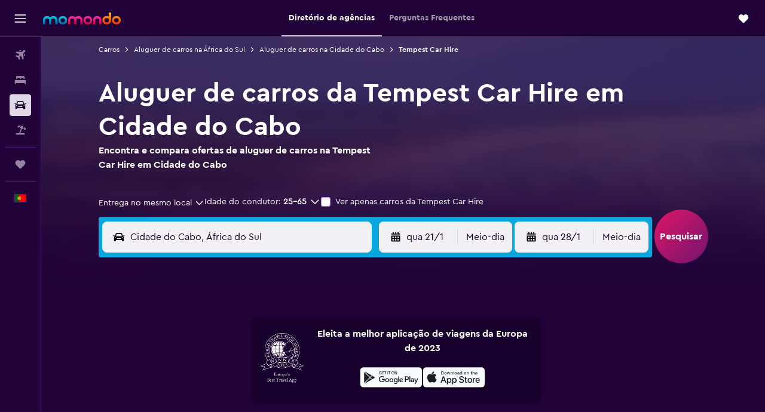

--- FILE ---
content_type: text/html;charset=UTF-8
request_url: https://www.momondo.pt/aluguer-de-carros/Tempest-Car-Hire-Cidade-do-Cabo.TEMPEST.26827.cl.ksp
body_size: 88450
content:
<!DOCTYPE html>
<html lang='pt-pt' dir='ltr'>
<head>
<meta name="r9-version" content="R800a"/><meta name="r9-built" content="20260112.060110"/><meta name="r9-rendered" content="Tue, 13 Jan 2026 09:47:46 GMT"/><meta name="r9-build-number" content="205"/><link rel="stylesheet" href="https://content.r9cdn.net/res/combined.css?v=948ea7f5090d436fa333e8f8fe4e75e9a07d82a8&amp;cluster=4"/><link rel="stylesheet" href="https://content.r9cdn.net/res/combined.css?v=12ec4b69c43321bd7885de7d17e494eefe0041ff&amp;cluster=4"/><meta name="viewport" content="width=device-width, initial-scale=1, minimum-scale=1"/><meta name="format-detection" content="telephone=no"/><link rel="icon" href="/favicon.ico" sizes="any"/><link rel="icon" href="/icon.svg" type="image/svg+xml"/><title>Encontra carros de aluguer na Tempest Car Hire em Cidade do Cabo | momondo</title><meta name="description" content="Encontra carros de aluguer baratos da Tempest Car Hire em Cidade do Cabo na momondo. Lê avaliações e compara preços a curto e longo prazo."/><link rel="preconnect" href="apis.google.com"/><link rel="dns-prefetch" href="apis.google.com"/><link rel="preconnect" href="www.googletagmanager.com"/><link rel="dns-prefetch" href="www.googletagmanager.com"/><link rel="preconnect" href="www.google-analytics.com"/><link rel="dns-prefetch" href="www.google-analytics.com"/><script type="text/javascript">
var safari13PlusRegex = /Macintosh;.*?Version\/(1[3-9]|[2-9][0-9]+)(\.[0-9]+)* Safari/;
if (
window &&
window.navigator &&
window.navigator.userAgent &&
window.navigator.userAgent.indexOf('Safari') > -1 &&
window.navigator.userAgent.indexOf('Chrome') === -1 &&
safari13PlusRegex.test(window.navigator.userAgent)
) {
if (
'ontouchstart' in window &&
(!('cookieEnabled' in window.navigator) || window.navigator.cookieEnabled)
) {
if (
decodeURIComponent(document.cookie).indexOf('pmov=') < 0 &&
decodeURIComponent(document.cookie).indexOf('oo.tweb=') < 0
) {
var d = new Date();
d.setTime(d.getTime() + 90 * 24 * 60 * 60 * 1000);
document.cookie = 'pmov=tb;path=/;expires=' + d.toUTCString();
}
}
}
</script><meta name="kayak_page" content="car,static-agency-location,unknown"/><meta name="seop" content="TEMPEST-26827"/><meta name="seo-cache" content="true"/><script type="text/javascript">
var DynamicContextPromise = (function (handler) {
this.status = 0;
this.value = undefined;
this.thenCallbacks = [];
this.catchCallbacks = [];
this.then = function(fn) {
if (this.status === 0) {
this.thenCallbacks.push(fn);
}
if (this.status === 1) {
fn(this.value);
}
return this;
}.bind(this);
this.catch = function(fn) {
if (this.status === 0) {
this.catchCallbacks.push(fn);
}
if (this.status === 2) {
fn(this.value);
}
return this;
}.bind(this);
var resolve = function(value) {
if (this.status === 0) {
this.status = 1;
this.value = value;
this.thenCallbacks.forEach(function(fn) {
fn(value)
});
}
}.bind(this);
var reject = function(value) {
if (this.status === 0) {
this.status = 2;
this.value = value;
this.catchCallbacks.forEach(function(fn) {
fn(value)
});
}
}.bind(this);
try {
handler(resolve, reject);
} catch (err) {
reject(err);
}
return {
then: this.then,
catch: this.catch,
};
}).bind({})
var ie = (function () {
var undef,
v = 3,
div = document.createElement('div'),
all = div.getElementsByTagName('i');
while (div.innerHTML = '<!--[if gt IE ' + (++v) + ']><i></i><![endif]-->', all[0]);
return v > 4 ? v : undef;
}());
var xhr = ie <= 9 ? new XDomainRequest() : new XMLHttpRequest();
var trackingQueryParams = "";
var getOnlyValidParams = function(paramsList, reservedParamsList) {
var finalParamsList = [];
for (var i = 0; i < paramsList.length; i++) {
if (reservedParamsList.indexOf(paramsList[i].split('=')[0]) == -1) {
finalParamsList.push(paramsList[i]);
}
}
return finalParamsList;
}
var removeUnnecessaryQueryStringChars = function(paramsString) {
if (paramsString.charAt(0) === '?') {
return paramsString.substr(1);
}
return paramsString;
}
var reservedParamsList = ['vertical', 'pageId', 'subPageId', 'originalReferrer', 'seoPlacementId', 'seoLanguage', 'seoCountry', 'tags'];
var paramsString = window.location && window.location.search;
if (paramsString) {
paramsString = removeUnnecessaryQueryStringChars(paramsString);
var finalParamsList = getOnlyValidParams(paramsString.split('&'), reservedParamsList)
trackingQueryParams = finalParamsList.length > 0 ? "&" + finalParamsList.join("&") + "&seo=true" : "";
}
var trackingUrl = '/s/run/fpc/context' +
'?vertical=car' +
'&pageId=static-agency-location' +
'&subPageId=unknown' +
'&originalReferrer=' + encodeURIComponent(document.referrer) +
'&seoPlacementId=' + encodeURIComponent('TEMPEST-26827') +
'&tags=' + encodeURIComponent('') +
'&origin=' + encodeURIComponent('') +
'&destination=' + encodeURIComponent('') +
'&isSeoPage=' + encodeURIComponent('true') +
'&domain=' + encodeURIComponent(window.location.host) +
trackingQueryParams;
xhr.open('GET', trackingUrl, true);
xhr.responseType = 'json';
window.R9 = window.R9 || {};
window.R9.unhiddenElements = [];
window.R9.dynamicContextPromise = new DynamicContextPromise(function(resolve, reject) {
xhr.onload = function () {
if (xhr.readyState === xhr.DONE && xhr.status === 200) {
window.R9 = window.R9 || {};
window.R9.globals = window.R9.globals || {};
resolve(xhr.response);
if (xhr.response['formToken']) {
R9.globals.formtoken = xhr.response['formToken'];
}
if (xhr.response['jsonPlacementEnabled'] && xhr.response['jsonGlobalPlacementEnabled']) {
if (xhr.response['placement']) {
R9.globals.placement = xhr.response['placement'];
}
if (xhr.response['affiliate']) {
R9.globals.affiliate = xhr.response['affiliate'];
}
}
if (xhr.response['dsaRemovableFields']) {
var dsaRemovableParamsList = xhr.response['dsaRemovableFields'];
var query = window.location.search.slice(1) || "";
var params = query.split('&');
var needRemoveParams = false;
for (var i = 0; i < dsaRemovableParamsList.length; i++) {
if (query.indexOf(dsaRemovableParamsList[i] + '=') != -1) {
needRemoveParams = true;
break;
}
}
if (needRemoveParams) {
var path = window.location.pathname;
var finalQuery = [];
for (var i = 0; i < params.length; i++) {
if (dsaRemovableParamsList.indexOf(params[i].split('=')[0]) == -1) {
finalQuery.push(params[i]);
}
}
if (window.history.replaceState) {
window.history.replaceState({}, document.title, path + (finalQuery.length > 0 ? '?' + finalQuery.join('&') : ''));
}
}
if(xhr.response['cachedCookieConsentEnabled']) {
var unhideElement = (elementId) => {
var elementToUnhide = document.querySelector(elementId);
if (elementToUnhide) {
window.R9.unhiddenElements = window.R9.unhiddenElements || [];
window.R9.unhiddenElements.push(elementId.replace('#', ''));
elementToUnhide.removeAttribute('hidden');
elementToUnhide.dispatchEvent(new Event('initialStaticHideRemove'));
}
}
var unhideCookieConsent = () => {
if (xhr.response['showSharedIabTcfDialog']) {
unhideElement('#iab-tcf-dialog');
}
if (xhr.response['showDataTransferDisclaimerDialog']) {
unhideElement('#shared-data-transfer-disclaimer-dialog');
}
if (xhr.response['showTwoPartyConsentDialog']) {
unhideElement('#shared-two-part-consent-dialog');
}
}
if (document.readyState === "loading") {
document.addEventListener("DOMContentLoaded", unhideCookieConsent);
} else {
unhideCookieConsent();
}
}
}
} else {
reject(xhr.response);
}
};
})
xhr.send('');
</script><link rel="canonical" href="https://www.momondo.pt/aluguer-de-carros/Tempest-Car-Hire-Cidade-do-Cabo.TEMPEST.26827.cl.ksp"/><link rel="alternate" hrefLang="de-AT" href="https://www.momondo.at/mietwagen/Tempest-Car-Hire-Kapstadt.TEMPEST.26827.cl.ksp"/><link rel="alternate" hrefLang="en-AU" href="https://www.momondo.com.au/car-hire/Tempest-Car-Hire-Cape-Town.TEMPEST.26827.cl.ksp"/><link rel="alternate" hrefLang="fr-BE" href="https://www.fr.momondo.be/location-de-voiture/Tempest-Car-Hire-Le-Cap.TEMPEST.26827.cl.ksp"/><link rel="alternate" hrefLang="nl-BE" href="https://www.momondo.be/autoverhuur/Tempest-Car-Hire-Kaapstad.TEMPEST.26827.cl.ksp"/><link rel="alternate" hrefLang="pt-BR" href="https://www.momondo.com.br/aluguel-de-carros/Tempest-Car-Hire-Cidade-do-Cabo.TEMPEST.26827.cl.ksp"/><link rel="alternate" hrefLang="fr-CA" href="https://www.fr.momondo.ca/location-de-voiture/Tempest-Car-Hire-Le-Cap.TEMPEST.26827.cl.ksp"/><link rel="alternate" hrefLang="en-CA" href="https://www.momondo.ca/car-rental/Tempest-Car-Hire-Cape-Town.TEMPEST.26827.cl.ksp"/><link rel="alternate" hrefLang="fr-CH" href="https://www.fr.momondo.ch/location-de-voiture/Tempest-Car-Hire-Le-Cap.TEMPEST.26827.cl.ksp"/><link rel="alternate" hrefLang="it-CH" href="https://www.it.momondo.ch/noleggio-auto/Tempest-Car-Hire-Citta-del-Capo.TEMPEST.26827.cl.ksp"/><link rel="alternate" hrefLang="de-CH" href="https://www.momondo.ch/mietwagen/Tempest-Car-Hire-Kapstadt.TEMPEST.26827.cl.ksp"/><link rel="alternate" hrefLang="es-CL" href="https://www.momondo.cl/alquiler-de-autos/Tempest-Car-Hire-Ciudad-del-Cabo.TEMPEST.26827.cl.ksp"/><link rel="alternate" hrefLang="es-CO" href="https://www.momondo.com.co/alquiler-de-carros/Tempest-Car-Hire-Ciudad-del-Cabo.TEMPEST.26827.cl.ksp"/><link rel="alternate" hrefLang="cs-CZ" href="https://www.momondo.cz/pronajem/Tempest-Car-Hire-Kapske-Mesto.TEMPEST.26827.cl.ksp"/><link rel="alternate" hrefLang="de-DE" href="https://www.momondo.de/mietwagen/Tempest-Car-Hire-Kapstadt.TEMPEST.26827.cl.ksp"/><link rel="alternate" hrefLang="da-DK" href="https://www.momondo.dk/biludlejning/Tempest-Car-Hire-Cape-Town.TEMPEST.26827.cl.ksp"/><link rel="alternate" hrefLang="et-EE" href="https://www.momondo.ee/autorent/Tempest-Car-Hire-Cape-Town.TEMPEST.26827.cl.ksp"/><link rel="alternate" hrefLang="es-ES" href="https://www.momondo.es/alquiler-de-coches/Tempest-Car-Hire-Ciudad-del-Cabo.TEMPEST.26827.cl.ksp"/><link rel="alternate" hrefLang="es-MX" href="https://www.momondo.mx/alquiler-de-coches/Tempest-Car-Hire-Ciudad-del-Cabo.TEMPEST.26827.cl.ksp"/><link rel="alternate" hrefLang="es-UY" href="https://www.es.momondo.com/autos/Tempest-Car-Hire-Ciudad-del-Cabo.TEMPEST.26827.cl.ksp"/><link rel="alternate" hrefLang="es-PE" href="https://www.momondo.com.pe/alquiler-de-autos/Tempest-Car-Hire-Ciudad-del-Cabo.TEMPEST.26827.cl.ksp"/><link rel="alternate" hrefLang="fi-FI" href="https://www.momondo.fi/autonvuokraus/Tempest-Car-Hire-Kapkaupunki.TEMPEST.26827.cl.ksp"/><link rel="alternate" hrefLang="fr-FR" href="https://www.momondo.fr/location-de-voiture/Tempest-Car-Hire-Le-Cap.TEMPEST.26827.cl.ksp"/><link rel="alternate" hrefLang="en-GB" href="https://www.momondo.co.uk/car-hire/Tempest-Car-Hire-Cape-Town.TEMPEST.26827.cl.ksp"/><link rel="alternate" hrefLang="en-IE" href="https://www.momondo.ie/car-hire/Tempest-Car-Hire-Cape-Town.TEMPEST.26827.cl.ksp"/><link rel="alternate" hrefLang="en-IN" href="https://www.momondo.in/car-rental/Tempest-Car-Hire-Cape-Town.TEMPEST.26827.cl.ksp"/><link rel="alternate" hrefLang="it-IT" href="https://www.momondo.it/noleggio-auto/Tempest-Car-Hire-Citta-del-Capo.TEMPEST.26827.cl.ksp"/><link rel="alternate" hrefLang="nl-NL" href="https://www.momondo.nl/autoverhuur/Tempest-Car-Hire-Kaapstad.TEMPEST.26827.cl.ksp"/><link rel="alternate" hrefLang="no-NO" href="https://www.momondo.no/leiebil/Tempest-Car-Hire-Cape-Town.TEMPEST.26827.cl.ksp"/><link rel="alternate" hrefLang="pl-PL" href="https://www.momondo.pl/wypozyczalnie-samochodow/Tempest-Car-Hire-Kapsztad.TEMPEST.26827.cl.ksp"/><link rel="alternate" hrefLang="pt-PT" href="https://www.momondo.pt/aluguer-de-carros/Tempest-Car-Hire-Cidade-do-Cabo.TEMPEST.26827.cl.ksp"/><link rel="alternate" hrefLang="ro-RO" href="https://www.momondo.ro/inchirieri-auto/Tempest-Car-Hire-Cape-Town.TEMPEST.26827.cl.ksp"/><link rel="alternate" hrefLang="sv-SE" href="https://www.momondo.se/hyrbil/Tempest-Car-Hire-Kapstaden.TEMPEST.26827.cl.ksp"/><link rel="alternate" hrefLang="tr-TR" href="https://www.momondo.com.tr/kiralik-arac/Tempest-Car-Hire-Cape-Town.TEMPEST.26827.cl.ksp"/><link rel="alternate" hrefLang="ru-UA" href="https://www.ru.momondo.ua/prokat-avto/Tempest-Car-Hire-Kyejptaun.TEMPEST.26827.cl.ksp"/><link rel="alternate" hrefLang="uk-UA" href="https://www.momondo.ua/orenda-avto/Tempest-Car-Hire-Kyejptaun.TEMPEST.26827.cl.ksp"/><link rel="alternate" hrefLang="en-US" href="https://www.momondo.com/car-rental/Tempest-Car-Hire-Cape-Town.TEMPEST.26827.cl.ksp"/><meta property="og:image" content="https://content.r9cdn.net/rimg/dimg/2c/ea/12c11703-city-26827-1645c74cee2.jpg?width=1200&amp;height=630&amp;crop=false"/><meta property="og:image:width" content="1200"/><meta property="og:image:height" content="630"/><meta property="og:title" content="Encontra carros de aluguer na Tempest Car Hire em Cidade do Cabo | momondo"/><meta property="og:type" content="website"/><meta property="og:description" content="Encontra carros de aluguer baratos da Tempest Car Hire em Cidade do Cabo na momondo. Lê avaliações e compara preços a curto e longo prazo."/><meta property="og:url" content="https://www.momondo.pt/aluguer-de-carros/Tempest-Car-Hire-Cidade-do-Cabo.TEMPEST.26827.cl.ksp"/><meta property="og:site_name" content="momondo"/><meta property="fb:pages" content="148785901841216"/><meta property="twitter:title" content="Encontra carros de aluguer na Tempest Car Hire em Cidade do Cabo | momondo"/><meta name="twitter:description" content="Encontra carros de aluguer baratos da Tempest Car Hire em Cidade do Cabo na momondo. Lê avaliações e compara preços a curto e longo prazo."/><meta name="twitter:image:src" content="https://content.r9cdn.net/rimg/dimg/2c/ea/12c11703-city-26827-1645c74cee2.jpg?width=440&amp;height=220&amp;crop=false"/><meta name="twitter:card" content="summary_large_image"/><meta name="twitter:site" content="@momondo"/><meta name="twitter:creator" content="@momondo"/><meta name="robots" content="noodp"/><link rel="apple-touch-icon" href="/apple-touch-icon.png"/><link rel="apple-touch-icon" sizes="60x60" href="/apple-touch-icon-60x60.png"/><link rel="apple-touch-icon" sizes="76x76" href="/apple-touch-icon-76x76.png"/><link rel="apple-touch-icon" sizes="120x120" href="/apple-touch-icon-120x120.png"/><link rel="apple-touch-icon" sizes="152x152" href="/apple-touch-icon-152x152.png"/><link rel="apple-touch-icon" sizes="167x167" href="/apple-touch-icon-167x167.png"/><link rel="apple-touch-icon" sizes="180x180" href="/apple-touch-icon-180x180.png"/><script type="application/ld+json">{"@context":"https://schema.org","@type":"Website","name":"momondo","url":"https://www.momondo.pt"}</script><script type="application/ld+json">{"@context":"http://schema.org","@type":"Organization","name":"momondo","url":"https://www.momondo.pt/aluguer-de-carros/Tempest-Car-Hire-Cidade-do-Cabo.TEMPEST.26827.cl.ksp","sameAs":["https://www.facebook.com/momondo","https://www.instagram.com/momondo","https://x.com/momondo"]}</script><script type="application/ld+json">{"@context":"http://schema.org","@type":"WebPage","url":"https://www.momondo.pt/aluguer-de-carros/Tempest-Car-Hire-Cidade-do-Cabo.TEMPEST.26827.cl.ksp","name":"Encontra carros de aluguer na Tempest Car Hire em Cidade do Cabo | momondo","description":"Encontra carros de aluguer baratos da Tempest Car Hire em Cidade do Cabo na momondo. Lê avaliações e compara preços a curto e longo prazo.","publisher":"momondo"}</script><script type="application/ld+json">[{"@context":"http://schema.org","@type":"BreadcrumbList","name":"r9-alt","itemListElement":[{"@type":"ListItem","position":"1","item":{"@id":"https://www.momondo.pt/aluguer-de-carros","name":"Carros"}},{"@type":"ListItem","position":"2","item":{"@id":"","name":"Tempest Car Hire"}}]},{"@context":"http://schema.org","@type":"BreadcrumbList","name":"r9-full","itemListElement":[{"@type":"ListItem","position":"1","item":{"@id":"https://www.momondo.pt/aluguer-de-carros","name":"Carros"}},{"@type":"ListItem","position":"2","item":{"@id":"/aluguer-de-carros/frica-do-Sul-223-crc.ksp","name":"Aluguer de carros na África do Sul"}},{"@type":"ListItem","position":"3","item":{"@id":"/aluguer-de-carros/Cidade-do-Cabo-26827","name":"Aluguer de carros na Cidade do Cabo"}},{"@type":"ListItem","position":"4","item":{"@id":"","name":"Tempest Car Hire"}}]}]</script><script type="application/ld+json">{"@context":"http://schema.org","@type":"FAQPage","mainEntity":[{"@type":"Question","name":"A Tempest Car Hire tem uma estação de aluguer em Aeroporto Cidade do Cabo Cape Town Intl?","acceptedAnswer":{"@type":"Answer","text":"Há 1 estação de aluguer em Aeroporto Cidade do Cabo Cape Town Intl. A morada deste centro de aluguer de carros da Tempest Car Hire é Cape Town Airport."}},{"@type":"Question","name":"Qual é o carro de aluguer mais popular da Tempest Car Hire em Cidade do Cabo no mês de fevereiro?","acceptedAnswer":{"@type":"Answer","text":"A um custo médio de 11 €/dia, alugar um veículo do tipo Mini da Tempest Car Hire em Cidade do Cabo durante o mês de fevereiro é a opção mais popular entre utilizadores da momondo. Também poderás encontrar ofertas de aluguer de carros da Tempest Car Hire em Cidade do Cabo por preços tão baixos como 11 €/dia, o preço mais barato encontrado por alugueres de Mini em fevereiro passado."}},{"@type":"Question","name":"Quantas estações de aluguer da Tempest Car Hire existem em Cidade do Cabo?","acceptedAnswer":{"@type":"Answer","text":"Há 6 estações de aluguer em Cidade do Cabo. De acordo com os nossos utilizadores, a estação de aluguer mais popular da Tempest Car Hire em Cidade do Cabo encontra-se em Cape Town Airport. 98% dos utilizadores que alugaram um carro da Tempest Car Hire no último ano em Cidade do Cabo fizeram-no nesta estação."}},{"@type":"Question","name":"Quando é que a momondo atualizou os preços de carros para Cidade do Cabo pela última vez?","acceptedAnswer":{"@type":"Answer","text":"Os preços de carros para Cidade do Cabo são atualizados diariamente."}},{"@type":"Question","name":"Quantas operadoras é que a momondo pesquisa de carros para Cidade do Cabo?","acceptedAnswer":{"@type":"Answer","text":"Há 109 operadoras disponíveis de carros para Cidade do Cabo à data de janeiro de 2026."}},{"@type":"Question","name":"Qual é a idade mínima para alugar um carro em Cidade do Cabo?","acceptedAnswer":{"@type":"Answer","text":"Os requisitos de idade para condutores variam por país, incluindo em Cidade do Cabo. Em vários países da UE, os condutores devem ter um mínimo de 18 anos. Geralmente, deves ter pelo menos 21 anos para conduzir um carro no estrangeiro e, se tiveres menos de 25, poderá ser-te cobrada uma sobretaxa para jovens condutores. A nossa recomendação é que leias a política da rent-a-car que escolheres antes de fazeres a reserva."}},{"@type":"Question","name":"De que documentos ou identificação preciso para alugar um carro em Cidade do Cabo?","acceptedAnswer":{"@type":"Answer","text":"Ao alugar um carro em Cidade do Cabo, todos os condutores devem apresentar uma carta de condução válida. É obrigatório ter uma licença internacional de condução se a carta de condução estiver numa língua diferente da do país do aluguer, e poderá ser necessária para evitar o risco de multas. Se alugares no estrangeiro, poderás ter de apresentar prova da viagem de regresso e informação acerca do alojamento durante a estadia. Recomendamos sempre que confirmes com a rent-a-car com quem fazes a reserva."}}]}</script><script type="application/ld+json">{"@context":"http://schema.org","@type":"AutoRental","name":"Tempest Car Hire","image":"https://content.r9cdn.net/rimg/provider-logos/cars/h/tempest.png?crop=false&width=120&height=60&fallback=default3.png&_v=745887e5c9e790b397194c72ba81c3c7","telephone":"+27 219 462 493","address":{"@type":"PostalAddress","streetAddress":"212 Durban Road","postalCode":"7530","addressLocality":"Cidade do Cabo","addressRegion":"Cabo Ocidental","addressCountry":"África do Sul"},"areaServed":{"@type":"City","name":"Cidade do Cabo"},"parentOrganization":{"@type":"Organization","name":"Tempest Car Hire"}}</script><script type="application/ld+json">{"@context":"http://schema.org","@type":"AutoRental","name":"Tempest Car Hire","image":"https://content.r9cdn.net/rimg/provider-logos/cars/h/tempest.png?crop=false&width=120&height=60&fallback=default3.png&_v=745887e5c9e790b397194c72ba81c3c7","telephone":"+27 21 418 2379","address":{"@type":"PostalAddress","streetAddress":"26 Chiappini Street","postalCode":"8001","addressLocality":"Cidade do Cabo","addressRegion":"Cabo Ocidental","addressCountry":"África do Sul"},"areaServed":{"@type":"City","name":"Cidade do Cabo"},"parentOrganization":{"@type":"Organization","name":"Tempest Car Hire"}}</script><script type="application/ld+json">{"@context":"http://schema.org","@type":"AutoRental","name":"Tempest Car Hire","image":"https://content.r9cdn.net/rimg/provider-logos/cars/h/tempest.png?crop=false&width=120&height=60&fallback=default3.png&_v=745887e5c9e790b397194c72ba81c3c7","telephone":"+27 842 341 120","address":{"@type":"PostalAddress","streetAddress":"Cape Town Airport","postalCode":"7525","addressLocality":"Cidade do Cabo","addressRegion":"Cabo Ocidental","addressCountry":"África do Sul"},"areaServed":{"@type":"City","name":"Cidade do Cabo"},"parentOrganization":{"@type":"Organization","name":"Tempest Car Hire"}}</script><script type="application/ld+json">{"@context":"http://schema.org","@type":"AutoRental","name":"Tempest Car Hire","image":"https://content.r9cdn.net/rimg/provider-logos/cars/h/tempest.png?crop=false&width=120&height=60&fallback=default3.png&_v=745887e5c9e790b397194c72ba81c3c7","telephone":"+27 842 341 117","address":{"@type":"PostalAddress","streetAddress":"Corner of Wale & Buitengracht Street","postalCode":"8000","addressLocality":"Cidade do Cabo","addressRegion":"Cabo Ocidental","addressCountry":"África do Sul"},"areaServed":{"@type":"City","name":"Cidade do Cabo"},"parentOrganization":{"@type":"Organization","name":"Tempest Car Hire"}}</script><script type="application/ld+json">{"@context":"http://schema.org","@type":"AutoRental","name":"Tempest Car Hire","image":"https://content.r9cdn.net/rimg/provider-logos/cars/h/tempest.png?crop=false&width=120&height=60&fallback=default3.png&_v=745887e5c9e790b397194c72ba81c3c7","telephone":"+27 11 479 4000","address":{"@type":"PostalAddress","streetAddress":"Shop 3, 88 Main Road, Strand","addressLocality":"Cidade do Cabo","addressRegion":"Cabo Ocidental","addressCountry":"África do Sul"},"areaServed":{"@type":"City","name":"Cidade do Cabo"},"parentOrganization":{"@type":"Organization","name":"Tempest Car Hire"}}</script><script type="application/ld+json">{"@context":"http://schema.org","@type":"AutoRental","name":"Tempest Car Hire","image":"https://content.r9cdn.net/rimg/provider-logos/cars/h/tempest.png?crop=false&width=120&height=60&fallback=default3.png&_v=745887e5c9e790b397194c72ba81c3c7","telephone":"+27 214 819 860","address":{"@type":"PostalAddress","streetAddress":"Silwood Centre,Campground Road Rondebosch","addressLocality":"Cidade do Cabo","addressRegion":"Cabo Ocidental","addressCountry":"África do Sul"},"openingHoursSpecification":[{"@type":"OpeningHoursSpecification","dayOfWeek":["monday"],"opens":"08:00:00","closes":"17:00:00"},{"@type":"OpeningHoursSpecification","dayOfWeek":["tuesday"],"opens":"08:00:00","closes":"17:00:00"},{"@type":"OpeningHoursSpecification","dayOfWeek":["wednesday"],"opens":"08:00:00","closes":"17:00:00"},{"@type":"OpeningHoursSpecification","dayOfWeek":["thursday"],"opens":"08:00:00","closes":"17:00:00"},{"@type":"OpeningHoursSpecification","dayOfWeek":["friday"],"opens":"08:00:00","closes":"17:00:00"},{"@type":"OpeningHoursSpecification","dayOfWeek":["saturday"],"opens":"08:00:00","closes":"12:00:00"},{"@type":"OpeningHoursSpecification","dayOfWeek":["sunday"],"opens":"08:00:00","closes":"12:00:00"}],"areaServed":{"@type":"City","name":"Cidade do Cabo"},"parentOrganization":{"@type":"Organization","name":"Tempest Car Hire"}}</script>
</head>
<body class='bd-default bd-mo react react-st pt_PT '><div id='root'><div class="c--AO"><nav class="mZv3" aria-label="Atalhos do teclado"><a href="#main">Ignorar e ir para o conteúdo principal</a></nav><div data-testid="page-top-anchor" aria-live="polite" aria-atomic="true" tabindex="-1" style="position:absolute;width:1px;height:1px;margin:-1px;padding:0;overflow:hidden;clip-path:inset(50%);white-space:nowrap;border:0"></div><header class="mc6t mc6t-mod-sticky-always" style="height:62px;top:0px"><div class="mc6t-wrapper"><div><div class="mc6t-banner mc6t-mod-sticky-non-mobile"></div></div><div class="mc6t-main-content mc6t-mod-bordered" style="height:62px"><div class="common-layout-react-HeaderV2 V_0p V_0p-mod-branded V_0p-mod-side-nav-ux-v2"><div class="wRhj wRhj-mod-justify-start wRhj-mod-grow"><div class="mc6t-nav-button mc6t-mod-hide-empty"><div role="button" tabindex="0" class="ZGw- ZGw--mod-size-medium ZGw--mod-variant-default" aria-label="Abrir navegação principal"><svg viewBox="0 0 200 200" width="20" height="20" xmlns="http://www.w3.org/2000/svg" role="presentation"><path d="M191.67 50H8.33V33.33h183.33V50zm0 100H8.33v16.67h183.33V150zm0-58.33H8.33v16.67h183.33V91.67z"/></svg></div></div><div class="mc6t-logo mc6t-mod-hide-empty"><div class="gPDR gPDR-mod-focus-keyboard gPDR-momondo gPDR-non-compact gPDR-main-logo-mobile gPDR-mod-reduced-size"><a class="gPDR-main-logo-link" href="/" itemProp="https://schema.org/logo" aria-label="Ir para a página inicial da momondo"><div class="gPDR-main-logo" style="animation-duration:2000ms"><span style="transform:translate3d(0,0,0);vertical-align:middle;-webkit-font-smoothing:antialiased;-moz-osx-font-smoothing:grayscale;width:auto;height:auto" class="gPDR-logo-image"><svg width="100%" height="100%" xmlns="http://www.w3.org/2000/svg" viewBox="0 0 250 38" role="presentation" style="width:inherit;height:inherit;line-height:inherit;color:inherit"><defs><linearGradient id="logos806a-1" x2="0" y2="100%"><stop offset="0" stop-color="#00d7e5"/><stop offset="1" stop-color="#0066ae"/></linearGradient><linearGradient id="logos806b-1" x2="0" y2="100%"><stop offset="0" stop-color="#ff30ae"/><stop offset="1" stop-color="#d1003a"/></linearGradient><linearGradient id="logos806c-1" x2="0" y2="100%"><stop offset="0" stop-color="#ffba00"/><stop offset="1" stop-color="#f02e00"/></linearGradient></defs><path fill="url(#logos806a-1)" d="M23.2 15.5c2.5-2.7 6-4.4 9.9-4.4 8.7 0 13.4 6 13.4 13.4v12.8c0 .3-.3.5-.5.5h-6c-.3 0-.5-.2-.5-.5V24.5c0-4.6-3.1-5.9-6.4-5.9-3.2 0-6.4 1.3-6.4 5.9v12.8c0 .3-.3.5-.5.5h-5.9c-.3 0-.5-.2-.5-.5V24.5c0-4.6-3.1-5.9-6.4-5.9-3.2 0-6.4 1.3-6.4 5.9v12.8c0 .3-.3.5-.5.5h-6c-.3 0-.5-.2-.5-.5V24.5c0-7.4 4.7-13.4 13.3-13.4 4 0 7.5 1.7 9.9 4.4m54.3 9.1c0 7.5-5.2 13.4-14 13.4s-14-5.9-14-13.4c0-7.6 5.2-13.4 14-13.4 8.8-.1 14 5.9 14 13.4zm-6.7 0c0-3.7-2.4-6.8-7.3-6.8-5.2 0-7.3 3.1-7.3 6.8 0 3.7 2.1 6.8 7.3 6.8 5.1-.1 7.3-3.1 7.3-6.8z"/><path fill="url(#logos806b-1)" d="M103.8 15.5c2.5-2.7 6-4.4 9.9-4.4 8.7 0 13.4 6 13.4 13.4v12.8c0 .3-.3.5-.5.5h-5.9c-.3 0-.5-.2-.5-.5V24.5c0-4.6-3.1-5.9-6.4-5.9-3.2 0-6.4 1.3-6.4 5.9v12.8c0 .3-.3.5-.5.5H101c-.3 0-.5-.2-.5-.5V24.5c0-4.6-3.1-5.9-6.4-5.9-3.2 0-6.4 1.3-6.4 5.9v12.8c0 .3-.3.5-.5.5h-5.9c-.3 0-.5-.2-.5-.5V24.5c0-7.4 4.7-13.4 13.3-13.4 3.8 0 7.3 1.7 9.7 4.4m54.3 9.1c0 7.5-5.2 13.4-14 13.4s-14-5.9-14-13.4c0-7.6 5.2-13.4 14-13.4 8.7-.1 14 5.9 14 13.4zm-6.7 0c0-3.7-2.3-6.8-7.3-6.8-5.2 0-7.3 3.1-7.3 6.8 0 3.7 2.1 6.8 7.3 6.8 5.1-.1 7.3-3.1 7.3-6.8zm9.8-.1v12.8c0 .3.2.5.5.5h5.9c.3 0 .5-.2.5-.5V24.5c0-4.6 3.1-5.9 6.4-5.9 3.3 0 6.4 1.3 6.4 5.9v12.8c0 .3.2.5.5.5h5.9c.3 0 .5-.2.5-.5V24.5c0-7.4-4.5-13.4-13.4-13.4-8.7 0-13.2 6-13.2 13.4"/><path fill="url(#logos806c-1)" d="M218.4 0h-5.9c-.3 0-.5.2-.5.5v13c-1.3-1.2-4.3-2.4-7-2.4-8.8 0-14 5.9-14 13.4s5.2 13.4 14 13.4c8.7 0 14-5.2 14-14.6V.4c-.1-.2-.3-.4-.6-.4zm-13.5 31.3c-5.2 0-7.3-3-7.3-6.8 0-3.7 2.1-6.8 7.3-6.8 4.9 0 7.3 3 7.3 6.8s-2.2 6.8-7.3 6.8zM236 11.1c-8.8 0-14 5.9-14 13.4s5.2 13.4 14 13.4 14-5.9 14-13.4c0-7.4-5.3-13.4-14-13.4zm0 20.2c-5.2 0-7.3-3.1-7.3-6.8 0-3.7 2.1-6.8 7.3-6.8 4.9 0 7.3 3.1 7.3 6.8 0 3.8-2.2 6.8-7.3 6.8z"/></svg></span></div></a></div></div></div><div class="wRhj wRhj-mod-width-full-mobile wRhj-mod-justify-center wRhj-mod-allow-shrink"><div class="V_0p-search-display-wrapper"></div></div><div class="V_0p-secondary-navigation" style="margin:0;top:61px"><div class="N_ex N_ex-pres-default N_ex-mod-inline-spacing-top-none N_ex-mod-inline"><div class="N_ex-navigation-wrapper N_ex-mod-inline"><div class="N_ex-navigation-container"><div class="N_ex-navigation-items-wrapper"><div class="vHYk-button-wrapper vHYk-mod-pres-default"><div role="button" tabindex="0" class="vHYk vHYk-button" data-text="Diretório de agências"><span>Diretório de agências</span></div></div><div class="vHYk-button-wrapper vHYk-mod-pres-default"><div role="button" tabindex="0" class="vHYk vHYk-button" data-text="Perguntas Frequentes"><span>Perguntas Frequentes</span></div></div></div></div></div></div></div><div class="wRhj wRhj-mod-justify-end wRhj-mod-grow"><div><div class="common-layout-react-HeaderAccountWrapper theme-dark account--collapsible account--not-branded"><div class="ui-layout-header-HeaderTripsItem"><div class="trips-drawer-wrapper theme-dark"><div><div role="button" tabindex="0" class="ZGw- ZGw--mod-size-medium ZGw--mod-variant-round" aria-label="Abrir menu do Trips"><div class="c_EZE"><svg viewBox="0 0 200 200" width="1.25em" height="1.25em" xmlns="http://www.w3.org/2000/svg" class="" role="presentation" aria-hidden="true"><path d="M169.94 110.33l-19.75 19.75l-.92.92l-39.58 39.58c-.67.67-1.33 1.25-2 1.67c-.75.58-1.5 1.08-2.25 1.42c-.83.42-1.75.75-2.58 1c-.75.17-1.58.25-2.33.33h-1c-.75-.08-1.58-.17-2.33-.33c-.83-.25-1.75-.58-2.58-1c-.75-.33-1.5-.83-2.25-1.42c-.67-.42-1.33-1-2-1.67L50.79 131l-.92-.92l-19.75-19.75c-8.92-9-13.42-20.67-13.42-32.42s4.5-23.42 13.42-32.42c17.92-17.83 46.92-17.83 64.83 0l5.08 5.08l5.08-5.08c8.92-8.92 20.67-13.33 32.42-13.33s23.5 4.42 32.42 13.33c17.92 17.92 17.92 46.92 0 64.83z"/></svg></div></div></div></div></div></div></div></div><div class="c5ab7 c5ab7-mod-absolute c5ab7-collapsed c5ab7-mod-variant-accordion" style="top:62px"><div tabindex="-1" class="pRB0 pRB0-collapsed pRB0-mod-variant-accordion pRB0-mod-position-sticky" style="top:62px;height:calc(100vh - 62px)"><div><div class="pRB0-nav-items"><nav class="HtHs" aria-label="Pesquisar"><ul class="HtHs-nav-list"><li><a href="/" aria-label="Pesquisar voos " class="dJtn dJtn-collapsed dJtn-mod-variant-accordion" aria-current="false"><svg viewBox="0 0 200 200" width="1.25em" height="1.25em" xmlns="http://www.w3.org/2000/svg" class="ncEv ncEv-rtl-aware dJtn-menu-item-icon" role="presentation" aria-hidden="true"><path d="M107.91 115.59l-23.6 17.77l10.49 28.28c.83 4.36-.53 8.9-3.65 12.02l-9.78 9.78l-23.54-41.34l-41.28-23.48l9.78-9.66c3.12-3.12 7.6-4.42 11.9-3.65l28.4 10.37l17.71-23.66l-11.79-11.79l-52.86-17.5l13.14-13.49c2.77-2.77 6.6-4.24 10.49-4.01l27.05 1.83l33.12 2.24l22.1 1.47l29.46-29.34c6.48-6.48 17.09-6.48 23.57 0c3.24 3.24 4.89 7.48 4.83 11.79c.06 4.3-1.59 8.54-4.83 11.78l-29.46 29.34l1.47 22.1l2.24 33.12l1.83 27.16c.29 3.83-1.12 7.6-3.83 10.31l-13.44 13.44l-17.74-53.09l-11.79-11.79zm67.76-26.52c-4.77-4.77-12.32-4.89-17.21-.35l2.24 33l14.97-14.97a12.488 12.488 0 000-17.68zm-64.81-64.82a12.488 12.488 0 00-17.68 0L78.21 39.22l33 2.24c4.54-4.89 4.42-12.43-.35-17.21z"/></svg><div class="dJtn-menu-item-title">Voos</div></a></li><li><a href="/hoteis" aria-label="Procurar " class="dJtn dJtn-collapsed dJtn-mod-variant-accordion" aria-current="false"><svg viewBox="0 0 200 200" width="1.25em" height="1.25em" xmlns="http://www.w3.org/2000/svg" class="ncEv dJtn-menu-item-icon" role="presentation" aria-hidden="true"><path d="M170.83 46.67v36.67h-16.67v-3.33c0-7.42-5.92-13.33-13.33-13.33h-19.17c-7.42 0-13.33 5.92-13.33 13.33v3.33H91.66v-3.33c0-7.42-5.92-13.33-13.33-13.33H59.16c-7.42 0-13.33 5.92-13.33 13.33v3.33H29.16V46.67c0-7.42 5.92-13.33 13.33-13.33h115c7.42 0 13.33 5.92 13.33 13.33zm7.5 53.33H21.67c-7.42 0-13.33 5.92-13.33 13.33v53.33h16.67v-16.67h150v16.67h16.67v-53.33c0-7.42-5.92-13.33-13.33-13.33z"/></svg><div class="dJtn-menu-item-title">Alojamentos</div></a></li><li><a href="/aluguer-de-carros" aria-label="Pesquisar carros " class="dJtn dJtn-active dJtn-collapsed dJtn-mod-variant-accordion" aria-current="page"><svg viewBox="0 0 200 200" width="1.25em" height="1.25em" xmlns="http://www.w3.org/2000/svg" class="ncEv dJtn-menu-item-icon" role="presentation" aria-hidden="true"><path d="M25.03 83.33H5.7c-.83 0-1.5-.67-1.5-1.5v-11h20.83v12.5zm150 0h19.33c.83 0 1.5-.67 1.5-1.5v-11h-20.83v12.5zm8.33 17.5v65.83h-33.33v-16.67h-100v16.58l-33.33.08V100.9c0-7.33 6-13.33 13.33-13.33l2.5-.08l14.58-44.92c1.75-5.5 6.92-9.25 12.75-9.25h80.33c5.83 0 11 3.75 12.75 9.25l14.58 44.92h2.5c7.33 0 13.33 6 13.33 13.33zm-137.5 7.5c0-4.58-3.75-8.33-8.33-8.33s-8.33 3.75-8.33 8.33s3.75 8.33 8.33 8.33s8.33-3.75 8.33-8.33zm87.5 16.67c0-4.58-3.75-8.33-8.33-8.33h-50c-4.58 0-8.33 3.75-8.33 8.33s3.75 8.33 8.33 8.33h50c4.58 0 8.33-3.75 8.33-8.33zm16.67-37.5L137.86 50H62.2L50.03 87.5h100zm20.83 20.83c0-4.58-3.75-8.33-8.33-8.33s-8.33 3.75-8.33 8.33s3.75 8.33 8.33 8.33s8.33-3.75 8.33-8.33z"/></svg><div class="dJtn-menu-item-title">Carros</div></a></li><li><a href="/pacotes" aria-label="Pesquisar pacotes " class="dJtn dJtn-collapsed dJtn-mod-variant-accordion" aria-current="false"><svg viewBox="0 0 200 200" width="1.25em" height="1.25em" xmlns="http://www.w3.org/2000/svg" class="ncEv dJtn-menu-item-icon" role="presentation" aria-hidden="true"><path d="M112.24 25.24L91.38 37.96c-3.4 2.04-6 5.27-7.34 8.95l-4.1 11.28l-27.41-9.98l4.36-11.98c.48-1.33.99-2.48 1.5-3.62c1.18-2.5 2.49-4.41 4-5.37c2.31-1.47 5.33-2.23 9.23-2.23l40.62.24zm49.51 124.74h-62l27.17-74.67l23.5 8.5l4.08-11.25c.75-2 .83-4.08.08-6L142.5 30.73l-6.42-5.33h-7.92l-32.5 19.75c-1.67 1-3.08 2.67-3.75 4.58l-4.17 11.33l23.5 8.5l-29.25 80.42H38.24c-7.33 0-13.25 5.92-13.25 13.25v11.75h150v-11.75c0-7.33-5.92-13.25-13.25-13.25zm29.54-75.84c-.83-2.61-2.65-5.13-5.64-7.64l-30.93-25.63l7.78 22.96c1.29 3.75 1.21 7.89-.13 11.57l-4.1 11.28l27.41 9.98l4.5-12.37c1.54-4.23 1.9-7.65 1.12-10.15z"/></svg><div class="dJtn-menu-item-title">Pacotes</div></a></li></ul></nav></div><div class="pRB0-line"></div><div class="pRB0-nav-items"><div><a href="#" class="eHiZ-mod-underline-none dJtn dJtn-collapsed dJtn-mod-variant-accordion" aria-label="Trips " aria-current="false"><svg viewBox="0 0 200 200" width="1.25em" height="1.25em" xmlns="http://www.w3.org/2000/svg" class="ncEv dJtn-menu-item-icon" role="presentation" aria-hidden="true"><path d="M169.94 110.33l-19.75 19.75l-.92.92l-39.58 39.58c-.67.67-1.33 1.25-2 1.67c-.75.58-1.5 1.08-2.25 1.42c-.83.42-1.75.75-2.58 1c-.75.17-1.58.25-2.33.33h-1c-.75-.08-1.58-.17-2.33-.33c-.83-.25-1.75-.58-2.58-1c-.75-.33-1.5-.83-2.25-1.42c-.67-.42-1.33-1-2-1.67L50.79 131l-.92-.92l-19.75-19.75c-8.92-9-13.42-20.67-13.42-32.42s4.5-23.42 13.42-32.42c17.92-17.83 46.92-17.83 64.83 0l5.08 5.08l5.08-5.08c8.92-8.92 20.67-13.33 32.42-13.33s23.5 4.42 32.42 13.33c17.92 17.92 17.92 46.92 0 64.83z"/></svg><div class="dJtn-menu-item-title">Trips</div></a></div></div><div class="pRB0-line"></div><div class="pRB0-nav-items"><div role="button" tabindex="0" aria-label="Selecionar idioma " class="dJtn dJtn-collapsed dJtn-mod-variant-accordion"><div class="dJtn-menu-item-icon"><div class="IXOM IXOM-mod-size-xsmall"><span class="IXOM-flag-container IXOM-pt IXOM-mod-bordered"><img class="DU4n DU4n-hidden" alt="Portugal (Português)" width="18" height="12"/></span></div></div><div class="dJtn-menu-item-title">Português</div></div></div></div><div class="pRB0-navigation-links"><div class="F-Tz"></div></div></div></div><div class="c1yxs-hidden"><div class="c-ulo c-ulo-mod-always-render" aria-modal="true"><div class="c-ulo-viewport"><div tabindex="-1" class="c-ulo-content" style="max-width:640px"><div class="BLL2 BLL2-mod-variant-row BLL2-mod-padding-top-small BLL2-mod-padding-bottom-base BLL2-mod-padding-x-large"><div class="BLL2-main BLL2-mod-close-variant-dismiss BLL2-mod-dialog-variant-bottom-sheet-popup"><span class="BLL2-close BLL2-mod-close-variant-dismiss BLL2-mod-close-orientation-left BLL2-mod-close-button-padding-none"><button role="button" class="Py0r Py0r-mod-full-height-width Py0r-mod-variant-solid Py0r-mod-theme-none Py0r-mod-shape-default Py0r-mod-size-xsmall Py0r-mod-outline-offset" tabindex="0" aria-disabled="false" aria-label="Fechar"><div class="Py0r-button-container"><div class="Py0r-button-content"><svg viewBox="0 0 200 200" width="20" height="20" xmlns="http://www.w3.org/2000/svg" role="presentation"><path d="M111.83 100l61.83 61.83l-11.83 11.83L100 111.83l-61.83 61.83l-11.83-11.83L88.17 100L26.33 38.17l11.83-11.83l61.83 61.83l61.83-61.83l11.83 11.83L111.82 100z"/></svg></div></div></button></span><div class="BLL2-content"></div></div><div class="BLL2-bottom-content"><label class="hEI8" id="country-picker-search-label" for="country-picker-search">Pesquisa um país ou idioma</label><div role="presentation" tabindex="-1" class="puNl puNl-mod-cursor-inherit puNl-mod-font-size-base puNl-mod-radius-base puNl-mod-corner-radius-all puNl-mod-size-base puNl-mod-spacing-default puNl-mod-state-default puNl-mod-theme-form puNl-mod-validation-state-neutral puNl-mod-validation-style-border"><input class="NhpT NhpT-mod-radius-base NhpT-mod-corner-radius-all NhpT-mod-size-base NhpT-mod-state-default NhpT-mod-theme-form NhpT-mod-validation-state-neutral NhpT-mod-validation-style-border NhpT-mod-hide-native-clear-button" type="search" tabindex="0" aria-controls="country-picker-list" id="country-picker-search" autoComplete="off" placeholder="Pesquisa um país ou idioma" value=""/></div></div></div><div class="Qe5W Qe5W-mod-padding-none"><div class="daOL"><ul role="listbox" tabindex="0" id="country-picker-list" class="RHsd RHsd-mod-hide-focus-outline RHsd-mod-display-flex"><li id="en-AU-Australia (English)" role="option" class="pe5z" aria-selected="false"><a aria-current="false" class="dG4A" href="https://www.momondo.com.au/car-hire/Tempest-Car-Hire-Cape-Town.TEMPEST.26827.cl.ksp" tabindex="-1"><div class="IXOM IXOM-mod-size-xsmall"><span class="IXOM-flag-container IXOM-au IXOM-mod-bordered"><img class="DU4n DU4n-hidden" alt="Australia (English)" width="18" height="12"/></span></div><span class="dG4A-label">Australia (English)</span></a></li><li id="fr-BE-Belgique (Français)" role="option" class="pe5z" aria-selected="false"><a aria-current="false" class="dG4A" href="https://www.fr.momondo.be/in?cc=be&amp;lc=fr&amp;url=/location-de-voiture/Tempest-Car-Hire-Le-Cap.TEMPEST.26827.cl.ksp" tabindex="-1"><div class="IXOM IXOM-mod-size-xsmall"><span class="IXOM-flag-container IXOM-be IXOM-mod-bordered"><img class="DU4n DU4n-hidden" alt="Belgique (Français)" width="18" height="12"/></span></div><span class="dG4A-label">Belgique (Français)</span></a></li><li id="nl-BE-België (Nederlands)" role="option" class="pe5z" aria-selected="false"><a aria-current="false" class="dG4A" href="https://www.momondo.be/in?cc=be&amp;lc=nl&amp;url=/autoverhuur/Tempest-Car-Hire-Kaapstad.TEMPEST.26827.cl.ksp" tabindex="-1"><div class="IXOM IXOM-mod-size-xsmall"><span class="IXOM-flag-container IXOM-be IXOM-mod-bordered"><img class="DU4n DU4n-hidden" alt="België (Nederlands)" width="18" height="12"/></span></div><span class="dG4A-label">België (Nederlands)</span></a></li><li id="pt-BR-Brasil (Português)" role="option" class="pe5z" aria-selected="false"><a aria-current="false" class="dG4A" href="https://www.momondo.com.br/aluguel-de-carros/Tempest-Car-Hire-Cidade-do-Cabo.TEMPEST.26827.cl.ksp" tabindex="-1"><div class="IXOM IXOM-mod-size-xsmall"><span class="IXOM-flag-container IXOM-br IXOM-mod-bordered"><img class="DU4n DU4n-hidden" alt="Brasil (Português)" width="18" height="12"/></span></div><span class="dG4A-label">Brasil (Português)</span></a></li><li id="en-CA-Canada (English)" role="option" class="pe5z" aria-selected="false"><a aria-current="false" class="dG4A" href="https://www.momondo.ca/in?cc=ca&amp;lc=en&amp;url=/car-rental/Tempest-Car-Hire-Cape-Town.TEMPEST.26827.cl.ksp" tabindex="-1"><div class="IXOM IXOM-mod-size-xsmall"><span class="IXOM-flag-container IXOM-ca IXOM-mod-bordered"><img class="DU4n DU4n-hidden" alt="Canada (English)" width="18" height="12"/></span></div><span class="dG4A-label">Canada (English)</span></a></li><li id="fr-CA-Canada (Français)" role="option" class="pe5z" aria-selected="false"><a aria-current="false" class="dG4A" href="https://www.fr.momondo.ca/in?cc=ca&amp;lc=fr&amp;url=/location-de-voiture/Tempest-Car-Hire-Le-Cap.TEMPEST.26827.cl.ksp" tabindex="-1"><div class="IXOM IXOM-mod-size-xsmall"><span class="IXOM-flag-container IXOM-ca IXOM-mod-bordered"><img class="DU4n DU4n-hidden" alt="Canada (Français)" width="18" height="12"/></span></div><span class="dG4A-label">Canada (Français)</span></a></li><li id="cs-CZ-Česká republika (Čeština)" role="option" class="pe5z" aria-selected="false"><a aria-current="false" class="dG4A" href="https://www.momondo.cz/pronajem/Tempest-Car-Hire-Kapske-Mesto.TEMPEST.26827.cl.ksp" tabindex="-1"><div class="IXOM IXOM-mod-size-xsmall"><span class="IXOM-flag-container IXOM-cz IXOM-mod-bordered"><img class="DU4n DU4n-hidden" alt="Česká republika (Čeština)" width="18" height="12"/></span></div><span class="dG4A-label">Česká republika (Čeština)</span></a></li><li id="es-CL-Chile (Español)" role="option" class="pe5z" aria-selected="false"><a aria-current="false" class="dG4A" href="https://www.momondo.cl/alquiler-de-autos/Tempest-Car-Hire-Ciudad-del-Cabo.TEMPEST.26827.cl.ksp" tabindex="-1"><div class="IXOM IXOM-mod-size-xsmall"><span class="IXOM-flag-container IXOM-cl IXOM-mod-bordered"><img class="DU4n DU4n-hidden" alt="Chile (Español)" width="18" height="12"/></span></div><span class="dG4A-label">Chile (Español)</span></a></li><li id="es-CO-Colombia (Español)" role="option" class="pe5z" aria-selected="false"><a aria-current="false" class="dG4A" href="https://www.momondo.com.co/alquiler-de-carros/Tempest-Car-Hire-Ciudad-del-Cabo.TEMPEST.26827.cl.ksp" tabindex="-1"><div class="IXOM IXOM-mod-size-xsmall"><span class="IXOM-flag-container IXOM-co IXOM-mod-bordered"><img class="DU4n DU4n-hidden" alt="Colombia (Español)" width="18" height="12"/></span></div><span class="dG4A-label">Colombia (Español)</span></a></li><li id="da-DK-Danmark (Dansk)" role="option" class="pe5z" aria-selected="false"><a aria-current="false" class="dG4A" href="https://www.momondo.dk/biludlejning/Tempest-Car-Hire-Cape-Town.TEMPEST.26827.cl.ksp" tabindex="-1"><div class="IXOM IXOM-mod-size-xsmall"><span class="IXOM-flag-container IXOM-dk IXOM-mod-bordered"><img class="DU4n DU4n-hidden" alt="Danmark (Dansk)" width="18" height="12"/></span></div><span class="dG4A-label">Danmark (Dansk)</span></a></li><li id="de-DE-Deutschland (Deutsch)" role="option" class="pe5z" aria-selected="false"><a aria-current="false" class="dG4A" href="https://www.momondo.de/mietwagen/Tempest-Car-Hire-Kapstadt.TEMPEST.26827.cl.ksp" tabindex="-1"><div class="IXOM IXOM-mod-size-xsmall"><span class="IXOM-flag-container IXOM-de IXOM-mod-bordered"><img class="DU4n DU4n-hidden" alt="Deutschland (Deutsch)" width="18" height="12"/></span></div><span class="dG4A-label">Deutschland (Deutsch)</span></a></li><li id="et-EE-Eesti (Eesti)" role="option" class="pe5z" aria-selected="false"><a aria-current="false" class="dG4A" href="https://www.momondo.ee/autorent/Tempest-Car-Hire-Cape-Town.TEMPEST.26827.cl.ksp" tabindex="-1"><div class="IXOM IXOM-mod-size-xsmall"><span class="IXOM-flag-container IXOM-ee IXOM-mod-bordered"><img class="DU4n DU4n-hidden" alt="Eesti (Eesti)" width="18" height="12"/></span></div><span class="dG4A-label">Eesti (Eesti)</span></a></li><li id="es-ES-España (Español)" role="option" class="pe5z" aria-selected="false"><a aria-current="false" class="dG4A" href="https://www.momondo.es/alquiler-de-coches/Tempest-Car-Hire-Ciudad-del-Cabo.TEMPEST.26827.cl.ksp" tabindex="-1"><div class="IXOM IXOM-mod-size-xsmall"><span class="IXOM-flag-container IXOM-es IXOM-mod-bordered"><img class="DU4n DU4n-hidden" alt="España (Español)" width="18" height="12"/></span></div><span class="dG4A-label">España (Español)</span></a></li><li id="fr-FR-France (Français)" role="option" class="pe5z" aria-selected="false"><a aria-current="false" class="dG4A" href="https://www.momondo.fr/location-de-voiture/Tempest-Car-Hire-Le-Cap.TEMPEST.26827.cl.ksp" tabindex="-1"><div class="IXOM IXOM-mod-size-xsmall"><span class="IXOM-flag-container IXOM-fr IXOM-mod-bordered"><img class="DU4n DU4n-hidden" alt="France (Français)" width="18" height="12"/></span></div><span class="dG4A-label">France (Français)</span></a></li><li id="en-IN-India (English)" role="option" class="pe5z" aria-selected="false"><a aria-current="false" class="dG4A" href="https://www.momondo.in/car-rental/Tempest-Car-Hire-Cape-Town.TEMPEST.26827.cl.ksp" tabindex="-1"><div class="IXOM IXOM-mod-size-xsmall"><span class="IXOM-flag-container IXOM-in IXOM-mod-bordered"><img class="DU4n DU4n-hidden" alt="India (English)" width="18" height="12"/></span></div><span class="dG4A-label">India (English)</span></a></li><li id="en-IE-Ireland (English)" role="option" class="pe5z" aria-selected="false"><a aria-current="false" class="dG4A" href="https://www.momondo.ie/car-hire/Tempest-Car-Hire-Cape-Town.TEMPEST.26827.cl.ksp" tabindex="-1"><div class="IXOM IXOM-mod-size-xsmall"><span class="IXOM-flag-container IXOM-ie IXOM-mod-bordered"><img class="DU4n DU4n-hidden" alt="Ireland (English)" width="18" height="12"/></span></div><span class="dG4A-label">Ireland (English)</span></a></li><li id="it-IT-Italia (Italiano)" role="option" class="pe5z" aria-selected="false"><a aria-current="false" class="dG4A" href="https://www.momondo.it/noleggio-auto/Tempest-Car-Hire-Citta-del-Capo.TEMPEST.26827.cl.ksp" tabindex="-1"><div class="IXOM IXOM-mod-size-xsmall"><span class="IXOM-flag-container IXOM-it IXOM-mod-bordered"><img class="DU4n DU4n-hidden" alt="Italia (Italiano)" width="18" height="12"/></span></div><span class="dG4A-label">Italia (Italiano)</span></a></li><li id="es-MX-México (Español)" role="option" class="pe5z" aria-selected="false"><a aria-current="false" class="dG4A" href="https://www.momondo.mx/alquiler-de-coches/Tempest-Car-Hire-Ciudad-del-Cabo.TEMPEST.26827.cl.ksp" tabindex="-1"><div class="IXOM IXOM-mod-size-xsmall"><span class="IXOM-flag-container IXOM-mx IXOM-mod-bordered"><img class="DU4n DU4n-hidden" alt="México (Español)" width="18" height="12"/></span></div><span class="dG4A-label">México (Español)</span></a></li><li id="nl-NL-Nederland (Nederlands)" role="option" class="pe5z" aria-selected="false"><a aria-current="false" class="dG4A" href="https://www.momondo.nl/autoverhuur/Tempest-Car-Hire-Kaapstad.TEMPEST.26827.cl.ksp" tabindex="-1"><div class="IXOM IXOM-mod-size-xsmall"><span class="IXOM-flag-container IXOM-nl IXOM-mod-bordered"><img class="DU4n DU4n-hidden" alt="Nederland (Nederlands)" width="18" height="12"/></span></div><span class="dG4A-label">Nederland (Nederlands)</span></a></li><li id="no-NO-Norge (Norsk)" role="option" class="pe5z" aria-selected="false"><a aria-current="false" class="dG4A" href="https://www.momondo.no/leiebil/Tempest-Car-Hire-Cape-Town.TEMPEST.26827.cl.ksp" tabindex="-1"><div class="IXOM IXOM-mod-size-xsmall"><span class="IXOM-flag-container IXOM-no IXOM-mod-bordered"><img class="DU4n DU4n-hidden" alt="Norge (Norsk)" width="18" height="12"/></span></div><span class="dG4A-label">Norge (Norsk)</span></a></li><li id="de-AT-Österreich (Deutsch)" role="option" class="pe5z" aria-selected="false"><a aria-current="false" class="dG4A" href="https://www.momondo.at/mietwagen/Tempest-Car-Hire-Kapstadt.TEMPEST.26827.cl.ksp" tabindex="-1"><div class="IXOM IXOM-mod-size-xsmall"><span class="IXOM-flag-container IXOM-at IXOM-mod-bordered"><img class="DU4n DU4n-hidden" alt="Österreich (Deutsch)" width="18" height="12"/></span></div><span class="dG4A-label">Österreich (Deutsch)</span></a></li><li id="es-PE-Perú (Español)" role="option" class="pe5z" aria-selected="false"><a aria-current="false" class="dG4A" href="https://www.momondo.com.pe/alquiler-de-autos/Tempest-Car-Hire-Ciudad-del-Cabo.TEMPEST.26827.cl.ksp" tabindex="-1"><div class="IXOM IXOM-mod-size-xsmall"><span class="IXOM-flag-container IXOM-pe IXOM-mod-bordered"><img class="DU4n DU4n-hidden" alt="Perú (Español)" width="18" height="12"/></span></div><span class="dG4A-label">Perú (Español)</span></a></li><li id="pl-PL-Polska (Polski)" role="option" class="pe5z" aria-selected="false"><a aria-current="false" class="dG4A" href="https://www.momondo.pl/wypozyczalnie-samochodow/Tempest-Car-Hire-Kapsztad.TEMPEST.26827.cl.ksp" tabindex="-1"><div class="IXOM IXOM-mod-size-xsmall"><span class="IXOM-flag-container IXOM-pl IXOM-mod-bordered"><img class="DU4n DU4n-hidden" alt="Polska (Polski)" width="18" height="12"/></span></div><span class="dG4A-label">Polska (Polski)</span></a></li><li id="pt-PT-Portugal (Português)" role="option" class="pe5z pe5z-mod-selected" aria-selected="true"><a aria-current="true" class="dG4A dG4A-mod-selected" href="https://www.momondo.pt/aluguer-de-carros/Tempest-Car-Hire-Cidade-do-Cabo.TEMPEST.26827.cl.ksp" tabindex="-1"><div class="IXOM IXOM-mod-size-xsmall"><span class="IXOM-flag-container IXOM-pt IXOM-mod-bordered"><img class="DU4n DU4n-hidden" alt="Portugal (Português)" width="18" height="12"/></span></div><span class="dG4A-label">Portugal (Português)</span></a></li><li id="ro-RO-România (Română)" role="option" class="pe5z" aria-selected="false"><a aria-current="false" class="dG4A" href="https://www.momondo.ro/inchirieri-auto/Tempest-Car-Hire-Cape-Town.TEMPEST.26827.cl.ksp" tabindex="-1"><div class="IXOM IXOM-mod-size-xsmall"><span class="IXOM-flag-container IXOM-ro IXOM-mod-bordered"><img class="DU4n DU4n-hidden" alt="România (Română)" width="18" height="12"/></span></div><span class="dG4A-label">România (Română)</span></a></li><li id="fr-CH-Suisse (Français)" role="option" class="pe5z" aria-selected="false"><a aria-current="false" class="dG4A" href="https://www.fr.momondo.ch/in?cc=ch&amp;lc=fr&amp;url=/location-de-voiture/Tempest-Car-Hire-Le-Cap.TEMPEST.26827.cl.ksp" tabindex="-1"><div class="IXOM IXOM-mod-size-xsmall"><span class="IXOM-flag-container IXOM-ch IXOM-mod-bordered"><img class="DU4n DU4n-hidden" alt="Suisse (Français)" width="18" height="12"/></span></div><span class="dG4A-label">Suisse (Français)</span></a></li><li id="de-CH-Schweiz (Deutsch)" role="option" class="pe5z" aria-selected="false"><a aria-current="false" class="dG4A" href="https://www.momondo.ch/in?cc=ch&amp;lc=de&amp;url=/mietwagen/Tempest-Car-Hire-Kapstadt.TEMPEST.26827.cl.ksp" tabindex="-1"><div class="IXOM IXOM-mod-size-xsmall"><span class="IXOM-flag-container IXOM-ch IXOM-mod-bordered"><img class="DU4n DU4n-hidden" alt="Schweiz (Deutsch)" width="18" height="12"/></span></div><span class="dG4A-label">Schweiz (Deutsch)</span></a></li><li id="it-CH-Svizzera (Italiano)" role="option" class="pe5z" aria-selected="false"><a aria-current="false" class="dG4A" href="https://www.it.momondo.ch/in?cc=ch&amp;lc=it&amp;url=/mietwagen/Tempest-Car-Hire-Kapstadt.TEMPEST.26827.cl.ksp" tabindex="-1"><div class="IXOM IXOM-mod-size-xsmall"><span class="IXOM-flag-container IXOM-ch IXOM-mod-bordered"><img class="DU4n DU4n-hidden" alt="Svizzera (Italiano)" width="18" height="12"/></span></div><span class="dG4A-label">Svizzera (Italiano)</span></a></li><li id="en-ZA-South Africa (English)" role="option" class="pe5z" aria-selected="false"><a aria-current="false" class="dG4A" href="https://www.momondo.co.za" tabindex="-1"><div class="IXOM IXOM-mod-size-xsmall"><span class="IXOM-flag-container IXOM-za IXOM-mod-bordered"><img class="DU4n DU4n-hidden" alt="South Africa (English)" width="18" height="12"/></span></div><span class="dG4A-label">South Africa (English)</span></a></li><li id="fi-FI-Suomi (Suomi)" role="option" class="pe5z" aria-selected="false"><a aria-current="false" class="dG4A" href="https://www.momondo.fi/autonvuokraus/Tempest-Car-Hire-Kapkaupunki.TEMPEST.26827.cl.ksp" tabindex="-1"><div class="IXOM IXOM-mod-size-xsmall"><span class="IXOM-flag-container IXOM-fi IXOM-mod-bordered"><img class="DU4n DU4n-hidden" alt="Suomi (Suomi)" width="18" height="12"/></span></div><span class="dG4A-label">Suomi (Suomi)</span></a></li><li id="sv-SE-Sverige (Svenska)" role="option" class="pe5z" aria-selected="false"><a aria-current="false" class="dG4A" href="https://www.momondo.se/hyrbil/Tempest-Car-Hire-Kapstaden.TEMPEST.26827.cl.ksp" tabindex="-1"><div class="IXOM IXOM-mod-size-xsmall"><span class="IXOM-flag-container IXOM-se IXOM-mod-bordered"><img class="DU4n DU4n-hidden" alt="Sverige (Svenska)" width="18" height="12"/></span></div><span class="dG4A-label">Sverige (Svenska)</span></a></li><li id="tr-TR-Türkiye (Türkçe)" role="option" class="pe5z" aria-selected="false"><a aria-current="false" class="dG4A" href="https://www.momondo.com.tr/kiralik-arac/Tempest-Car-Hire-Cape-Town.TEMPEST.26827.cl.ksp" tabindex="-1"><div class="IXOM IXOM-mod-size-xsmall"><span class="IXOM-flag-container IXOM-tr IXOM-mod-bordered"><img class="DU4n DU4n-hidden" alt="Türkiye (Türkçe)" width="18" height="12"/></span></div><span class="dG4A-label">Türkiye (Türkçe)</span></a></li><li id="en-GB-United Kingdom (English)" role="option" class="pe5z" aria-selected="false"><a aria-current="false" class="dG4A" href="https://www.momondo.co.uk/car-hire/Tempest-Car-Hire-Cape-Town.TEMPEST.26827.cl.ksp" tabindex="-1"><div class="IXOM IXOM-mod-size-xsmall"><span class="IXOM-flag-container IXOM-gb IXOM-mod-bordered"><img class="DU4n DU4n-hidden" alt="United Kingdom (English)" width="18" height="12"/></span></div><span class="dG4A-label">United Kingdom (English)</span></a></li><li id="en-US-United States (English)" role="option" class="pe5z" aria-selected="false"><a aria-current="false" class="dG4A" href="https://www.momondo.com/in?cc=us&amp;lc=en&amp;url=/car-rental/Tempest-Car-Hire-Cape-Town.TEMPEST.26827.cl.ksp" tabindex="-1"><div class="IXOM IXOM-mod-size-xsmall"><span class="IXOM-flag-container IXOM-us IXOM-mod-bordered"><img class="DU4n DU4n-hidden" alt="United States (English)" width="18" height="12"/></span></div><span class="dG4A-label">United States (English)</span></a></li><li id="es-UY-Estados Unidos (Español)" role="option" class="pe5z" aria-selected="false"><a aria-current="false" class="dG4A" href="https://www.es.momondo.com/in?cc=uy&amp;lc=es&amp;url=/car-rental/Tempest-Car-Hire-Cape-Town.TEMPEST.26827.cl.ksp" tabindex="-1"><div class="IXOM IXOM-mod-size-xsmall"><span class="IXOM-flag-container IXOM-us IXOM-mod-bordered"><img class="DU4n DU4n-hidden" alt="Estados Unidos (Español)" width="18" height="12"/></span></div><span class="dG4A-label">Estados Unidos (Español)</span></a></li><li id="es-UY-Uruguay (Español)" role="option" class="pe5z" aria-selected="false"><a aria-current="false" class="dG4A" href="https://www.es.momondo.com/autos/Tempest-Car-Hire-Ciudad-del-Cabo.TEMPEST.26827.cl.ksp" tabindex="-1"><div class="IXOM IXOM-mod-size-xsmall"><span class="IXOM-flag-container IXOM-uy IXOM-mod-bordered"><img class="DU4n DU4n-hidden" alt="Uruguay (Español)" width="18" height="12"/></span></div><span class="dG4A-label">Uruguay (Español)</span></a></li><li id="uk-UA-Україна (Українська)" role="option" class="pe5z" aria-selected="false"><a aria-current="false" class="dG4A" href="https://www.momondo.ua/in?cc=ua&amp;lc=uk&amp;url=/orenda-avto/Tempest-Car-Hire-Kyejptaun.TEMPEST.26827.cl.ksp" tabindex="-1"><div class="IXOM IXOM-mod-size-xsmall"><span class="IXOM-flag-container IXOM-ua IXOM-mod-bordered"><img class="DU4n DU4n-hidden" alt="Україна (Українська)" width="18" height="12"/></span></div><span class="dG4A-label">Україна (Українська)</span></a></li><li id="ru-UA-Украина (Русский)" role="option" class="pe5z" aria-selected="false"><a aria-current="false" class="dG4A" href="https://www.ru.momondo.ua/in?cc=ua&amp;lc=ru&amp;url=/orenda-avto/Tempest-Car-Hire-Kyejptaun.TEMPEST.26827.cl.ksp" tabindex="-1"><div class="IXOM IXOM-mod-size-xsmall"><span class="IXOM-flag-container IXOM-ua IXOM-mod-bordered"><img class="DU4n DU4n-hidden" alt="Украина (Русский)" width="18" height="12"/></span></div><span class="dG4A-label">Украина (Русский)</span></a></li></ul></div></div></div></div></div></div><div class="V_0p-loader"></div></div></div></div></header><div class="c--AO-main c--AO-new-nav-breakpoints" id="main" style="margin:0"><div><div class="D7DZ"><div class="D7DZ-content"><div class="kml-layout edges-m mobile-edges c31EJ"><nav aria-label="Breadcrumb" class="qLKa-mod-desktop qLKa-mod-paddings-small"><ol class="qLKa-list"><li class="qLKa-list-item"><a class="qLKa-item qLKa-mod-theme-default qLKa-mod-size-small qLKa-mod-color-app-content" href="https://www.momondo.pt/aluguer-de-carros">Carros</a><svg viewBox="0 0 200 200" width="12" height="12" xmlns="http://www.w3.org/2000/svg" class="qLKa-separator qLKa-mod-theme-default" role="presentation"><path d="M75 32.5l57.95 58.09c5.19 5.2 5.19 13.62 0 18.82L75 167.5l-11.83-11.83L118.84 100L63.17 44.33L75 32.5z"/></svg></li><li class="qLKa-list-item"><a class="qLKa-item qLKa-mod-theme-default qLKa-mod-size-small qLKa-mod-color-app-content" href="/aluguer-de-carros/frica-do-Sul-223-crc.ksp">Aluguer de carros na África do Sul</a><svg viewBox="0 0 200 200" width="12" height="12" xmlns="http://www.w3.org/2000/svg" class="qLKa-separator qLKa-mod-theme-default" role="presentation"><path d="M75 32.5l57.95 58.09c5.19 5.2 5.19 13.62 0 18.82L75 167.5l-11.83-11.83L118.84 100L63.17 44.33L75 32.5z"/></svg></li><li class="qLKa-list-item"><a class="qLKa-item qLKa-mod-theme-default qLKa-mod-size-small qLKa-mod-color-app-content" href="/aluguer-de-carros/Cidade-do-Cabo-26827">Aluguer de carros na Cidade do Cabo</a><svg viewBox="0 0 200 200" width="12" height="12" xmlns="http://www.w3.org/2000/svg" class="qLKa-separator qLKa-mod-theme-default" role="presentation"><path d="M75 32.5l57.95 58.09c5.19 5.2 5.19 13.62 0 18.82L75 167.5l-11.83-11.83L118.84 100L63.17 44.33L75 32.5z"/></svg></li><li class="qLKa-list-item"><span class="qLKa-current-item qLKa-mod-size-small qLKa-mod-theme-default qLKa-mod-bold" aria-current="page">Tempest Car Hire</span></li></ol></nav><div class="xQjA xQjA-header xQjA-mod-header-top-spacing"><div class="k6F4-header-container k6F4-mod-title-container-spacing-none"><h1 class="k6F4-header k6F4-mod-title-size-xlarge k6F4-mod-title-sub-text-size-undefined k6F4-mod-title-color-app-content k6F4-mod-title-spacing-xlarge k6F4-mod-text-align-undefined k6F4-mod-font-weight-default">Aluguer de carros da Tempest Car Hire em Cidade do Cabo</h1></div><h2 class="mfj4-mod-sub-title-size-base mfj4-mod-spacing-bottom-xxlarge mfj4-mod-sub-title-color-app-content mfj4-mod-text-align-undefined mfj4-mod-sub-title-font-weight-default">Encontra e compara ofertas de aluguer de carros na Tempest Car Hire em Cidade do Cabo</h2></div><div class="vL6B vL6B-theme-outlined"><div class="J_T2"><div class="J_T2-header"><div class="c8pzf c8pzf-mod-desktop-spacing"><div class="vL6B-top-controls"><div class="c2cnN c2cnN-mod-size-small c2cnN-mod-full-width"><div class="udzg udzg-mod-size-small udzg-mod-radius-none udzg-mod-state-default udzg-mod-alignment-left udzg-mod-variant-default udzg-mod-full-width" role="combobox" aria-controls="car-search-form-type-toggle-10024" aria-haspopup="listbox" aria-expanded="false" tabindex="0" aria-label="Local de devolução do carro Entrega no mesmo local"><div class="Uqct-title"><span class="Uczr-select-title Uczr-mod-alignment-left">Entrega no mesmo local</span></div><div class="c15uy c15uy-mod-variant-default"><svg viewBox="0 0 200 200" width="1.25em" height="1.25em" xmlns="http://www.w3.org/2000/svg" role="presentation"><path d="M167.5 75l-58.09 57.95c-5.2 5.19-13.62 5.19-18.82 0L32.5 75l11.83-11.83L100 118.84l55.67-55.67L167.5 75z"/></svg></div></div></div><div role="button" tabindex="0"><div class="udzg udzg-mod-size-small udzg-mod-radius-none udzg-mod-state-default udzg-mod-alignment-left udzg-mod-variant-default"><div class="Uqct-title"><span class="oECi">Idade do condutor:<!-- --> <span class="oECi-age oECi-mod-bold-age">25-65</span></span></div><div class="c15uy c15uy-mod-variant-default"><svg viewBox="0 0 200 200" width="1.25em" height="1.25em" xmlns="http://www.w3.org/2000/svg" role="presentation"><path d="M167.5 75l-58.09 57.95c-5.2 5.19-13.62 5.19-18.82 0L32.5 75l11.83-11.83L100 118.84l55.67-55.67L167.5 75z"/></svg></div></div></div><div class="kX9Y-field kX9Y-agency kX9Y-mod-theme-compact"><span class="dX-j dX-j-mod-size-small dX-j-mod-align-center dX-j-mod-label-position-end dX-j-mod-theme-default"><span class="dX-j-input-wrapper"><input id="cars-search-form-agency" tabindex="0" aria-disabled="false" aria-checked="false" class="dX-j-input" type="checkbox" value="false"/><svg viewBox="0 0 200 200" width="1.25em" height="1.25em" xmlns="http://www.w3.org/2000/svg" class="dX-j-icon" role="presentation"><path d="M145.83 80.5l-44.5 44.42l-2.67 2.67h0c-5.07 5.02-13.25 5-18.29-.04l-26.21-26.21l11.75-11.83l23.67 23.67l44.5-44.5l11.75 11.83z"/></svg></span><label for="cars-search-form-agency" id="cars-search-form-agency-label" class="dX-j-label"><span class="dBB_">Ver apenas carros da Tempest Car Hire</span></label></span></div></div></div></div><div class="J_T2-row J_T2-mod-collapse-l J_T2-mod-spacing-y-none J_T2-mod-spacing-x-none"><div class="J_T2-field-group J_T2-mod-collapse-l J_T2-mod-spacing-y-xxsmall J_T2-mod-spacing-x-xxsmall J_T2-mod-grow J_T2-mod-outline"><div class="c4Nju"><div class="VzQg VzQg-mod-border-radius-medium c4Nju-block c4Nju-mod-size-large"></div></div></div><div class="J_T2-field-group J_T2-mod-collapse-l J_T2-mod-spacing-y-xxsmall J_T2-mod-spacing-x-xxsmall J_T2-mod-grow J_T2-mod-outline"><div class="c4Nju"><div class="VzQg VzQg-mod-border-radius-medium c4Nju-block c4Nju-mod-size-large"></div></div></div><span class="vL6B-submit vL6B-mod-rounded"><span class="wU1X"><button class="RxNS RxNS-mod-disabled RxNS-mod-animation-search RxNS-mod-variant-solid RxNS-mod-theme-progress RxNS-mod-shape-round RxNS-mod-spacing-base RxNS-mod-size-xlarge" tabindex="-1" disabled="" aria-disabled="true" role="button" type="submit" aria-label="Clica para pesquisar carros"><div class="RxNS-button-container"><div class="RxNS-button-content"><div class="a7Uc"><div class="a7Uc-infix"><span class="A_8a-title">Pesquisar</span></div></div></div></div></button></span></span></div><div class="J_T2-footer"><div class="UHff UHff-mod-margin-top-small"><div class="UHff-title-placeholder"></div><div class="UHff-items-placeholder"><div class="UHff-cmp2-item-placeholder"></div></div></div></div></div></div></div></div></div></div><div class="RziN"><div class="kml-layout edges-m mobile-edges c31EJ"><div class="aZJU aZJU-mod-spacing-default aZJU-mod-alignment-center aZJU-mod-wrap"><div class="ZwWv ZwWv-mod-max-width-shrunk ZwWv-mod-margin-default ZwWv-mod-background-color-transparent ZwWv-mod-text-alignment-center ZwWv-mod-two-in-row ZwWv-mod-centered-items"><button class="ZwWv-image-wrapper"><img class="ATNn ATNn-hidden ZwWv-image" alt="Eleita a melhor aplicação de viagens da Europa de 2023"/></button><div class="ZwWv-content"><div class="ZwWv-title">Eleita a melhor aplicação de viagens da Europa de 2023</div><div class="CoyE"><a href="#" class="eHiZ-mod-underline-none" title="Descarrega no Google Play" aria-label="Descarrega no Google Play" target="_blank"><svg width="105" height="46" viewBox="0 0 185 62" fill="none" xmlns="http://www.w3.org/2000/svg" role="presentation" url="https://app.adjust.com/nrro0e_fiwyk9?campaign=M-Brand-NA-PT-PT-SEO&amp;adgroup=cars&amp;creative=Travel_App_Awards_module&amp;fallback=https://www.momondo.pt/mobile&amp;redirect_macos=https://www.momondo.pt/mobile"> <path d="M169.899 0.000154H14.7087C14.143 0.000154 13.5841 0.000153999 13.0198 0.00323399C12.5476 0.00631398 12.0791 0.015246 11.6023 0.0227919C10.5664 0.0349558 9.53296 0.125925 8.51094 0.294909C7.49035 0.467573 6.50173 0.793102 5.57852 1.26049C4.65647 1.73185 3.81398 2.34432 3.08159 3.07568C2.34536 3.80493 1.73164 4.64785 1.26405 5.57201C0.795147 6.49443 0.470018 7.48289 0.299891 8.50324C0.128134 9.52227 0.0357098 10.553 0.0234482 11.5863C0.00910162 12.0585 0.00755897 12.5322 0 13.0045V48.6003C0.00755897 49.0784 0.00910162 49.5417 0.0234482 50.0202C0.0357214 51.0533 0.128145 52.084 0.299891 53.1029C0.469561 54.1238 0.794708 55.1128 1.26405 56.0355C1.73142 56.9568 2.34522 57.7963 3.08159 58.5215C3.8112 59.2561 4.65424 59.869 5.57852 60.3367C6.50173 60.8054 7.49024 61.1328 8.51094 61.3082C9.53313 61.4758 10.5665 61.5668 11.6023 61.5804C12.0789 61.5909 12.5476 61.5969 13.0199 61.5969C13.5841 61.6 14.143 61.6 14.7087 61.6H169.899C170.454 61.6 171.017 61.6 171.571 61.5969C172.041 61.5969 172.524 61.5909 172.994 61.5804C174.027 61.5675 175.059 61.4765 176.079 61.3082C177.103 61.1316 178.095 60.8042 179.023 60.3367C179.946 59.8687 180.788 59.2559 181.517 58.5215C182.252 57.7935 182.867 56.9545 183.34 56.0355C183.806 55.1121 184.128 54.1232 184.295 53.1029C184.467 52.0838 184.563 51.0533 184.581 50.02C184.588 49.5417 184.588 49.0784 184.588 48.6003C184.6 48.0408 184.6 47.4844 184.6 46.9158V14.6859C184.6 14.1218 184.6 13.5624 184.588 13.0045C184.588 12.5322 184.588 12.0585 184.581 11.5862C184.563 10.5528 184.467 9.52225 184.295 8.50309C184.128 7.48343 183.805 6.49516 183.34 5.57217C182.388 3.71961 180.878 2.21164 179.023 1.26033C178.095 0.794094 177.103 0.468651 176.079 0.294755C175.059 0.125053 174.028 0.0340773 172.994 0.0226379C172.524 0.015092 172.041 0.00600599 171.571 0.00307999C171.017 0 170.454 0 169.899 0L169.899 0.000154Z" fill="black"/> <path d="M13.0274 60.2525C12.5573 60.2525 12.0987 60.2465 11.6324 60.2361C10.6664 60.2235 9.70261 60.1396 8.74901 59.985C7.85983 59.8321 6.99846 59.5477 6.19331 59.1411C5.39551 58.738 4.66786 58.2094 4.03823 57.5756C3.39943 56.9492 2.8676 56.2228 2.4638 55.425C2.0556 54.622 1.7731 53.7613 1.62614 52.8729C1.4675 51.9183 1.38168 50.953 1.36945 49.9854C1.35958 49.6606 1.34677 48.5794 1.34677 48.5794V13.0044C1.34677 13.0044 1.36035 11.9396 1.36945 11.6267C1.3812 10.6607 1.46655 9.69693 1.62476 8.74383C1.772 7.85297 2.05474 6.9898 2.46319 6.1842C2.86543 5.38694 3.39424 4.65991 4.02913 4.03129C4.66334 3.39669 5.39335 2.86535 6.19254 2.45664C6.99585 2.05146 7.85561 1.76911 8.74299 1.61904C9.69974 1.46291 10.6669 1.37854 11.6362 1.36663L13.0282 1.34753H171.564L172.972 1.36709C173.933 1.37848 174.891 1.46219 175.839 1.6175C176.736 1.76949 177.605 2.05387 178.417 2.46126C180.018 3.2849 181.321 4.588 182.143 6.1879C182.545 6.98797 182.823 7.84414 182.968 8.72735C183.128 9.68825 183.218 10.6595 183.236 11.6335C183.241 12.0696 183.241 12.5381 183.241 13.0044C183.253 13.5819 183.253 14.1315 183.253 14.6857V46.9157C183.253 47.4752 183.253 48.0211 183.241 48.5715C183.241 49.0723 183.241 49.5311 183.235 50.0032C183.217 50.9599 183.129 51.9139 182.971 52.8576C182.827 53.7525 182.546 54.6199 182.138 55.4294C181.731 56.2185 181.203 56.9387 180.571 57.5634C179.941 58.2006 179.212 58.7323 178.413 59.138C177.602 59.5477 176.735 59.8331 175.839 59.9847C174.886 60.1402 173.922 60.2242 172.956 60.2359C172.495 60.2467 172.033 60.2522 171.572 60.2524L169.899 60.2555L13.0274 60.2525Z" fill="#F9FAFB"/> <path d="M64.8401 17.9981C64.8401 19.1436 64.5009 20.0558 63.8214 20.7363C63.0496 21.5455 62.0438 21.9503 60.8072 21.9503C59.623 21.9503 58.6162 21.5402 57.7882 20.7187C56.9588 19.8978 56.5448 18.8798 56.5448 17.6653C56.5448 16.4503 56.9588 15.4329 57.7882 14.6114C58.6162 13.7905 59.623 13.3798 60.8072 13.3798C61.3948 13.3798 61.9573 13.4947 62.4914 13.7238C63.0255 13.9535 63.454 14.2584 63.7745 14.6402L63.0533 15.3618C62.5101 14.7129 61.7623 14.3887 60.8072 14.3887C59.9436 14.3887 59.1968 14.6921 58.5666 15.2993C57.9362 15.9072 57.6211 16.6954 57.6211 17.6653C57.6211 18.6353 57.9362 19.4235 58.5666 20.0314C59.1968 20.6386 59.9435 20.942 60.8072 20.942C61.7234 20.942 62.4872 20.637 63.0987 20.026C63.4957 19.628 63.7252 19.0748 63.7867 18.3644H60.8071V17.379H64.7829C64.8213 17.5933 64.8401 17.7989 64.8401 17.9981Z" fill="#192024"/> <path d="M64.8401 17.9981L64.7034 17.9981C64.7023 19.1175 64.3753 19.987 63.7247 20.6397L63.7233 20.6408L63.7227 20.6419C62.9754 21.4231 62.0149 21.812 60.8072 21.8136C59.6546 21.812 58.6899 21.4189 57.8844 20.622C57.0806 19.8236 56.6831 18.8488 56.6816 17.6653C56.6831 16.4813 57.0806 15.5071 57.8844 14.7092C58.6899 13.9118 59.6546 13.5181 60.8072 13.5165C61.3772 13.5165 61.9199 13.6277 62.4374 13.8493C62.9555 14.0726 63.3648 14.3652 63.6697 14.7285L63.7745 14.6402L63.6778 14.5436L62.9566 15.2656L63.0533 15.3618L63.1586 15.2743C62.5902 14.5932 61.7923 14.2499 60.8072 14.252C59.9116 14.2509 59.1237 14.5709 58.472 15.2011C57.8139 15.8334 57.4833 16.6661 57.4844 17.6653C57.4833 18.6647 57.8139 19.4972 58.472 20.1296C59.1237 20.7599 59.9116 21.0798 60.8072 21.0787C61.7537 21.0804 62.5604 20.7593 63.1954 20.1227C63.6195 19.6975 63.8599 19.1085 63.923 18.3762L63.9357 18.2277H60.944V17.5158H64.7829L64.7829 17.379L64.6483 17.4031C64.6857 17.6104 64.7034 17.8074 64.7034 17.9981H64.9768C64.9768 17.7903 64.9576 17.5767 64.9175 17.3546L64.8972 17.2423H60.6705V18.5011H63.7867L63.7867 18.3644L63.6505 18.3527C63.5902 19.0407 63.3711 19.5587 63.0021 19.9294C62.4145 20.5147 61.6934 20.8036 60.8072 20.8053C59.9757 20.8042 59.2701 20.5179 58.6617 19.9331C58.0592 19.3504 57.7595 18.6064 57.7579 17.6653C57.7595 16.7243 58.0592 15.9803 58.6617 15.3976C59.2701 14.8128 59.9756 14.5265 60.8072 14.5254C61.7319 14.5276 62.4301 14.8331 62.9488 15.4499L63.0449 15.5642L63.9598 14.6484L63.8791 14.5526C63.5432 14.1522 63.0956 13.8343 62.5454 13.5983C61.9942 13.3616 61.4125 13.243 60.8072 13.243C59.5916 13.242 58.5426 13.6692 57.6916 14.5148C56.8376 15.3586 56.4071 16.4194 56.4082 17.6653C56.4071 18.9108 56.8376 19.9721 57.6922 20.8164C58.5426 21.6614 59.5916 22.0882 60.8072 22.0871C62.0732 22.0882 63.1234 21.6678 63.9203 20.8308L63.8214 20.7363L63.9181 20.833C64.6264 20.1253 64.9778 19.1693 64.9768 17.9981L64.8401 17.9981ZM71.1429 14.5714H67.4066V17.1725H70.7761V18.1582H67.4066V20.7593H71.1429V21.7671H66.3533V13.5636H71.1429V14.5714Z" fill="#192024"/> <path d="M71.1429 14.5714L71.1429 14.4346H67.2699V17.3092H70.6393V18.0211L67.2698 18.0215V20.896H71.0061V21.6304H66.4901V13.7003H71.0061V14.5714L71.1429 14.5714L71.2796 14.5714V13.4268H66.2166V21.9038H71.2796V20.6226H67.5433V18.2949H70.9128V17.0357H67.5433V14.7081H71.2796V14.5714L71.1429 14.5714ZM75.5886 21.7672H74.5337V14.5713H72.2421V13.5635H77.8801V14.5713H75.5886V21.7672Z" fill="#192024"/> <path d="M75.5886 21.7672L75.5886 21.6304H74.6704V14.4346H72.3789V13.7003H77.7433V14.4346H75.4519V21.7671L75.5886 21.7672L75.7253 21.7671V14.7081H78.0168V13.4268H72.1054V14.708H74.3969V21.9038H75.7253V21.7671L75.5886 21.7672ZM81.9593 21.7672V13.5635H83.0132V21.7671L81.9593 21.7672Z" fill="#192024"/> <path d="M81.9593 21.7672H82.096V13.7003H82.8764V21.6304H81.9593L81.9593 21.7672L81.9593 21.9038H83.1498V13.4268H81.8226V21.9038H81.9593L81.9593 21.7672ZM87.6895 21.7672H86.6346V14.5713H84.3432V13.5635H89.981V14.5713H87.6895V21.7672Z" fill="#192024"/> <path d="M87.6895 21.7672L87.6896 21.6304H86.7714V14.4346H84.48V13.7003H89.8443V14.4346H87.5528V21.7671L87.6895 21.7672L87.8263 21.7671V14.7081H90.1178V13.4268H84.2065V14.708H86.4979V21.9038H87.8263V21.7671L87.6895 21.7672ZM95.4165 20.0202C96.0238 20.6349 96.7668 20.9419 97.6455 20.9419C98.5242 20.9419 99.2676 20.6349 99.8739 20.0202C100.482 19.4055 100.786 18.6197 100.786 17.6653C100.786 16.711 100.482 15.9252 99.8739 15.3105C99.2676 14.6958 98.5242 14.3887 97.6455 14.3887C96.7668 14.3887 96.0238 14.6958 95.4165 15.3105C94.8102 15.9252 94.5058 16.711 94.5058 17.6653C94.5058 18.6197 94.8102 19.4055 95.4165 20.0202ZM100.654 20.7069C99.8472 21.5363 98.8441 21.9503 97.6455 21.9503C96.4458 21.9503 95.4431 21.5363 94.6383 20.7069C93.8312 19.8785 93.4295 18.8644 93.4295 17.6653C93.4295 16.4662 93.8312 15.452 94.6383 14.6237C95.4432 13.7942 96.4458 13.3798 97.6455 13.3798C98.8377 13.3798 99.8381 13.7964 100.648 14.6291C101.458 15.4617 101.863 16.4737 101.863 17.6653C101.863 18.8644 101.459 19.8785 100.654 20.7069Z" fill="#192024"/> <path d="M95.4165 20.0202L95.3192 20.1163C95.9491 20.7556 96.7348 21.0804 97.6455 21.0787C98.5556 21.0804 99.3424 20.7556 99.9712 20.1163C100.605 19.4764 100.924 18.6486 100.923 17.6653C100.924 16.6822 100.605 15.8543 99.9712 15.2144C99.3424 14.5751 98.5556 14.2504 97.6455 14.252C96.7348 14.2504 95.9491 14.5751 95.3192 15.2144C94.6868 15.8543 94.3674 16.6822 94.369 17.6653C94.3674 18.6485 94.6868 19.4764 95.3192 20.1163L95.4165 20.0202L95.5138 19.924C94.9337 19.3338 94.6436 18.5914 94.6425 17.6653C94.6436 16.7393 94.9337 15.9969 95.5137 15.4066C96.0991 14.8165 96.7983 14.5271 97.6455 14.5255C98.492 14.5271 99.1928 14.8165 99.7767 15.4066C100.358 15.9969 100.648 16.7393 100.649 17.6653C100.648 18.5914 100.358 19.3338 99.7767 19.924C99.1928 20.5142 98.4921 20.8036 97.6455 20.8052C96.7983 20.8036 96.0991 20.5142 95.5138 19.924L95.4165 20.0202ZM100.654 20.7069L100.556 20.612C99.7719 21.4152 98.8131 21.812 97.6455 21.8136C96.4773 21.812 95.5185 21.4152 94.7359 20.612C93.9535 19.8059 93.5674 18.834 93.5663 17.6653C93.5674 16.4967 93.9535 15.5247 94.7359 14.7188C95.5185 13.9155 96.4773 13.5181 97.6455 13.5166C98.8056 13.5181 99.7622 13.9171 100.551 14.7246C101.336 15.5343 101.724 16.5048 101.726 17.6653C101.724 18.834 101.337 19.8059 100.556 20.612L100.654 20.7069L100.752 20.8019C101.581 19.9507 102 18.8948 101.999 17.6653C102 16.4429 101.579 15.3891 100.747 14.5341C99.9134 13.6756 98.8697 13.2416 97.6455 13.243C96.4148 13.2416 95.3679 13.6736 94.54 14.5287V14.5281C93.7094 15.38 93.2917 16.4359 93.2928 17.6653C93.2917 18.8948 93.7094 19.9507 94.54 20.8025L94.5437 20.8064L94.54 20.8019C95.3679 21.6571 96.4148 22.0882 97.6455 22.0871C98.8756 22.0882 99.9225 21.6571 100.752 20.8019L100.654 20.7069ZM103.342 21.7672V13.5635H104.625L108.612 19.9453H108.658L108.612 18.3644V13.5635H109.667V21.7671H108.567L104.395 15.076H104.35L104.395 16.6575V21.7671L103.342 21.7672Z" fill="#192024"/> <path d="M103.342 21.7672L103.479 21.7672V13.7003H104.549L108.537 20.0821H108.798L108.749 18.3624V13.7003H109.531V21.6304H108.643L104.471 14.9393H104.21L104.259 16.6597V21.6304H103.342L103.342 21.7672L103.342 21.9038H104.532V16.6554L104.487 15.0724L104.35 15.076L104.35 15.2128H104.395L104.395 15.076L104.279 15.1487L108.491 21.9038H109.804V13.4268H108.476V18.366L108.521 19.9491L108.658 19.9453L108.658 19.8086H108.612L108.612 19.9453L108.728 19.8728L104.701 13.4268H103.205V21.9038H103.342L103.342 21.7672ZM146.225 45.0106H148.776V27.9182H146.225L146.225 45.0106ZM169.207 34.0753L166.282 41.4857H166.194L163.159 34.0752H160.41L164.962 44.4326L162.367 50.1939H165.029L172.044 34.0752L169.207 34.0753ZM154.737 43.0692C153.9 43.0692 152.735 42.6515 152.735 41.6176C152.735 40.2983 154.187 39.7926 155.44 39.7926C156.562 39.7926 157.089 40.0344 157.771 40.3647C157.573 41.9476 156.209 43.0692 154.737 43.0692ZM155.044 33.7013C153.197 33.7013 151.284 34.5152 150.492 36.3184L152.757 37.2637C153.241 36.3184 154.142 36.0102 155.088 36.0102C156.408 36.0102 157.749 36.8022 157.771 38.2096V38.3853C157.309 38.1214 156.32 37.7257 155.11 37.7257C152.669 37.7257 150.183 39.0667 150.183 41.5737C150.183 43.8607 152.185 45.3342 154.428 45.3342C156.144 45.3342 157.089 44.5646 157.684 43.6631H157.771V44.9823H160.234V38.429C160.234 35.3949 157.969 33.7013 155.044 33.7013ZM139.276 36.1559H135.646V30.2971H139.276C141.183 30.2971 142.266 31.8763 142.266 33.2264C142.266 34.551 141.183 36.1559 139.276 36.1559ZM139.21 27.9182H133.096V45.0106H135.646V38.5348H139.21C142.038 38.5348 144.818 36.4876 144.818 33.2264C144.818 29.9654 142.038 27.9182 139.21 27.9182ZM105.871 43.0724C104.108 43.0724 102.633 41.5967 102.633 39.5698C102.633 37.5217 104.108 36.0235 105.871 36.0235C107.612 36.0235 108.977 37.5216 108.977 39.5698C108.977 41.5967 107.611 43.0724 105.871 43.0724ZM108.801 35.0323H108.713C108.14 34.3496 107.038 33.7329 105.651 33.7329C102.743 33.7329 100.077 36.2879 100.077 39.5698C100.077 42.83 102.743 45.3631 105.651 45.3631C107.038 45.3631 108.14 44.7462 108.713 44.0417H108.801V44.8786C108.801 47.1037 107.612 48.2931 105.695 48.2931C104.131 48.2931 103.162 47.1694 102.765 46.2224L100.54 47.1475C101.179 48.6893 102.875 50.5838 105.695 50.5838C108.691 50.5838 111.224 48.8213 111.224 44.5262V34.0854H108.801V35.0323ZM112.987 45.0106H115.542V27.9176H112.987V45.0106ZM119.309 39.3717C119.243 37.1248 121.049 35.9797 122.349 35.9797C123.363 35.9797 124.222 36.486 124.508 37.2135L119.309 39.3717ZM127.24 37.4335C126.756 36.1335 125.279 33.7329 122.261 33.7329C119.265 33.7329 116.776 36.0897 116.776 39.548C116.776 42.8081 119.243 45.3631 122.547 45.3631C125.213 45.3631 126.756 43.733 127.394 42.786L125.411 41.4642C124.751 42.4336 123.847 43.0724 122.547 43.0724C121.248 43.0724 120.323 42.4774 119.727 41.3103L127.504 38.0942L127.24 37.4335ZM65.285 35.5172V37.9841H71.1888C71.0126 39.3717 70.5499 40.3849 69.8449 41.0898C68.986 41.9492 67.6422 42.8961 65.285 42.8961C61.65 42.8961 58.8085 39.9666 58.8085 36.3321C58.8085 32.6977 61.65 29.7678 65.285 29.7678C67.2458 29.7678 68.6773 30.5389 69.7348 31.5302L71.4751 29.7902C69.9993 28.3802 68.0385 27.3009 65.285 27.3009C60.3062 27.3009 56.1207 31.354 56.1207 36.3321C56.1207 41.3103 60.3062 45.3631 65.285 45.3631C67.9728 45.3631 69.9993 44.4824 71.5852 42.83C73.2154 41.1999 73.7223 38.9092 73.7223 37.0591C73.7223 36.486 73.6785 35.9578 73.5898 35.5172H65.285ZM80.4344 43.0724C78.6716 43.0724 77.1515 41.6185 77.1515 39.548C77.1515 37.4553 78.6716 36.0235 80.4344 36.0235C82.1964 36.0235 83.7165 37.4553 83.7165 39.548C83.7165 41.6186 82.1964 43.0724 80.4344 43.0724ZM80.4344 33.7329C77.2177 33.7329 74.5961 36.1778 74.5961 39.548C74.5961 42.8961 77.2177 45.3631 80.4344 45.3631C83.6504 45.3631 86.2719 42.8961 86.2719 39.548C86.2719 36.1778 83.6504 33.7329 80.4344 33.7329ZM93.1692 43.0724C91.4072 43.0724 89.8869 41.6185 89.8869 39.548C89.8869 37.4553 91.4072 36.0235 93.1693 36.0235C94.9314 36.0235 96.4516 37.4553 96.4516 39.548C96.4516 41.6186 94.9314 43.0724 93.1692 43.0724ZM93.1692 33.7329C89.9527 33.7329 87.3317 36.1778 87.3317 39.548C87.3317 42.8961 89.9527 45.3631 93.1693 45.3631C96.3854 45.3631 99.007 42.8961 99.007 39.548C99.007 36.1778 96.3853 33.7329 93.1692 33.7329Z" fill="#192024"/> <path fill-rule="evenodd" clip-rule="evenodd" d="M28.9338 31.4434L12.8782 47.4718C12.7674 47.1508 12.7054 46.7773 12.7054 46.3519V16.5348C12.7054 16.1102 12.7676 15.7369 12.8786 15.4155L28.9338 31.4434ZM42.4743 29.4968L36.6495 26.1928L31.3901 31.4432L36.6495 36.6935L42.4743 33.3895C44.3615 32.3192 44.3615 30.5674 42.4743 29.4968ZM30.162 30.2173L35.083 25.3045L16.1371 14.558C15.3742 14.1253 14.67 14.0186 14.0986 14.1814L30.162 30.2173ZM30.162 32.6694L14.0988 48.7054C14.6712 48.868 15.3763 48.7603 16.1371 48.3287L35.083 37.5822L30.162 32.6694Z" fill="#192024"/> </svg></a><a href="#" class="eHiZ-mod-underline-none" title="Descarrega na App Store" aria-label="Descarrega na App Store" target="_blank"><svg width="105" height="46" viewBox="0 0 185 62" fill="none" xmlns="http://www.w3.org/2000/svg" role="presentation" href="https://app.adjust.com/nrro0e_fiwyk9?campaign=M-Brand-NA-PT-PT-SEO&amp;adgroup=cars&amp;creative=Travel_App_Awards_module&amp;fallback=https://www.momondo.pt/mobile&amp;redirect_macos=https://www.momondo.pt/mobile"> <path d="M169.899 0.000154H14.7087C14.143 0.000154 13.5841 0.000153999 13.0198 0.00323399C12.5476 0.00631398 12.0791 0.015246 11.6023 0.0227919C10.5664 0.0349558 9.53296 0.125925 8.51094 0.294909C7.49035 0.467573 6.50173 0.793102 5.57852 1.26049C4.65647 1.73185 3.81398 2.34432 3.08159 3.07568C2.34536 3.80493 1.73164 4.64785 1.26405 5.57201C0.795147 6.49443 0.470018 7.48289 0.299891 8.50324C0.128134 9.52227 0.0357098 10.553 0.0234482 11.5863C0.00910162 12.0585 0.00755897 12.5322 0 13.0045V48.6003C0.00755897 49.0784 0.00910162 49.5417 0.0234482 50.0202C0.0357214 51.0533 0.128145 52.084 0.299891 53.1029C0.469561 54.1238 0.794708 55.1128 1.26405 56.0355C1.73142 56.9568 2.34522 57.7963 3.08159 58.5215C3.8112 59.2561 4.65424 59.869 5.57852 60.3367C6.50173 60.8054 7.49024 61.1328 8.51094 61.3082C9.53313 61.4758 10.5665 61.5668 11.6023 61.5804C12.0789 61.5909 12.5476 61.5969 13.0199 61.5969C13.5841 61.6 14.143 61.6 14.7087 61.6H169.899C170.454 61.6 171.017 61.6 171.571 61.5969C172.041 61.5969 172.524 61.5909 172.994 61.5804C174.027 61.5675 175.059 61.4765 176.079 61.3082C177.103 61.1316 178.095 60.8042 179.023 60.3367C179.946 59.8687 180.788 59.2559 181.517 58.5215C182.252 57.7935 182.867 56.9545 183.34 56.0355C183.806 55.1121 184.128 54.1232 184.295 53.1029C184.467 52.0838 184.563 51.0533 184.581 50.02C184.588 49.5417 184.588 49.0784 184.588 48.6003C184.6 48.0408 184.6 47.4844 184.6 46.9158V14.6859C184.6 14.1218 184.6 13.5624 184.588 13.0045C184.588 12.5322 184.588 12.0585 184.581 11.5862C184.563 10.5528 184.467 9.52225 184.295 8.50309C184.128 7.48343 183.805 6.49516 183.34 5.57217C182.388 3.71961 180.878 2.21164 179.023 1.26033C178.095 0.794094 177.103 0.468651 176.079 0.294755C175.059 0.125053 174.028 0.0340773 172.994 0.0226379C172.524 0.015092 172.041 0.00600599 171.571 0.00307999C171.017 0 170.454 0 169.899 0L169.899 0.000154Z" fill="black"/> <path d="M13.0274 60.2525C12.5573 60.2525 12.0987 60.2465 11.6324 60.2361C10.6664 60.2235 9.70261 60.1396 8.74901 59.985C7.85983 59.8321 6.99846 59.5477 6.19331 59.1411C5.39551 58.738 4.66786 58.2094 4.03823 57.5756C3.39943 56.9492 2.8676 56.2228 2.4638 55.425C2.0556 54.622 1.7731 53.7613 1.62614 52.8729C1.4675 51.9183 1.38168 50.953 1.36945 49.9854C1.35958 49.6606 1.34677 48.5794 1.34677 48.5794V13.0044C1.34677 13.0044 1.36035 11.9396 1.36945 11.6267C1.3812 10.6607 1.46655 9.69693 1.62476 8.74383C1.772 7.85297 2.05474 6.9898 2.46319 6.1842C2.86543 5.38694 3.39424 4.65991 4.02913 4.03129C4.66334 3.39669 5.39335 2.86535 6.19254 2.45664C6.99585 2.05146 7.85561 1.76911 8.74299 1.61904C9.69974 1.46291 10.6669 1.37854 11.6362 1.36663L13.0282 1.34753H171.564L172.972 1.36709C173.933 1.37848 174.891 1.46219 175.839 1.6175C176.736 1.76949 177.605 2.05387 178.417 2.46126C180.018 3.2849 181.321 4.588 182.143 6.1879C182.545 6.98797 182.823 7.84414 182.968 8.72735C183.128 9.68825 183.218 10.6595 183.236 11.6335C183.241 12.0696 183.241 12.5381 183.241 13.0044C183.253 13.5819 183.253 14.1315 183.253 14.6857V46.9157C183.253 47.4752 183.253 48.0211 183.241 48.5715C183.241 49.0723 183.241 49.5311 183.235 50.0032C183.217 50.9599 183.129 51.9139 182.971 52.8576C182.827 53.7525 182.546 54.6199 182.138 55.4294C181.731 56.2185 181.203 56.9387 180.571 57.5634C179.941 58.2006 179.212 58.7323 178.413 59.138C177.602 59.5477 176.735 59.8331 175.839 59.9847C174.886 60.1402 173.922 60.2242 172.956 60.2359C172.495 60.2467 172.033 60.2522 171.572 60.2524L169.899 60.2555L13.0274 60.2525Z" fill="#F9FAFB"/> <path d="M65.2568 41.7952H57.9548L56.2013 46.964H53.1083L60.0248 27.8403H63.2381L70.1544 46.964H67.009L65.2568 41.7952ZM58.711 39.4099H64.4991L61.6458 31.0212H61.5659L58.711 39.4099ZM85.0912 39.9935C85.0912 44.3261 82.7682 47.1098 79.2627 47.1098C78.3746 47.1562 77.4915 46.952 76.7143 46.5206C75.9372 46.0892 75.2974 45.448 74.8683 44.6705H74.8019V51.5764H71.9349V33.0213H74.71V35.3404H74.7628C75.2116 34.5666 75.8622 33.9288 76.6453 33.4947C77.4284 33.0607 78.3147 32.8467 79.2099 32.8755C82.7546 32.8755 85.0912 35.6729 85.0912 39.9935ZM82.1445 39.9935C82.1445 37.1707 80.6833 35.3149 78.4537 35.3149C76.2631 35.3149 74.7899 37.2097 74.7899 39.9934C74.7899 42.8028 76.2631 44.6842 78.4537 44.6842C80.6833 44.6842 82.1445 42.842 82.1445 39.9935ZM100.464 39.9935C100.464 44.3261 98.1405 47.1098 94.6348 47.1098C93.7468 47.1562 92.8637 46.952 92.0865 46.5206C91.3093 46.0892 90.6696 45.448 90.2405 44.6705H90.1741V51.5764H87.3073V33.0213H90.0822V35.3404H90.1349C90.5838 34.5666 91.2343 33.9288 92.0174 33.4947C92.8005 33.0607 93.6869 32.8467 94.5821 32.8755C98.1269 32.8755 100.464 35.6729 100.464 39.9935ZM97.5168 39.9935C97.5168 37.1707 96.0555 35.3149 93.8259 35.3149C91.6353 35.3149 90.1621 37.2097 90.1621 39.9934C90.1621 42.8028 91.6353 44.6842 93.8259 44.6842C96.0555 44.6842 97.5168 42.842 97.5168 39.9935ZM110.623 41.6358C110.835 43.5321 112.68 44.7774 115.202 44.7774C117.619 44.7774 119.357 43.5321 119.357 41.8221C119.357 40.3377 118.309 39.449 115.826 38.8399L113.343 38.2429C109.826 37.3946 108.193 35.7524 108.193 33.0874C108.193 29.7878 111.073 27.5216 115.162 27.5216C119.211 27.5216 121.986 29.7878 122.079 33.0874H119.185C119.012 31.179 117.432 30.027 115.122 30.027C112.813 30.027 111.233 31.1926 111.233 32.8889C111.233 34.241 112.242 35.0366 114.711 35.6455L116.822 36.1629C120.752 37.0908 122.384 38.667 122.384 41.4641C122.384 45.0419 119.53 47.2828 114.99 47.2828C110.741 47.2828 107.873 45.0944 107.688 41.6356L110.623 41.6358ZM128.574 29.7219V33.0213H131.23V35.2878H128.574V42.9742C128.574 44.1683 129.106 44.7247 130.273 44.7247C130.589 44.7192 130.903 44.6971 131.216 44.6585V46.9115C130.691 47.0093 130.158 47.0536 129.624 47.0436C126.796 47.0436 125.693 45.9835 125.693 43.2794V35.2878H123.663V33.0213H125.693V29.7219H128.574ZM132.766 39.9935C132.766 35.6065 135.355 32.8499 139.391 32.8499C143.44 32.8499 146.016 35.6065 146.016 39.9935C146.016 44.3924 143.453 47.1369 139.39 47.1369C135.329 47.1369 132.766 44.3924 132.766 39.9935ZM143.095 39.9935C143.095 36.9842 141.714 35.208 139.39 35.208C137.068 35.208 135.686 36.9976 135.686 39.9935C135.686 43.0148 137.068 44.7774 139.39 44.7774C141.714 44.7774 143.095 43.0148 143.095 39.9935ZM148.38 33.0213H151.114V35.3945H151.18C151.365 34.6533 151.8 33.9983 152.412 33.5395C153.024 33.0808 153.775 32.8463 154.54 32.8755C154.87 32.8743 155.2 32.9101 155.522 32.9822V35.6592C155.105 35.532 154.67 35.4736 154.234 35.4863C153.817 35.4694 153.402 35.5427 153.017 35.7011C152.631 35.8596 152.285 36.0994 152.001 36.4042C151.717 36.7089 151.503 37.0714 151.373 37.4666C151.242 37.8619 151.199 38.2806 151.247 38.6941V46.964H148.38V33.0213ZM168.74 42.8688C168.354 45.4 165.885 47.1369 162.726 47.1369C158.663 47.1369 156.141 44.4195 156.141 40.0596C156.141 35.6863 158.677 32.8499 162.606 32.8499C166.47 32.8499 168.9 35.4998 168.9 39.7273V40.7078H159.035V40.8807C158.99 41.3938 159.054 41.9108 159.224 42.3972C159.394 42.8836 159.666 43.3283 160.021 43.7019C160.376 44.0754 160.807 44.3692 161.285 44.5637C161.763 44.7582 162.277 44.849 162.792 44.83C163.47 44.8934 164.15 44.7367 164.731 44.3834C165.312 44.03 165.763 43.4988 166.018 42.8688H168.74ZM159.049 38.7076H166.031C166.057 38.2462 165.987 37.7845 165.826 37.3515C165.664 36.9184 165.415 36.5233 165.093 36.191C164.771 35.8587 164.384 35.5964 163.956 35.4205C163.528 35.2446 163.068 35.1589 162.606 35.1689C162.139 35.1661 161.676 35.2556 161.244 35.4323C160.812 35.609 160.419 35.8694 160.089 36.1984C159.758 36.5274 159.496 36.9185 159.317 37.3492C159.139 37.7799 159.047 38.2416 159.049 38.7076ZM58.3525 13.4458C58.9536 13.4028 59.5567 13.4934 60.1184 13.7112C60.6801 13.929 61.1864 14.2686 61.6007 14.7054C62.0151 15.1422 62.3271 15.6653 62.5144 16.2371C62.7017 16.8089 62.7595 17.415 62.6837 18.0118C62.6837 20.9473 61.0943 22.6348 58.3525 22.6348H55.0277V13.4457L58.3525 13.4458ZM56.4574 21.3352H58.1929C58.6223 21.3608 59.0521 21.2905 59.4509 21.1294C59.8498 20.9683 60.2076 20.7204 60.4983 20.4039C60.7891 20.0873 61.0055 19.71 61.1318 19.2994C61.2581 18.8888 61.291 18.4553 61.2283 18.0304C61.2865 17.6072 61.2502 17.1763 61.122 16.7688C60.9938 16.3612 60.7768 15.987 60.4867 15.6729C60.1966 15.3589 59.8405 15.1127 59.444 14.9522C59.0474 14.7917 58.6201 14.7207 58.1929 14.7444H56.4574V21.3352ZM64.2987 19.1645C64.255 18.7087 64.3072 18.2489 64.452 17.8146C64.5967 17.3802 64.8308 16.9808 65.1393 16.642C65.4477 16.3032 65.8237 16.0325 66.243 15.8473C66.6624 15.6621 67.1159 15.5664 67.5745 15.5664C68.0331 15.5664 68.4866 15.6621 68.906 15.8473C69.3253 16.0325 69.7013 16.3032 70.0097 16.642C70.3182 16.9808 70.5523 17.3802 70.697 17.8146C70.8418 18.2489 70.894 18.7087 70.8503 19.1645C70.8949 19.6207 70.8434 20.0812 70.6991 20.5164C70.5548 20.9516 70.3209 21.3518 70.0123 21.6914C69.7038 22.0309 69.3275 22.3022 68.9077 22.4879C68.4878 22.6736 68.0337 22.7695 67.5745 22.7695C67.1153 22.7695 66.6612 22.6736 66.2413 22.4879C65.8215 22.3022 65.4452 22.0309 65.1366 21.6914C64.8281 21.3518 64.5942 20.9516 64.4499 20.5164C64.3055 20.0812 64.254 19.6207 64.2987 19.1645ZM69.4403 19.1645C69.4403 17.6613 68.7639 16.7822 67.5768 16.7822C66.3851 16.7822 65.7148 17.6613 65.7148 19.1645C65.7148 20.6797 66.3853 21.5519 67.5768 21.5519C68.7639 21.5519 69.4403 20.6737 69.4403 19.1645ZM79.5595 22.6347H78.1371L76.7016 17.5274H76.5931L75.1635 22.6347H73.7549L71.8402 15.7001H73.2306L74.4751 20.9915H74.5775L76.0057 15.7001H77.3208L78.749 20.9915H78.8574L80.0957 15.7001H81.4666L79.5595 22.6347ZM83.077 15.7002H84.3968V16.8018H84.4992C84.673 16.4061 84.9661 16.0744 85.3377 15.8529C85.7093 15.6315 86.1408 15.5312 86.5722 15.5663C86.9102 15.5409 87.2496 15.5918 87.5652 15.7151C87.8808 15.8385 88.1646 16.0311 88.3955 16.2788C88.6264 16.5265 88.7985 16.8229 88.8991 17.146C88.9997 17.4691 89.0262 17.8107 88.9766 18.1454V22.6345H87.6056V18.4892C87.6056 17.3748 87.1204 16.8206 86.1066 16.8206C85.8771 16.8099 85.6481 16.8489 85.4351 16.9349C85.2221 17.0209 85.0303 17.1518 84.8728 17.3187C84.7152 17.4856 84.5957 17.6846 84.5224 17.9019C84.4491 18.1192 84.4237 18.3498 84.448 18.5779V22.6347H83.077V15.7002ZM91.1609 12.9931H92.5317V22.6347H91.1609V12.9931ZM94.4375 19.1645C94.3938 18.7087 94.4461 18.2488 94.5908 17.8144C94.7356 17.3799 94.9698 16.9805 95.2782 16.6417C95.5867 16.3028 95.9627 16.0321 96.3822 15.8469C96.8016 15.6616 97.2552 15.5659 97.7138 15.5659C98.1725 15.5659 98.626 15.6616 99.0455 15.8469C99.4649 16.0321 99.8409 16.3028 100.149 16.6417C100.458 16.9805 100.692 17.3799 100.837 17.8144C100.982 18.2488 101.034 18.7087 100.99 19.1645C101.034 19.6206 100.983 20.081 100.838 20.5161C100.694 20.9511 100.46 21.3512 100.151 21.6906C99.8428 22.03 99.4665 22.3012 99.0467 22.4868C98.627 22.6724 98.1729 22.7683 97.7138 22.7683C97.2547 22.7683 96.8007 22.6724 96.3809 22.4868C95.9611 22.3012 95.5848 22.03 95.2763 21.6906C94.9677 21.3512 94.7337 20.9511 94.5893 20.5161C94.4448 20.081 94.3931 19.6206 94.4375 19.1645ZM99.5792 19.1645C99.5792 17.6613 98.9027 16.7822 97.7157 16.7822C96.524 16.7822 95.8537 17.6613 95.8537 19.1645C95.8537 20.6797 96.5241 21.5519 97.7157 21.5519C98.9027 21.5519 99.5792 20.6737 99.5792 19.1645ZM102.433 20.6737C102.433 19.4253 103.364 18.7057 105.017 18.6034L106.898 18.4952V17.8966C106.898 17.1642 106.413 16.7507 105.476 16.7507C104.711 16.7507 104.181 17.0311 104.029 17.5214H102.701C102.841 16.3302 103.964 15.5664 105.54 15.5664C107.281 15.5664 108.263 16.4319 108.263 17.8966V22.6347H106.944V21.6602H106.835C106.615 22.0097 106.306 22.2947 105.939 22.486C105.573 22.6773 105.162 22.768 104.749 22.749C104.457 22.7792 104.162 22.7482 103.884 22.6578C103.605 22.5674 103.348 22.4197 103.13 22.2241C102.912 22.0286 102.737 21.7896 102.617 21.5226C102.497 21.2555 102.434 20.9663 102.433 20.6737ZM106.898 20.0811V19.5013L105.202 19.6095C104.246 19.6734 103.812 19.9984 103.812 20.6096C103.812 21.2337 104.354 21.597 105.1 21.597C105.318 21.6191 105.539 21.5971 105.749 21.5323C105.959 21.4675 106.153 21.3612 106.321 21.2197C106.489 21.0783 106.626 20.9046 106.726 20.709C106.825 20.5134 106.884 20.2998 106.898 20.0811ZM110.065 19.1645C110.065 16.9732 111.193 15.5852 112.949 15.5852C113.383 15.5652 113.814 15.669 114.191 15.8844C114.568 16.0999 114.876 16.4181 115.079 16.8018H115.181V12.9929H116.552V22.6345H115.238V21.5388H115.13C114.912 21.92 114.593 22.2342 114.208 22.4475C113.824 22.6607 113.388 22.765 112.949 22.7488C111.181 22.7488 110.065 21.3608 110.065 19.1645ZM111.481 19.1645C111.481 20.6352 112.176 21.5203 113.337 21.5203C114.493 21.5203 115.207 20.6225 115.207 19.1703C115.207 17.7252 114.485 16.8146 113.337 16.8146C112.183 16.8146 111.481 17.7056 111.481 19.1645ZM122.224 19.1645C122.18 18.7087 122.233 18.2489 122.377 17.8146C122.522 17.3802 122.756 16.9808 123.065 16.642C123.373 16.3032 123.749 16.0325 124.168 15.8473C124.588 15.6621 125.041 15.5664 125.5 15.5664C125.958 15.5664 126.412 15.6621 126.831 15.8473C127.251 16.0325 127.627 16.3032 127.935 16.642C128.243 16.9808 128.478 17.3802 128.622 17.8146C128.767 18.2489 128.819 18.7087 128.776 19.1645C128.82 19.6207 128.769 20.0812 128.624 20.5164C128.48 20.9516 128.246 21.3518 127.938 21.6914C127.629 22.0309 127.253 22.3022 126.833 22.4879C126.413 22.6736 125.959 22.7695 125.5 22.7695C125.041 22.7695 124.586 22.6736 124.167 22.4879C123.747 22.3022 123.371 22.0309 123.062 21.6914C122.753 21.3518 122.52 20.9516 122.375 20.5164C122.231 20.0812 122.179 19.6207 122.224 19.1645ZM127.366 19.1645C127.366 17.6613 126.689 16.7822 125.502 16.7822C124.31 16.7822 123.64 17.6613 123.64 19.1645C123.64 20.6797 124.311 21.5519 125.502 21.5519C126.689 21.5519 127.366 20.6737 127.366 19.1645ZM130.615 15.7002H131.935V16.8018H132.037C132.211 16.4061 132.504 16.0744 132.876 15.8529C133.247 15.6315 133.679 15.5312 134.11 15.5663C134.448 15.5409 134.788 15.5918 135.103 15.7151C135.419 15.8385 135.703 16.0311 135.934 16.2788C136.164 16.5265 136.337 16.8229 136.437 17.146C136.538 17.4691 136.564 17.8107 136.515 18.1454V22.6345H135.144V18.4892C135.144 17.3748 134.659 16.8206 133.645 16.8206C133.415 16.8099 133.186 16.8489 132.973 16.9349C132.76 17.0209 132.568 17.1518 132.411 17.3187C132.253 17.4856 132.134 17.6846 132.06 17.9019C131.987 18.1192 131.962 18.3498 131.986 18.5779V22.6347H130.615L130.615 15.7002ZM144.261 13.9737V15.7318H145.766V16.8845H144.261V20.4502C144.261 21.1766 144.561 21.4948 145.243 21.4948C145.418 21.4942 145.592 21.4836 145.766 21.4631V22.6031C145.52 22.6471 145.27 22.6705 145.02 22.673C143.496 22.673 142.889 22.1376 142.889 20.8007V16.8845H141.786V15.7316H142.889V13.9739L144.261 13.9737ZM147.639 12.9931H148.997V16.8146H149.106C149.288 16.4152 149.589 16.0816 149.968 15.8593C150.347 15.637 150.786 15.5368 151.224 15.5723C151.56 15.554 151.896 15.61 152.208 15.7364C152.52 15.8627 152.801 16.0563 153.029 16.3032C153.258 16.5502 153.429 16.8444 153.53 17.1649C153.632 17.4855 153.661 17.8244 153.616 18.1576V22.6347H152.244V18.4952C152.244 17.3875 151.727 16.8266 150.759 16.8266C150.523 16.8073 150.286 16.8397 150.064 16.9214C149.842 17.0031 149.641 17.1322 149.475 17.2996C149.308 17.4671 149.18 17.6688 149.1 17.8908C149.019 18.1128 148.989 18.3496 149.009 18.5846V22.6347H147.639V12.9931ZM161.61 20.7622C161.424 21.396 161.02 21.9442 160.47 22.311C159.92 22.6778 159.258 22.8397 158.6 22.7685C158.142 22.7806 157.687 22.6931 157.267 22.5121C156.847 22.3311 156.471 22.061 156.165 21.7204C155.86 21.3799 155.633 20.9771 155.499 20.54C155.365 20.1029 155.328 19.642 155.391 19.1892C155.33 18.7351 155.367 18.2732 155.501 17.8348C155.634 17.3964 155.86 16.9917 156.164 16.6481C156.468 16.3046 156.842 16.0302 157.261 15.8435C157.68 15.6569 158.135 15.5623 158.594 15.5663C160.527 15.5663 161.693 16.8845 161.693 19.062V19.5396H156.787V19.6163C156.766 19.8708 156.798 20.1269 156.882 20.3683C156.965 20.6097 157.098 20.831 157.272 21.018C157.446 21.2051 157.658 21.3537 157.893 21.4544C158.128 21.5552 158.382 21.6057 158.637 21.6029C158.965 21.6422 159.298 21.5833 159.592 21.4336C159.886 21.2839 160.129 21.0502 160.29 20.7622H161.61ZM156.787 18.5275H160.296C160.313 18.2948 160.282 18.061 160.203 17.8412C160.124 17.6214 160.001 17.4205 159.84 17.2513C159.679 17.0822 159.484 16.9485 159.268 16.8589C159.052 16.7693 158.82 16.7258 158.586 16.7311C158.349 16.7281 158.114 16.7726 157.894 16.8618C157.675 16.951 157.475 17.0833 157.307 17.2507C157.14 17.4181 157.007 17.6173 156.918 17.8366C156.829 18.0559 156.784 18.2908 156.787 18.5275Z" fill="#192024"/> <path fill-rule="evenodd" clip-rule="evenodd" d="M40.8782 24.4949C39.1868 22.3907 36.8135 21.1733 34.5744 21.1733C31.6109 21.1733 30.3588 22.5782 28.3028 22.5782C26.1838 22.5782 24.5728 21.1757 22.0096 21.1757C19.4923 21.1757 16.8154 22.7018 15.1183 25.3102C12.7304 28.9798 13.135 35.8831 17.0069 41.7659C18.3917 43.8689 20.2413 46.2345 22.6594 46.2562C24.8084 46.2759 25.4171 44.8872 28.3333 44.8711C31.2494 44.8551 31.8008 46.2712 33.9504 46.2516C36.3679 46.2283 38.3192 43.6098 39.7035 41.5056C40.696 39.9993 41.0648 39.2383 41.8357 37.5331C36.2377 35.4219 35.3374 27.5253 40.8782 24.4949ZM32.3265 18.8226C33.4027 17.4434 34.2206 15.4963 33.9236 13.5056C32.165 13.627 30.1081 14.7438 28.9072 16.1993C27.8174 17.5209 26.9173 19.4805 27.2676 21.3858C29.187 21.445 31.1738 20.3003 32.3265 18.8226Z" fill="#192024"/> </svg></a></div></div></div></div></div></div><div role="region" aria-label="Diretório de agências" tabindex="-1"><span id="navbar-item-agency-directory" class="vlX0-section-scroll-position" style="top:-100px"></span><div id="rental-directory"><div class="kml-layout edges-m mobile-edges c31EJ"><span id="" class="gZxZ-section-scroll-position" style="top:-150px"></span><section class="gZxZ gZxZ-mod-spacing-xxxxlarge"><div class="gZxZ-header"><h2 class="gZxZ-title gZxZ-mod-align-centered gZxZ-mod-header-size-standard">Estações de aluguer da Tempest Car Hire em Cidade do Cabo</h2></div><h5 class="gZxZ-subtitle gZxZ-mod-align-centered gZxZ-mod-header-size-standard">Abaixo encontras informação de cada estação de aluguer da Tempest Car Hire em Cidade do Cabo, incluindo morada, número de telefone e avaliações</h5><div class="gZxZ-content gZxZ-content-standard"><div class="z5VY"><div><div class="l6Lz l6Lz-mod-spacing-none l6Lz-mod-border-radius-medium l6Lz-mod-position-relative l6Lz-mod-color-default z5VY-map-placeholder" style="--shimmerAnimationDelay:0ms;--shimmerAngle:90deg;--shimmerDuration:2s"></div></div><div class="z5VY-agencies-info"><div class="t49b-mod-hidden"><div class="XeDf"><div class="XeDf-mobile-controls"><button aria-label="Agência anterior" class="XeDf-arrow"><svg viewBox="0 0 200 200" width="20" height="20" xmlns="http://www.w3.org/2000/svg" role="presentation"><path d="M125 167.5l-57.95-58.09c-5.19-5.2-5.19-13.62 0-18.82L125 32.5l11.83 11.83L81.16 100l55.67 55.67L125 167.5z"/></svg></button><button aria-label="Agência seguinte" class="XeDf-arrow"><svg viewBox="0 0 200 200" width="20" height="20" xmlns="http://www.w3.org/2000/svg" role="presentation"><path d="M75 32.5l57.95 58.09c5.19 5.2 5.19 13.62 0 18.82L75 167.5l-11.83-11.83L118.84 100L63.17 44.33L75 32.5z"/></svg></button></div><div class="XeDf-agencies-container"><div class="XeDf-item"><button class="dyyB dyyB-button-wrapper"><div class="dyyB-logo-container"><img class="ATNn ATNn-hidden dyyB-logo" alt="Logótipo Tempest Car Hire" width="64" height="32"/></div><div class="dyyB-container"><div class="dyyB-info-container"><div class="dyyB-agency-name-container"><p>Tempest Car Hire</p></div><div class="dyyB-ratings-container"></div><div class="dyyB-stats-container"><span class="dyyB-locations-count">6 estações de aluguer</span></div></div><div class="dyyB-button-wrapper"><a class="RxNS RxNS-mod-variant-solid RxNS-mod-theme-progress RxNS-mod-shape-default RxNS-mod-spacing-base RxNS-mod-size-small" tabindex="0" aria-disabled="false" href="#" role="link"><div class="RxNS-button-container"><div class="RxNS-button-content">Ver preços</div></div></a></div></div></button></div></div></div></div><div class=""><div class="Qquf"><div class="q-R7 q-R7-default q-R7-pres-border-bottom-none"><div class="q-R7-tabList" role="tablist"><button class="M8yV M8yV-active M8yV-mod-pres-default" data-tab-index="0" role="tab" aria-selected="true">Resumo</button><button disabled="" class="M8yV M8yV-mod-pres-default" data-tab-index="1" role="tab" aria-selected="false">Avaliações</button><button class="M8yV M8yV-mod-pres-default" data-tab-index="2" role="tab" aria-selected="false">Estações de aluguer</button></div></div><div role="tabpanel" class="" aria-hidden="false"><div><div class="em0a-agency-container"><div class="dyyB"><div class="dyyB-logo-container"><img class="ATNn ATNn-hidden dyyB-logo" alt="Logótipo Tempest Car Hire" width="64" height="32"/></div><div class="dyyB-container"><div class="dyyB-info-container"><div class="dyyB-agency-name-container"><p>Tempest Car Hire</p></div><div class="dyyB-ratings-container"></div><div class="dyyB-stats-container"><span class="dyyB-locations-count">6 estações de aluguer</span></div></div><div class="dyyB-button-wrapper"><a class="RxNS RxNS-mod-variant-solid RxNS-mod-theme-progress RxNS-mod-shape-default RxNS-mod-spacing-base RxNS-mod-size-small" tabindex="0" aria-disabled="false" href="#" role="link"><div class="RxNS-button-container"><div class="RxNS-button-content">Ver preços</div></div></a></div></div></div></div></div></div><div role="tabpanel" class="B0HH-mod-hidden" aria-hidden="true"></div><div role="tabpanel" class="B0HH-mod-hidden" aria-hidden="true"><h5 class="TKVi-heading">Tempest Car Hire estações de aluguer em Cidade do Cabo</h5><button class="TKVi-location TKVi-mod-visible-on-mobile"><div class="TKVi-info-container"><svg viewBox="0 0 200 200" width="20" height="20" xmlns="http://www.w3.org/2000/svg" role="presentation"><path d="M25 38.33V175h29.17v-33.33h25V175h29.17V38.33c0-7.36-5.97-13.33-13.33-13.33H38.34c-7.36 0-13.33 5.97-13.33 13.33zm33.33 70H41.66v-25h16.67v25zm0-41.67H41.66v-25h16.67v25zm33.33 41.67H74.99v-25h16.67v25zm0-41.67H74.99v-25h16.67v25zm33.33 38.33v70h16.67v-25h16.67v25H175v-70c0-7.36-5.97-13.33-13.33-13.33h-23.33c-7.36 0-13.33 5.97-13.33 13.33zm33.33 20h-16.67v-16.67h16.67v16.67z"/></svg><span class="TKVi-address">212 Durban Road</span></div><div class="TKVi-info-container"><svg viewBox="0 0 200 200" width="20" height="20" xmlns="http://www.w3.org/2000/svg" role="presentation"><path d="M113.33 183.33H80c-7.33 0-13.33-6-13.33-13.33v-23.33c0-7.33 6-13.33 13.33-13.33h16.67c2.25-9.42 3.33-19.17 3.33-29.17c0-13-1.92-25.58-5.42-37.5H80c-7.33 0-13.33-6-13.33-13.33V30.01c0-6 4-11 9.42-12.67c1.25-.42 2.58-.67 3.92-.67h28.5c9.42 15.25 16.5 32.08 20.5 50a163.89 163.89 0 014.33 37.5c0 10-.92 19.75-2.58 29.17c-3.08 17.83-9.08 34.67-17.42 50z"/></svg><span class="TKVi-phone">+27 219 462 493</span></div></button><button class="TKVi-location TKVi-mod-visible-on-mobile"><div class="TKVi-info-container"><svg viewBox="0 0 200 200" width="20" height="20" xmlns="http://www.w3.org/2000/svg" role="presentation"><path d="M25 38.33V175h29.17v-33.33h25V175h29.17V38.33c0-7.36-5.97-13.33-13.33-13.33H38.34c-7.36 0-13.33 5.97-13.33 13.33zm33.33 70H41.66v-25h16.67v25zm0-41.67H41.66v-25h16.67v25zm33.33 41.67H74.99v-25h16.67v25zm0-41.67H74.99v-25h16.67v25zm33.33 38.33v70h16.67v-25h16.67v25H175v-70c0-7.36-5.97-13.33-13.33-13.33h-23.33c-7.36 0-13.33 5.97-13.33 13.33zm33.33 20h-16.67v-16.67h16.67v16.67z"/></svg><span class="TKVi-address">26 Chiappini Street</span></div><div class="TKVi-info-container"><svg viewBox="0 0 200 200" width="20" height="20" xmlns="http://www.w3.org/2000/svg" role="presentation"><path d="M113.33 183.33H80c-7.33 0-13.33-6-13.33-13.33v-23.33c0-7.33 6-13.33 13.33-13.33h16.67c2.25-9.42 3.33-19.17 3.33-29.17c0-13-1.92-25.58-5.42-37.5H80c-7.33 0-13.33-6-13.33-13.33V30.01c0-6 4-11 9.42-12.67c1.25-.42 2.58-.67 3.92-.67h28.5c9.42 15.25 16.5 32.08 20.5 50a163.89 163.89 0 014.33 37.5c0 10-.92 19.75-2.58 29.17c-3.08 17.83-9.08 34.67-17.42 50z"/></svg><span class="TKVi-phone">+27 21 418 2379</span></div></button><button class="TKVi-location TKVi-mod-visible-on-mobile"><div class="TKVi-info-container"><svg viewBox="0 0 200 200" width="20" height="20" xmlns="http://www.w3.org/2000/svg" role="presentation"><path d="M25 38.33V175h29.17v-33.33h25V175h29.17V38.33c0-7.36-5.97-13.33-13.33-13.33H38.34c-7.36 0-13.33 5.97-13.33 13.33zm33.33 70H41.66v-25h16.67v25zm0-41.67H41.66v-25h16.67v25zm33.33 41.67H74.99v-25h16.67v25zm0-41.67H74.99v-25h16.67v25zm33.33 38.33v70h16.67v-25h16.67v25H175v-70c0-7.36-5.97-13.33-13.33-13.33h-23.33c-7.36 0-13.33 5.97-13.33 13.33zm33.33 20h-16.67v-16.67h16.67v16.67z"/></svg><span class="TKVi-address">Cape Town Airport</span></div><div class="TKVi-info-container"><svg viewBox="0 0 200 200" width="20" height="20" xmlns="http://www.w3.org/2000/svg" role="presentation"><path d="M113.33 183.33H80c-7.33 0-13.33-6-13.33-13.33v-23.33c0-7.33 6-13.33 13.33-13.33h16.67c2.25-9.42 3.33-19.17 3.33-29.17c0-13-1.92-25.58-5.42-37.5H80c-7.33 0-13.33-6-13.33-13.33V30.01c0-6 4-11 9.42-12.67c1.25-.42 2.58-.67 3.92-.67h28.5c9.42 15.25 16.5 32.08 20.5 50a163.89 163.89 0 014.33 37.5c0 10-.92 19.75-2.58 29.17c-3.08 17.83-9.08 34.67-17.42 50z"/></svg><span class="TKVi-phone">+27 842 341 120</span></div></button><button class="TKVi-location TKVi-mod-visible-on-mobile"><div class="TKVi-info-container"><svg viewBox="0 0 200 200" width="20" height="20" xmlns="http://www.w3.org/2000/svg" role="presentation"><path d="M25 38.33V175h29.17v-33.33h25V175h29.17V38.33c0-7.36-5.97-13.33-13.33-13.33H38.34c-7.36 0-13.33 5.97-13.33 13.33zm33.33 70H41.66v-25h16.67v25zm0-41.67H41.66v-25h16.67v25zm33.33 41.67H74.99v-25h16.67v25zm0-41.67H74.99v-25h16.67v25zm33.33 38.33v70h16.67v-25h16.67v25H175v-70c0-7.36-5.97-13.33-13.33-13.33h-23.33c-7.36 0-13.33 5.97-13.33 13.33zm33.33 20h-16.67v-16.67h16.67v16.67z"/></svg><span class="TKVi-address">Corner of Wale &amp; Buitengracht Street</span></div><div class="TKVi-info-container"><svg viewBox="0 0 200 200" width="20" height="20" xmlns="http://www.w3.org/2000/svg" role="presentation"><path d="M113.33 183.33H80c-7.33 0-13.33-6-13.33-13.33v-23.33c0-7.33 6-13.33 13.33-13.33h16.67c2.25-9.42 3.33-19.17 3.33-29.17c0-13-1.92-25.58-5.42-37.5H80c-7.33 0-13.33-6-13.33-13.33V30.01c0-6 4-11 9.42-12.67c1.25-.42 2.58-.67 3.92-.67h28.5c9.42 15.25 16.5 32.08 20.5 50a163.89 163.89 0 014.33 37.5c0 10-.92 19.75-2.58 29.17c-3.08 17.83-9.08 34.67-17.42 50z"/></svg><span class="TKVi-phone">+27 842 341 117</span></div></button><button class="TKVi-location TKVi-mod-visible-on-mobile"><div class="TKVi-info-container"><svg viewBox="0 0 200 200" width="20" height="20" xmlns="http://www.w3.org/2000/svg" role="presentation"><path d="M25 38.33V175h29.17v-33.33h25V175h29.17V38.33c0-7.36-5.97-13.33-13.33-13.33H38.34c-7.36 0-13.33 5.97-13.33 13.33zm33.33 70H41.66v-25h16.67v25zm0-41.67H41.66v-25h16.67v25zm33.33 41.67H74.99v-25h16.67v25zm0-41.67H74.99v-25h16.67v25zm33.33 38.33v70h16.67v-25h16.67v25H175v-70c0-7.36-5.97-13.33-13.33-13.33h-23.33c-7.36 0-13.33 5.97-13.33 13.33zm33.33 20h-16.67v-16.67h16.67v16.67z"/></svg><span class="TKVi-address">Shop 3, 88 Main Road, Strand</span></div><div class="TKVi-info-container"><svg viewBox="0 0 200 200" width="20" height="20" xmlns="http://www.w3.org/2000/svg" role="presentation"><path d="M113.33 183.33H80c-7.33 0-13.33-6-13.33-13.33v-23.33c0-7.33 6-13.33 13.33-13.33h16.67c2.25-9.42 3.33-19.17 3.33-29.17c0-13-1.92-25.58-5.42-37.5H80c-7.33 0-13.33-6-13.33-13.33V30.01c0-6 4-11 9.42-12.67c1.25-.42 2.58-.67 3.92-.67h28.5c9.42 15.25 16.5 32.08 20.5 50a163.89 163.89 0 014.33 37.5c0 10-.92 19.75-2.58 29.17c-3.08 17.83-9.08 34.67-17.42 50z"/></svg><span class="TKVi-phone">+27 11 479 4000</span></div></button><button class="TKVi-location"><div class="TKVi-info-container"><svg viewBox="0 0 200 200" width="20" height="20" xmlns="http://www.w3.org/2000/svg" role="presentation"><path d="M25 38.33V175h29.17v-33.33h25V175h29.17V38.33c0-7.36-5.97-13.33-13.33-13.33H38.34c-7.36 0-13.33 5.97-13.33 13.33zm33.33 70H41.66v-25h16.67v25zm0-41.67H41.66v-25h16.67v25zm33.33 41.67H74.99v-25h16.67v25zm0-41.67H74.99v-25h16.67v25zm33.33 38.33v70h16.67v-25h16.67v25H175v-70c0-7.36-5.97-13.33-13.33-13.33h-23.33c-7.36 0-13.33 5.97-13.33 13.33zm33.33 20h-16.67v-16.67h16.67v16.67z"/></svg><span class="TKVi-address">Silwood Centre,Campground Road Rondebosch</span></div><div class="TKVi-info-container"><svg viewBox="0 0 200 200" width="20" height="20" xmlns="http://www.w3.org/2000/svg" role="presentation"><path d="M113.33 183.33H80c-7.33 0-13.33-6-13.33-13.33v-23.33c0-7.33 6-13.33 13.33-13.33h16.67c2.25-9.42 3.33-19.17 3.33-29.17c0-13-1.92-25.58-5.42-37.5H80c-7.33 0-13.33-6-13.33-13.33V30.01c0-6 4-11 9.42-12.67c1.25-.42 2.58-.67 3.92-.67h28.5c9.42 15.25 16.5 32.08 20.5 50a163.89 163.89 0 014.33 37.5c0 10-.92 19.75-2.58 29.17c-3.08 17.83-9.08 34.67-17.42 50z"/></svg><span class="TKVi-phone">+27 214 819 860</span></div></button><div class="TKVi-show-more-btn"><button role="button" class="Iqt3 Iqt3-mod-bold Button-No-Standard-Style Iqt3-mod-variant-solid Iqt3-mod-theme-base Iqt3-mod-shape-rounded-small Iqt3-mod-shape-mod-default Iqt3-mod-spacing-default Iqt3-mod-size-default" tabindex="0" aria-disabled="false"><div class="Iqt3-button-container"><div class="Iqt3-button-content">Show more</div></div><div class="Iqt3-button-focus-outline"></div></button></div></div></div></div></div></div></div><hr class="xdhk xdhk-pres-dash" aria-hidden="true"/></section></div></div></div><div role="region" aria-label="Perguntas Frequentes" tabindex="-1"><span id="navbar-item-faq" class="vlX0-section-scroll-position" style="top:-100px"></span><div class="kml-layout edges-m mobile-edges c31EJ"><span id="" class="gZxZ-section-scroll-position" style="top:-150px"></span><section class="gZxZ gZxZ-mod-spacing-xxxxlarge"><div class="gZxZ-header"><h2 class="gZxZ-title gZxZ-mod-align-centered gZxZ-mod-header-size-standard">Informação sobre aluguer de carros da Tempest Car Hire em Cidade do Cabo</h2></div><div class="gZxZ-content gZxZ-content-standard"><div class="YAJ_ YAJ_-row kml-row mod-row-gapless"><div class="kml-col-12-12 kml-col-12-12-m"><div class="c9xAl c9xAl-theme-default c9xAl-mod-variant-stretch c9xAl-mod-size-large"><details open="" class="HABP HABP-pres-default"><summary class="HABP-button"><h4 class="c9xAl-question">A Tempest Car Hire tem uma estação de aluguer em Aeroporto Cidade do Cabo Cape Town Intl?</h4><svg viewBox="0 0 200 200" width="1.25em" height="1.25em" xmlns="http://www.w3.org/2000/svg" class="HABP-chevron HABP-pres-theme-default" role="presentation"><path d="M167.5 75l-58.09 57.95c-5.2 5.19-13.62 5.19-18.82 0L32.5 75l11.83-11.83L100 118.84l55.67-55.67L167.5 75z"/></svg></summary><p id="faq-1f3c576db40ab" class="HABP-content c9xAl-answer">Há 1 estação de aluguer em Aeroporto Cidade do Cabo Cape Town Intl. A morada deste centro de aluguer de carros da Tempest Car Hire é Cape Town Airport.</p></details></div></div><div class="kml-col-12-12 kml-col-12-12-m"><div class="c9xAl c9xAl-theme-default c9xAl-mod-variant-stretch c9xAl-mod-size-large"><details open="" class="HABP HABP-pres-default"><summary class="HABP-button"><h4 class="c9xAl-question">Qual é o carro de aluguer mais popular da Tempest Car Hire em Cidade do Cabo no mês de fevereiro?</h4><svg viewBox="0 0 200 200" width="1.25em" height="1.25em" xmlns="http://www.w3.org/2000/svg" class="HABP-chevron HABP-pres-theme-default" role="presentation"><path d="M167.5 75l-58.09 57.95c-5.2 5.19-13.62 5.19-18.82 0L32.5 75l11.83-11.83L100 118.84l55.67-55.67L167.5 75z"/></svg></summary><p id="faq-b9c871e946c9" class="HABP-content c9xAl-answer">A um custo médio de 11 €/dia, alugar um veículo do tipo Mini da Tempest Car Hire em Cidade do Cabo durante o mês de fevereiro é a opção mais popular entre utilizadores da momondo. Também poderás encontrar ofertas de aluguer de carros da Tempest Car Hire em Cidade do Cabo por preços tão baixos como 11 €/dia, o preço mais barato encontrado por alugueres de Mini em fevereiro passado.</p></details></div></div><div class="kml-col-12-12 kml-col-12-12-m"><div class="c9xAl c9xAl-theme-default c9xAl-mod-variant-stretch c9xAl-mod-size-large"><details class="HABP HABP-pres-default"><summary class="HABP-button"><h4 class="c9xAl-question">Quantas estações de aluguer da Tempest Car Hire existem em Cidade do Cabo?</h4><svg viewBox="0 0 200 200" width="1.25em" height="1.25em" xmlns="http://www.w3.org/2000/svg" class="HABP-chevron HABP-pres-theme-default" role="presentation"><path d="M167.5 75l-58.09 57.95c-5.2 5.19-13.62 5.19-18.82 0L32.5 75l11.83-11.83L100 118.84l55.67-55.67L167.5 75z"/></svg></summary><p id="faq-a9782e1f18b79" class="HABP-content c9xAl-answer">Há 6 estações de aluguer em Cidade do Cabo. De acordo com os nossos utilizadores, a estação de aluguer mais popular da Tempest Car Hire em Cidade do Cabo encontra-se em Cape Town Airport. 98% dos utilizadores que alugaram um carro da Tempest Car Hire no último ano em Cidade do Cabo fizeram-no nesta estação.</p></details></div></div><div class="kml-col-12-12 kml-col-12-12-m"><div class="c9xAl c9xAl-theme-default c9xAl-mod-variant-stretch c9xAl-mod-size-large"><details class="HABP HABP-pres-default"><summary class="HABP-button"><h4 class="c9xAl-question">Quando é que a momondo atualizou os preços de carros para Cidade do Cabo pela última vez?</h4><svg viewBox="0 0 200 200" width="1.25em" height="1.25em" xmlns="http://www.w3.org/2000/svg" class="HABP-chevron HABP-pres-theme-default" role="presentation"><path d="M167.5 75l-58.09 57.95c-5.2 5.19-13.62 5.19-18.82 0L32.5 75l11.83-11.83L100 118.84l55.67-55.67L167.5 75z"/></svg></summary><p id="Quando é que a momondo atualizou os preços de carros para Cidade do Cabo pela última vez?" class="HABP-content c9xAl-answer">Os preços de carros para Cidade do Cabo são atualizados diariamente.</p></details></div></div><div class="kml-col-12-12 kml-col-12-12-m"><div class="c9xAl c9xAl-theme-default c9xAl-mod-variant-stretch c9xAl-mod-size-large"><details class="HABP HABP-pres-default"><summary class="HABP-button"><h4 class="c9xAl-question">Quantas operadoras é que a momondo pesquisa de carros para Cidade do Cabo?</h4><svg viewBox="0 0 200 200" width="1.25em" height="1.25em" xmlns="http://www.w3.org/2000/svg" class="HABP-chevron HABP-pres-theme-default" role="presentation"><path d="M167.5 75l-58.09 57.95c-5.2 5.19-13.62 5.19-18.82 0L32.5 75l11.83-11.83L100 118.84l55.67-55.67L167.5 75z"/></svg></summary><p id="Quantas operadoras é que a momondo pesquisa de carros para Cidade do Cabo?" class="HABP-content c9xAl-answer">Há 109 operadoras disponíveis de carros para Cidade do Cabo à data de janeiro de 2026.</p></details></div></div><div class="kml-col-12-12 kml-col-12-12-m"><div class="c9xAl c9xAl-theme-default c9xAl-mod-variant-stretch c9xAl-mod-size-large"><details class="HABP HABP-pres-default"><summary class="HABP-button"><h4 class="c9xAl-question">Qual é a idade mínima para alugar um carro em Cidade do Cabo?</h4><svg viewBox="0 0 200 200" width="1.25em" height="1.25em" xmlns="http://www.w3.org/2000/svg" class="HABP-chevron HABP-pres-theme-default" role="presentation"><path d="M167.5 75l-58.09 57.95c-5.2 5.19-13.62 5.19-18.82 0L32.5 75l11.83-11.83L100 118.84l55.67-55.67L167.5 75z"/></svg></summary><p id="Qual é a idade mínima para alugar um carro em Cidade do Cabo?" class="HABP-content c9xAl-answer">Os requisitos de idade para condutores variam por país, incluindo em Cidade do Cabo. Em vários países da UE, os condutores devem ter um mínimo de 18 anos. Geralmente, deves ter pelo menos 21 anos para conduzir um carro no estrangeiro e, se tiveres menos de 25, poderá ser-te cobrada uma sobretaxa para jovens condutores. A nossa recomendação é que leias a política da rent-a-car que escolheres antes de fazeres a reserva.</p></details></div></div><div class="kml-col-12-12 kml-col-12-12-m"><div class="c9xAl c9xAl-theme-default c9xAl-mod-variant-stretch c9xAl-mod-size-large"><details class="HABP HABP-pres-default"><summary class="HABP-button"><h4 class="c9xAl-question">De que documentos ou identificação preciso para alugar um carro em Cidade do Cabo?</h4><svg viewBox="0 0 200 200" width="1.25em" height="1.25em" xmlns="http://www.w3.org/2000/svg" class="HABP-chevron HABP-pres-theme-default" role="presentation"><path d="M167.5 75l-58.09 57.95c-5.2 5.19-13.62 5.19-18.82 0L32.5 75l11.83-11.83L100 118.84l55.67-55.67L167.5 75z"/></svg></summary><p id="De que documentos ou identificação preciso para alugar um carro em Cidade do Cabo?" class="HABP-content c9xAl-answer">Ao alugar um carro em Cidade do Cabo, todos os condutores devem apresentar uma carta de condução válida. É obrigatório ter uma licença internacional de condução se a carta de condução estiver numa língua diferente da do país do aluguer, e poderá ser necessária para evitar o risco de multas. Se alugares no estrangeiro, poderás ter de apresentar prova da viagem de regresso e informação acerca do alojamento durante a estadia. Recomendamos sempre que confirmes com a rent-a-car com quem fazes a reserva.</p></details></div></div></div></div><hr class="xdhk xdhk-pres-dash" aria-hidden="true"/></section></div></div><span id="" class="gZxZ-section-scroll-position" style="top:-150px"></span><section class="gZxZ gZxZ-mod-spacing-xxxxlarge"><div class="gZxZ-content gZxZ-content-standard gZxZ-mod-content-no-margin"><div><div class="ytwe"><div class="kml-layout edges c31EJ"><div class="kml-row"><div class="kml-col-6-12-l kml-col-10-12-m kml-col-12-12"><div class="ytwe-mod-flex-center"><h2 class="ytwe-hero-block-title">Uma forma mais fácil de gerir a tua viagem a Cidade do Cabo</h2><h5 class="ytwe-hero-block-subtitle">Fazemos com que seja fácil reservares, organizares e viajares com amigos ou família. O Trips é gratuito e está disponível onde quer que reserves.</h5><div class="ytwe-hero-block-actions"><div class="So3T-hero-block-actions"><a class="RxNS RxNS-mod-variant-solid RxNS-mod-theme-progress RxNS-mod-shape-default RxNS-mod-spacing-base RxNS-mod-size-large" tabindex="0" aria-disabled="false" href="#" role="link" target="_blank"><div class="RxNS-button-container"><div class="RxNS-button-content">Começa a usar o Trips</div></div></a><a class="RxNS RxNS-mod-variant-outline RxNS-mod-theme-progress RxNS-mod-shape-default RxNS-mod-spacing-base RxNS-mod-size-large" tabindex="0" aria-disabled="false" href="#" role="link" target="_blank"><div class="RxNS-button-container"><div class="RxNS-button-content">Encontrar as minhas reservas</div></div></a></div></div></div></div><div class="kml-col-6-12-l kml-col-12-12"><div class="ytwe-hero-block-image"><div><div class="l6Lz l6Lz-mod-spacing-none l6Lz-mod-border-radius-none l6Lz-mod-position-relative l6Lz-mod-color-default" style="height:383px;--shimmerAnimationDelay:0ms;--shimmerAngle:90deg;--shimmerDuration:2s"></div></div></div></div></div></div></div></div></div><hr class="xdhk xdhk-pres-dash" aria-hidden="true"/></section><div class="kml-layout edges-m mobile-edges c31EJ"><span id="" class="gZxZ-section-scroll-position" style="top:-150px"></span><section class="gZxZ gZxZ-mod-spacing-xxxxlarge"><div class="gZxZ-header"><h2 class="gZxZ-title gZxZ-mod-align-centered gZxZ-mod-header-size-standard">Recebe um alerta quando os preços descerem</h2></div><h5 class="gZxZ-subtitle gZxZ-mod-align-centered gZxZ-mod-header-size-standard">Mudanças de preço diariamente na tua caixa de correio — só com os Alertas de preço.</h5><div class="gZxZ-content gZxZ-content-standard"><div class="JF_R-price-alert-wrapper"><div class="JF_R-price-alert"><div class="gY3O-options"><div class="c2cnN c2cnN-mod-size-small c2cnN-mod-full-width"><div class="udzg udzg-mod-size-small udzg-mod-radius-none udzg-mod-state-default udzg-mod-alignment-left udzg-pres-default udzg-mod-variant-default udzg-mod-full-width" role="combobox" aria-controls="car-search-form-type-toggle-10025" aria-haspopup="listbox" aria-expanded="false" tabindex="0" aria-label="Local de devolução do carro Entrega no mesmo local"><div class="Uqct-title"><span class="Uczr-select-title Uczr-mod-alignment-left">Entrega no mesmo local</span></div><div class="c15uy c15uy-pres-default c15uy-mod-variant-default"><svg viewBox="0 0 200 200" width="1.25em" height="1.25em" xmlns="http://www.w3.org/2000/svg" role="presentation"><path d="M167.5 75l-58.09 57.95c-5.2 5.19-13.62 5.19-18.82 0L32.5 75l11.83-11.83L100 118.84l55.67-55.67L167.5 75z"/></svg></div></div></div></div><div class="fAlX-location-input-wrapper"><div class="fAlX-pickup-input fAlX-mod-full-width"><div class="pM26"><div role="presentation" tabindex="-1" class="puNl puNl-mod-cursor-inherit puNl-mod-font-size-base puNl-mod-radius-base puNl-mod-corner-radius-all puNl-mod-size-large puNl-mod-spacing-default puNl-mod-state-default puNl-mod-text-overflow-ellipsis puNl-mod-theme-search puNl-mod-validation-state-neutral puNl-mod-validation-style-border"><div class="TWls TWls-mod-size-large TWls-mod-variant-prefix" aria-hidden="true"><svg viewBox="0 0 200 200" width="20" height="20" xmlns="http://www.w3.org/2000/svg" role="presentation"><path d="M25.03 83.33H5.7c-.83 0-1.5-.67-1.5-1.5v-11h20.83v12.5zm150 0h19.33c.83 0 1.5-.67 1.5-1.5v-11h-20.83v12.5zm8.33 17.5v65.83h-33.33v-16.67h-100v16.58l-33.33.08V100.9c0-7.33 6-13.33 13.33-13.33l2.5-.08l14.58-44.92c1.75-5.5 6.92-9.25 12.75-9.25h80.33c5.83 0 11 3.75 12.75 9.25l14.58 44.92h2.5c7.33 0 13.33 6 13.33 13.33zm-137.5 7.5c0-4.58-3.75-8.33-8.33-8.33s-8.33 3.75-8.33 8.33s3.75 8.33 8.33 8.33s8.33-3.75 8.33-8.33zm87.5 16.67c0-4.58-3.75-8.33-8.33-8.33h-50c-4.58 0-8.33 3.75-8.33 8.33s3.75 8.33 8.33 8.33h50c4.58 0 8.33-3.75 8.33-8.33zm16.67-37.5L137.86 50H62.2L50.03 87.5h100zm20.83 20.83c0-4.58-3.75-8.33-8.33-8.33s-8.33 3.75-8.33 8.33s3.75 8.33 8.33 8.33s8.33-3.75 8.33-8.33z"/></svg></div><input class="NhpT NhpT-mod-radius-base NhpT-mod-corner-radius-all NhpT-mod-size-large NhpT-mod-state-default NhpT-mod-text-overflow-ellipsis NhpT-mod-theme-search NhpT-mod-validation-state-neutral NhpT-mod-validation-style-border NhpT-mod-reset-default-width" type="text" tabindex="0" role="combobox" placeholder="Origem" aria-label="Local de retirada" aria-autocomplete="list" aria-haspopup="listbox" aria-expanded="false" value="Cidade do Cabo, África do Sul"/></div></div></div></div><div><div class="cBaN"><div class="cBaN-date-select-wrapper cBaN-mod-elevation-app cBaN-mod-gap-small"><div class="jZyL jZyL-mod-size-default jZyL-mod-elevation-app jZyL-mod-collapsed"><div role="button" tabindex="0" class="JONo-button" aria-label="Seleciona a data de início a partir do campo do calendário"><svg viewBox="0 0 200 200" width="1.25em" height="1.25em" xmlns="http://www.w3.org/2000/svg" class="JONo-icon" role="presentation"><path d="M25 58.33V41.66h25v-25h16.67v25h25v-25h16.67v25h25v-25h16.67v25h25v16.67H25zM175 75v86.67c0 7.36-5.97 13.33-13.33 13.33H38.33C30.97 175 25 169.03 25 161.67V75h150zM70.83 133.33h-25v25h25v-25zm0-41.67h-25v25h25v-25zm41.67 41.67h-25v25h25v-25zm0-41.67h-25v25h25v-25zm41.67 41.67h-25v25h25v-25zm0-41.67h-25v25h25v-25z"/></svg><div class="SVL4-button-content"><span class="aJ3v aJ3v-mod-ellipsis">ter 20/1</span></div></div></div><div class="cBaN-separator-line"></div><div class="cBaN-time-picker-wrapper cBaN-mod-size-large"><div class="WhXb-wrapper"><div class="c2cnN c2cnN-mod-size-base c2cnN-mod-full-width"><div class="udzg udzg-mod-size-base udzg-mod-radius-none udzg-mod-spacing-base udzg-mod-state-default udzg-mod-alignment-left udzg-pres-no-default-outline udzg-mod-variant-default udzg-mod-full-width" role="combobox" aria-controls="undefined-from" aria-haspopup="listbox" aria-expanded="false" tabindex="0" aria-label="Seleciona a hora de início a partir do campo da hora"><div class="Uqct-title"><div class="NFsT NFsT-mod-size-large"><div class="NFsT-display">Meio-dia</div></div></div></div></div></div></div></div><div class="cBaN-date-select-wrapper cBaN-mod-elevation-app cBaN-mod-gap-small"><div class="jZyL jZyL-mod-size-default jZyL-mod-elevation-app jZyL-mod-collapsed"><div role="button" tabindex="0" class="JONo-button" aria-label="Seleciona a data de fim a partir do campo do calendário"><svg viewBox="0 0 200 200" width="1.25em" height="1.25em" xmlns="http://www.w3.org/2000/svg" class="JONo-icon" role="presentation"><path d="M25 58.33V41.66h25v-25h16.67v25h25v-25h16.67v25h25v-25h16.67v25h25v16.67H25zM175 75v86.67c0 7.36-5.97 13.33-13.33 13.33H38.33C30.97 175 25 169.03 25 161.67V75h150zM70.83 133.33h-25v25h25v-25zm0-41.67h-25v25h25v-25zm41.67 41.67h-25v25h25v-25zm0-41.67h-25v25h25v-25zm41.67 41.67h-25v25h25v-25zm0-41.67h-25v25h25v-25z"/></svg><div class="SVL4-button-content"><span class="aJ3v aJ3v-mod-ellipsis">ter 27/1</span></div></div></div><div class="cBaN-separator-line"></div><div class="cBaN-time-picker-wrapper cBaN-mod-size-large"><div class="WhXb-wrapper"><div class="c2cnN c2cnN-mod-size-base c2cnN-mod-full-width"><div class="udzg udzg-mod-size-base udzg-mod-radius-none udzg-mod-spacing-base udzg-mod-state-default udzg-mod-alignment-left udzg-pres-no-default-outline udzg-mod-variant-default udzg-mod-full-width" role="combobox" aria-controls="undefined-to" aria-haspopup="listbox" aria-expanded="false" tabindex="0" aria-label="Seleciona a hora de fim a partir do campo da hora"><div class="Uqct-title"><div class="NFsT NFsT-mod-size-large"><div class="NFsT-display">Meio-dia</div></div></div></div></div></div></div></div></div></div><div class="JF_R-email-input"><div class="k_my k_my-mod-theme-mcfly-search k_my-mod-radius-base k_my-mod-size-large k_my-mod-font-size-base k_my-mod-spacing-default k_my-mod-state-default"><div class="k_my-input-icon k_my-prefix-icon" aria-hidden="true"><span class="JF_R-prefix-icon"><svg viewBox="0 0 200 200" width="1.25em" height="1.25em" xmlns="http://www.w3.org/2000/svg" role="presentation"><path d="M37.92 91.25L8.34 120.83V61.66l29.58 29.58zm100.5.83l11.83-11.83l35.92-35.92c-2.17-1.75-4.92-2.67-7.83-2.67H21.67c-2.75 0-5.33.83-7.42 2.25l86.17 86.17l38-38zm-28.58 52.17c-5.17 5.17-13.67 5.17-18.83 0l-41.25-41.17L8.34 144.5v.5c0 7.33 6 13.33 13.33 13.33h156.67c7.25 0 13.17-5.83 13.33-13l-41.42-41.42l-40.42 40.33zm52.25-52.17l29.58 29.58V62.49l-29.58 29.58z"/></svg></span></div><input type="email" class="k_my-input" tabindex="0" name="email" autoComplete="email" placeholder="Introduz o teu email aqui" aria-label="Introduz o teu email aqui" value=""/></div></div><div class="JF_R-checkbox"><span class="dX-j dX-j-mod-checked dX-j-mod-size-small dX-j-mod-align-center dX-j-mod-label-position-end dX-j-mod-theme-default"><span class="dX-j-input-wrapper"><input id="Quero receber emails com informações sobre produtos e serviços, promoções fantásticas e ofertas especiais da momondo e dos seus parceiros de viagem" tabindex="0" aria-disabled="false" aria-checked="true" class="dX-j-input" type="checkbox" name="Quero receber emails com informações sobre produtos e serviços, promoções fantásticas e ofertas especiais da momondo e dos seus parceiros de viagem" aria-label="Quero receber emails com informações sobre produtos e serviços, promoções fantásticas e ofertas especiais da momondo e dos seus parceiros de viagem" checked="" value="true"/><svg viewBox="0 0 200 200" width="1.25em" height="1.25em" xmlns="http://www.w3.org/2000/svg" class="dX-j-icon" role="presentation"><path d="M145.83 80.5l-44.5 44.42l-2.67 2.67h0c-5.07 5.02-13.25 5-18.29-.04l-26.21-26.21l11.75-11.83l23.67 23.67l44.5-44.5l11.75 11.83z"/></svg></span><label for="Quero receber emails com informações sobre produtos e serviços, promoções fantásticas e ofertas especiais da momondo e dos seus parceiros de viagem" id="Quero receber emails com informações sobre produtos e serviços, promoções fantásticas e ofertas especiais da momondo e dos seus parceiros de viagem-label" class="dX-j-label"><span class="JF_R-checkbox-text">Quero receber emails com informações sobre produtos e serviços, promoções fantásticas e ofertas especiais da momondo e dos seus parceiros de viagem</span></label></span></div><div class="JF_R-button-wrapper"><button class="RxNS RxNS-mod-disabled RxNS-mod-variant-solid RxNS-mod-theme-progress RxNS-mod-shape-default RxNS-mod-spacing-base RxNS-mod-size-large" tabindex="-1" disabled="" aria-disabled="true" role="button"><div class="RxNS-button-container"><div class="RxNS-button-content">Criar alerta de preço</div></div></button></div><div class="JF_R-legal">Ao criares um alerta de preço, aceitas os <a href="#" target="_blank" class="JCQa JCQa-pres-size-small JCQa-pres-weight-regular JCQa-pres-theme-action JCQa-pres-alignment-default JCQa-mod-underline-hover">termos de uso</a> e a <a href="#" target="_blank" class="JCQa JCQa-pres-size-small JCQa-pres-weight-regular JCQa-pres-theme-action JCQa-pres-alignment-default JCQa-mod-underline-hover">Política de Privacidade.</a></div></div><div class="JF_R-picture"><div><div class="l6Lz l6Lz-mod-spacing-none l6Lz-mod-border-radius-none l6Lz-mod-position-relative l6Lz-mod-color-default" style="height:280px;--shimmerAnimationDelay:0ms;--shimmerAngle:90deg;--shimmerDuration:2s"></div></div></div></div></div><hr class="xdhk xdhk-pres-dash" aria-hidden="true"/></section></div><div class="kml-layout edges-m mobile-edges c31EJ"><section class="U26Z"><div class="U26Z-title-container"><h2 class="U26Z-title">Encontra resultados melhores para a tua estadia em Cidade do Cabo</h2></div><div class="q-R7 q-R7-default q-R7-pres-border-bottom-none"><div class="q-R7-tabList" role="tablist"><button class="M8yV M8yV-active M8yV-mod-pres-badge" data-tab-index="0" role="tab" aria-selected="true">Aeroportos populares</button><button class="M8yV M8yV-mod-pres-badge" data-tab-index="1" role="tab" aria-selected="false">Completa a tua viagem</button><button class="M8yV M8yV-mod-pres-badge" data-tab-index="2" role="tab" aria-selected="false">Sinto-me com sorte</button></div></div><div role="tabpanel" class="" aria-hidden="false"><div class="YiHw-tab-content"><div class="YiHw-tab-title-wrapper"><h3 class="YiHw-tab-title">Encontra carros para aluga nestes aeroportos populares na Cidade do Cabo</h3><div class="YiHw-tab-tooltip-wrapper"></div></div><div class="YiHw-links-container YiHw-links"><div class="YAJ_ YAJ_-row YAJ_-mod-row-regular kml-row"><div class="kml-col-12-12 kml-col-12-12-s kml-col-12-12-m kml-col-6-12-ml kml-col-6-12-l"><span class="YiHw-link"><a href="/aluguer-de-carros/cidade-do-cabo-cape-town-intl-CPT-cap.ksp" class="JCQa JCQa-pres-size-regular JCQa-pres-weight-regular JCQa-pres-theme-inverted JCQa-pres-alignment-default JCQa-mod-underline-hover">Alugar carro em Aeroporto Cidade do Cabo Cape Town Intl</a><span class="YiHw-dots"></span><span class="YiHw-price">desde 13 €</span></span></div></div></div></div></div><div role="tabpanel" class="B0HH-mod-hidden" aria-hidden="true"><div class="YiHw-tab-content"><div class="YiHw-tab-title-wrapper"><h3 class="YiHw-tab-title">Completa a tua viagem a Cidade do Cabo</h3><div class="YiHw-tab-tooltip-wrapper"></div></div><div class="YiHw-links-container YiHw-links"><div class="YAJ_ YAJ_-row YAJ_-mod-row-regular kml-row"><div class="kml-col-12-12 kml-col-12-12-s kml-col-6-12-m kml-col-4-12-ml kml-col-4-12-l"><span class="YiHw-link"><a href="/voos/cidade-do-cabo" class="JCQa JCQa-pres-size-regular JCQa-pres-weight-regular JCQa-pres-theme-inverted JCQa-pres-alignment-default JCQa-mod-underline-hover">Pesquisar voos para Cidade do Cabo</a></span></div><div class="kml-col-12-12 kml-col-12-12-s kml-col-6-12-m kml-col-4-12-ml kml-col-4-12-l"><span class="YiHw-link"><a href="/hoteis/cidade-do-cabo" class="JCQa JCQa-pres-size-regular JCQa-pres-weight-regular JCQa-pres-theme-inverted JCQa-pres-alignment-default JCQa-mod-underline-hover">Encontre hotéis em Cidade do Cabo</a></span></div></div></div></div></div><div role="tabpanel" class="B0HH-mod-hidden" aria-hidden="true"><div class="YiHw-tab-content"><div class="YiHw-tab-title-wrapper"><h3 class="YiHw-tab-title">Explora destinos populares recomendados por outros utilizadores</h3><div class="YiHw-tab-tooltip-wrapper"><span class="YiHw-tooltip"><div role="button" tabindex="0" class="Tb08" aria-label="Informação sobre os links"><span><h5 class="Tb08-mod-hidden">Segundo destinos populares na momondo este ano</h5><svg viewBox="0 0 200 200" width="24" height="24" xmlns="http://www.w3.org/2000/svg" class="Tb08-icon Tb08-fill-default" role="presentation" tabindex="0"><path d="M100.03 16.67C54.03 16.67 16.7 54 16.7 100s37.33 83.33 83.33 83.33S183.36 146 183.36 100s-37.33-83.33-83.33-83.33zm8.33 129.17H91.69V87.51h16.67v58.33zm0-75H91.69V54.17h16.67v16.67z"/></svg></span></div></span></div></div><div class="YiHw-links-container YiHw-links"><div class="YAJ_ YAJ_-row YAJ_-mod-row-regular kml-row"><div class="kml-col-12-12 kml-col-12-12-s kml-col-6-12-m kml-col-4-12-ml kml-col-4-12-l"><span class="YiHw-link"><a href="/aluguer-de-carros/Madalena-307088" class="JCQa JCQa-pres-size-regular JCQa-pres-weight-regular JCQa-pres-theme-inverted JCQa-pres-alignment-default JCQa-mod-underline-hover">Aluguer de carros em Madalena</a></span></div><div class="kml-col-12-12 kml-col-12-12-s kml-col-6-12-m kml-col-4-12-ml kml-col-4-12-l"><span class="YiHw-link"><a href="/aluguer-de-carros/Santarem-48317" class="JCQa JCQa-pres-size-regular JCQa-pres-weight-regular JCQa-pres-theme-inverted JCQa-pres-alignment-default JCQa-mod-underline-hover">Aluguer de carros em Santarém</a></span></div><div class="kml-col-12-12 kml-col-12-12-s kml-col-6-12-m kml-col-4-12-ml kml-col-4-12-l"><span class="YiHw-link"><a href="/aluguer-de-carros/Villach-28319" class="JCQa JCQa-pres-size-regular JCQa-pres-weight-regular JCQa-pres-theme-inverted JCQa-pres-alignment-default JCQa-mod-underline-hover">Aluguer de carros em Villach</a></span></div><div class="kml-col-12-12 kml-col-12-12-s kml-col-6-12-m kml-col-4-12-ml kml-col-4-12-l"><span class="YiHw-link"><a href="/aluguer-de-carros/Windhoek-23204" class="JCQa JCQa-pres-size-regular JCQa-pres-weight-regular JCQa-pres-theme-inverted JCQa-pres-alignment-default JCQa-mod-underline-hover">Aluguer de carros em Windhoek</a></span></div><div class="kml-col-12-12 kml-col-12-12-s kml-col-6-12-m kml-col-4-12-ml kml-col-4-12-l"><span class="YiHw-link"><a href="/aluguer-de-carros/Dachau-34350" class="JCQa JCQa-pres-size-regular JCQa-pres-weight-regular JCQa-pres-theme-inverted JCQa-pres-alignment-default JCQa-mod-underline-hover">Aluguer de carros em Dachau</a></span></div><div class="kml-col-12-12 kml-col-12-12-s kml-col-6-12-m kml-col-4-12-ml kml-col-4-12-l"><span class="YiHw-link"><a href="/aluguer-de-carros/Timisoara-14912" class="JCQa JCQa-pres-size-regular JCQa-pres-weight-regular JCQa-pres-theme-inverted JCQa-pres-alignment-default JCQa-mod-underline-hover">Aluguer de carros em Timişoara</a></span></div><div class="kml-col-12-12 kml-col-12-12-s kml-col-6-12-m kml-col-4-12-ml kml-col-4-12-l"><span class="YiHw-link"><a href="/aluguer-de-carros/Biarritz-14399" class="JCQa JCQa-pres-size-regular JCQa-pres-weight-regular JCQa-pres-theme-inverted JCQa-pres-alignment-default JCQa-mod-underline-hover">Aluguer de carros em Biarritz</a></span></div><div class="kml-col-12-12 kml-col-12-12-s kml-col-6-12-m kml-col-4-12-ml kml-col-4-12-l"><span class="YiHw-link"><a href="/aluguer-de-carros/Leganes-45239" class="JCQa JCQa-pres-size-regular JCQa-pres-weight-regular JCQa-pres-theme-inverted JCQa-pres-alignment-default JCQa-mod-underline-hover">Aluguer de carros em Leganés</a></span></div><div class="kml-col-12-12 kml-col-12-12-s kml-col-6-12-m kml-col-4-12-ml kml-col-4-12-l"><span class="YiHw-link"><a href="/aluguer-de-carros/Dusseldorf-15317" class="JCQa JCQa-pres-size-regular JCQa-pres-weight-regular JCQa-pres-theme-inverted JCQa-pres-alignment-default JCQa-mod-underline-hover">Aluguer de carros em Dusseldorf</a></span></div><div class="kml-col-12-12 kml-col-12-12-s kml-col-6-12-m kml-col-4-12-ml kml-col-4-12-l"><span class="YiHw-link"><a href="/aluguer-de-carros/Fortaleza-15239" class="JCQa JCQa-pres-size-regular JCQa-pres-weight-regular JCQa-pres-theme-inverted JCQa-pres-alignment-default JCQa-mod-underline-hover">Aluguer de carros em Fortaleza</a></span></div><div class="kml-col-12-12 kml-col-12-12-s kml-col-6-12-m kml-col-4-12-ml kml-col-4-12-l"><span class="YiHw-link"><a href="/aluguer-de-carros/Van-49779" class="JCQa JCQa-pres-size-regular JCQa-pres-weight-regular JCQa-pres-theme-inverted JCQa-pres-alignment-default JCQa-mod-underline-hover">Aluguer de carros em Van</a></span></div><div class="kml-col-12-12 kml-col-12-12-s kml-col-6-12-m kml-col-4-12-ml kml-col-4-12-l"><span class="YiHw-link"><a href="/aluguer-de-carros/Porto-15957" class="JCQa JCQa-pres-size-regular JCQa-pres-weight-regular JCQa-pres-theme-inverted JCQa-pres-alignment-default JCQa-mod-underline-hover">Aluguer de carros em Porto</a></span></div><div class="kml-col-12-12 kml-col-12-12-s kml-col-6-12-m kml-col-4-12-ml kml-col-4-12-l"><span class="YiHw-link"><a href="/aluguer-de-carros/Magdeburgo-26894" class="JCQa JCQa-pres-size-regular JCQa-pres-weight-regular JCQa-pres-theme-inverted JCQa-pres-alignment-default JCQa-mod-underline-hover">Aluguer de carros em Magdeburgo</a></span></div></div></div></div></div></section></div><div class="kml-layout edges-m mobile-edges c31EJ"><span id="" class="gZxZ-section-scroll-position" style="top:-150px"></span><section class="gZxZ gZxZ-mod-spacing-xxxxlarge gZxZ-mod-no-separator"><div class="gZxZ-content gZxZ-content-standard gZxZ-mod-content-no-margin"><section class="bDbo bDbo-spacing-around" aria-label="Poupa quando reservares carros com a momondo" role="group"><div class="kml-layout edges"><div><header class="KzeV KzeV-mod-personalized"><div class="KzeV-header"><div class="KzeV-info"><h2 class="KzeV-title">Poupa quando reservares carros com a momondo</h2></div></div></header></div><div><div class="KXaf KXaf-mod-variant-default KXaf-pres-default"><div role="group" tabindex="-1" class="vdb4 vdb4-pres-quarter vdb4-mod-variant-inlined-title vdb4-mod-fluid-stretch vdb4-mod-theme-default"><div role="figure" class="vdb4-image-container"><div class="vdb4-empty-image vdb4-image"><svg viewBox="0 0 200 200" width="30px" height="30px" xmlns="http://www.w3.org/2000/svg" role="presentation"><path d="M131.85 78.17l-17.67 12.84l6.74 20.79c.64 1.95-1.6 3.58-3.26 2.38l-17.67-12.84l-17.67 12.84c-1.67 1.21-3.9-.43-3.26-2.38l6.74-20.79l-17.67-12.84c-1.67-1.21-.82-3.83 1.24-3.83h21.85l6.74-20.79c.64-1.95 3.41-1.95 4.04 0l6.74 20.79h21.85c2.06 0 2.91 2.63 1.24 3.83zM125 149.4v36.03l-25-12.5l-25 12.5V149.4c-25.57-10.03-43.75-34.89-43.75-63.97c0-37.91 30.84-68.75 68.75-68.75s68.75 30.84 68.75 68.75c0 29.08-18.18 53.94-43.75 63.97zm27.08-63.97c0-28.72-23.36-52.08-52.08-52.08S47.92 56.71 47.92 85.43s23.36 52.08 52.08 52.08s52.08-23.36 52.08-52.08z"/></svg></div></div><h3 class="vdb4-title vdb4-mod-title-with-icon">As melhores ofertas em carros</h3><div class="vdb4-content"><div class="vdb4-title-description"><h3 class="vdb4-title vdb4-mod-title-with-content">As melhores ofertas em carros</h3><span>Vê ofertas de rent-a-cars em mais de 70 000 locais.</span></div></div></div><div role="group" tabindex="-1" class="vdb4 vdb4-pres-quarter vdb4-mod-variant-inlined-title vdb4-mod-fluid-stretch vdb4-mod-theme-default"><div role="figure" class="vdb4-image-container"><div class="vdb4-empty-image vdb4-image"><svg viewBox="0 0 200 200" width="30px" height="30px" xmlns="http://www.w3.org/2000/svg" role="presentation"><path d="M100 33.33C56.33 33.33 19.58 61.5 8.33 100c11.25 38.5 48 66.67 91.67 66.67s80.42-28.17 91.67-66.67c-11.25-38.5-48-66.67-91.67-66.67zm0 100c-18.42 0-33.33-14.92-33.33-33.33S81.59 66.67 100 66.67s33.33 14.92 33.33 33.33s-14.92 33.33-33.33 33.33z"/></svg></div></div><h3 class="vdb4-title vdb4-mod-title-with-icon">Transparência nos preços</h3><div class="vdb4-content"><div class="vdb4-title-description"><h3 class="vdb4-title vdb4-mod-title-with-content">Transparência nos preços</h3><span>Veja o custo total antecipadamente para evitar surpresas.</span></div></div></div><div role="group" tabindex="-1" class="vdb4 vdb4-pres-quarter vdb4-mod-variant-inlined-title vdb4-mod-fluid-stretch vdb4-mod-theme-default"><div role="figure" class="vdb4-image-container"><div class="vdb4-empty-image vdb4-image"><svg viewBox="0 0 200 200" width="30px" height="30px" xmlns="http://www.w3.org/2000/svg" role="presentation"><path d="M108.33 182.92c-2.75.25-5.5.42-8.33.42c-46 0-83.33-37.33-83.33-83.33h16.67c0 36.75 29.92 66.67 66.67 66.67h1.5c.67 3.08 1.75 6.25 3.08 9.25c1.08 2.42 2.33 4.75 3.75 7zM100 16.67c-22.75 0-43.42 9.17-58.42 24v-24H25V61.5c0 .67.08 1.25.17 1.83c.83 6.5 6.42 11.42 13.17 11.42h44.75V58.17H48.17C60.34 43 79.09 33.34 100 33.34c36.75 0 66.67 29.92 66.67 66.67v1.42c4.17 1.08 8.25 2.58 12.08 4.58c1.42.75 2.83 1.5 4.17 2.33c.25-2.75.42-5.5.42-8.33c0-46-37.33-83.33-83.33-83.33zm91.67 137.5c0 20.75-16.75 37.5-37.5 37.5c-11.17 0-21.17-4.83-28-12.58c-2.58-2.92-4.75-6.25-6.33-9.83c-.75-1.67-1.33-3.33-1.75-5.08c-.58-1.83-.92-3.83-1.17-5.83c-.17-1.33-.25-2.75-.25-4.17c0-4.42.75-8.58 2.17-12.5c5.08-14.58 19-25 35.33-25c3.5 0 6.83.5 10 1.42c2.5.67 4.83 1.58 7.08 2.75c2.83 1.42 5.5 3.25 7.83 5.33c7.75 6.83 12.58 16.83 12.58 28zm-13.75-10.58l-2.92-2.92l-1.42-1.5l-1.5-1.5L149 160.75l-8.17-8.08l-4.58-4.58l-5.83 5.92l3.42 3.42l12.08 12.08l3.08 3.08l28.92-29z"/></svg></div></div><h3 class="vdb4-title vdb4-mod-title-with-icon">Reserva com flexibilidade</h3><div class="vdb4-content"><div class="vdb4-title-description"><h3 class="vdb4-title vdb4-mod-title-with-content">Reserva com flexibilidade</h3><span>Encontra carros com cancelamento gratuito e limpeza aprofundada.</span></div></div></div><div role="group" tabindex="-1" class="vdb4 vdb4-pres-quarter vdb4-mod-variant-inlined-title vdb4-mod-fluid-stretch vdb4-mod-theme-default"><div role="figure" class="vdb4-image-container"><div class="vdb4-empty-image vdb4-image"><svg viewBox="0 0 200 200" width="30px" height="30px" xmlns="http://www.w3.org/2000/svg" role="presentation"><path d="M116.08 25l-88.41 88.42l58.92 58.92l9.75-9.75c-1.33-2.83-2.42-5.83-3.17-8.92c-1-3.83-1.5-7.83-1.5-12c0-27.58 22.42-50 50-50c4.17 0 8.17.5 12 1.5c3.08.75 6.08 1.83 8.92 3.17l12.42-12.42V25h-58.92zm44.17 26.5c-3.25 3.25-8.5 3.25-11.75 0s-3.25-8.5 0-11.75s8.5-3.25 11.75 0s3.25 8.5 0 11.75zm-10.67 57.83c-2.5-.67-5.17-1-7.92-1c-18.42 0-33.33 14.92-33.33 33.33c0 2.75.33 5.42 1 7.92C112.83 164.16 126 175 141.66 175c18.42 0 33.33-14.92 33.33-33.33c0-15.67-10.83-28.83-25.42-32.33zm-7.92 49l-16.17-16.17h12v-17.17h8.33v17.17h12l-16.17 16.17z"/></svg></div></div><h3 class="vdb4-title vdb4-mod-title-with-icon">Alertas de preço</h3><div class="vdb4-content"><div class="vdb4-title-description"><h3 class="vdb4-title vdb4-mod-title-with-content">Alertas de preço</h3>Ainda não queres reservar? <button class="c8jCP">Cria um alerta</button> para acompanhares os preços.</div></div></div></div></div></div></section><div class="teMg"><a class="RxNS RxNS-mod-variant-solid RxNS-mod-theme-progress RxNS-mod-shape-default RxNS-mod-spacing-base RxNS-mod-size-small" tabindex="0" aria-disabled="false" href="#" role="link"><div class="RxNS-button-container"><div class="RxNS-button-content">Pesquisar ofertas de carro</div></div></a></div></div></section></div><div class="h7Ym"><div class="h7Ym-bubble"></div><div class="kml-layout edges-m mobile-edges c31EJ"><span id="-section" style="top:0" class="Vdvb-section-scroll-position"></span><section id="" class="Vdvb Vdvb-mod-size-standard Vdvb-mod-color-default"><div><div><div class="l6Lz l6Lz-mod-spacing-small l6Lz-mod-border-radius-none l6Lz-mod-position-relative l6Lz-mod-color-default" style="width:70%;height:12px;--shimmerAnimationDelay:0ms;--shimmerAngle:90deg;--shimmerDuration:2s"></div><div class="l6Lz l6Lz-mod-spacing-base l6Lz-mod-border-radius-none l6Lz-mod-position-relative l6Lz-mod-color-default" style="width:10%;height:12px;--shimmerAnimationDelay:0ms;--shimmerAngle:90deg;--shimmerDuration:2s"></div><div class="l6Lz l6Lz-mod-spacing-large l6Lz-mod-border-radius-none l6Lz-mod-position-relative l6Lz-mod-color-default" style="width:100%;height:18px;--shimmerAnimationDelay:0ms;--shimmerAngle:90deg;--shimmerDuration:2s"></div><div class="l6Lz l6Lz-mod-spacing-large l6Lz-mod-border-radius-none l6Lz-mod-position-relative l6Lz-mod-color-default" style="width:100%;height:18px;--shimmerAnimationDelay:0ms;--shimmerAngle:90deg;--shimmerDuration:2s"></div><div class="l6Lz l6Lz-mod-spacing-large l6Lz-mod-border-radius-none l6Lz-mod-position-relative l6Lz-mod-color-default" style="width:100%;height:18px;--shimmerAnimationDelay:0ms;--shimmerAngle:90deg;--shimmerDuration:2s"></div></div></div></section></div><nav aria-label="Breadcrumb" class="qLKa-mod-mobile qLKa-mod-paddings-small"><ol class="qLKa-list"><li class="qLKa-list-item"><a class="qLKa-item qLKa-mod-theme-default qLKa-mod-size-small qLKa-mod-color-app-content" href="https://www.momondo.pt/aluguer-de-carros">Carros</a><svg viewBox="0 0 200 200" width="12" height="12" xmlns="http://www.w3.org/2000/svg" class="qLKa-separator qLKa-mod-theme-default" role="presentation"><path d="M75 32.5l57.95 58.09c5.19 5.2 5.19 13.62 0 18.82L75 167.5l-11.83-11.83L118.84 100L63.17 44.33L75 32.5z"/></svg></li><li class="qLKa-list-item"><a class="qLKa-item qLKa-mod-theme-default qLKa-mod-size-small qLKa-mod-color-app-content" href="/aluguer-de-carros/frica-do-Sul-223-crc.ksp">Aluguer de carros na África do Sul</a><svg viewBox="0 0 200 200" width="12" height="12" xmlns="http://www.w3.org/2000/svg" class="qLKa-separator qLKa-mod-theme-default" role="presentation"><path d="M75 32.5l57.95 58.09c5.19 5.2 5.19 13.62 0 18.82L75 167.5l-11.83-11.83L118.84 100L63.17 44.33L75 32.5z"/></svg></li><li class="qLKa-list-item"><a class="qLKa-item qLKa-mod-theme-default qLKa-mod-size-small qLKa-mod-color-app-content" href="/aluguer-de-carros/Cidade-do-Cabo-26827">Aluguer de carros na Cidade do Cabo</a><svg viewBox="0 0 200 200" width="12" height="12" xmlns="http://www.w3.org/2000/svg" class="qLKa-separator qLKa-mod-theme-default" role="presentation"><path d="M75 32.5l57.95 58.09c5.19 5.2 5.19 13.62 0 18.82L75 167.5l-11.83-11.83L118.84 100L63.17 44.33L75 32.5z"/></svg></li><li class="qLKa-list-item"><span class="qLKa-current-item qLKa-mod-size-small qLKa-mod-theme-default qLKa-mod-bold" aria-current="page">Tempest Car Hire</span></li></ol></nav></div><div><div></div></div></div><div><div id="iab-tcf-dialog" hidden=""><div class="c1yxs c1yxs-mod-visible c1yxs-mod-z-index-top"><div class="c1yxs-background c1yxs-mod-variant-default"></div><div role="dialog" class="c-ulo c-ulo-mod-variant-popup-drawer c-ulo-mod-position-top c-ulo-mod-direction-none c-ulo-mod-border-radius-large c-ulo-mod-visible" aria-modal="true"><div class="c-ulo-viewport"><div tabindex="-1" class="c-ulo-content" style="max-width:680px;max-height:90vh"><div class="BLL2 BLL2-mod-variant-row"><div class="BLL2-main BLL2-mod-close-variant-none BLL2-mod-dialog-variant-popup-drawer"><div class="BLL2-content"><div class="sHz1-brand-logo-container"><div class="gPDR-main-logo" style="animation-duration:2000ms"><span style="transform:translate3d(0,0,0);vertical-align:middle;-webkit-font-smoothing:antialiased;-moz-osx-font-smoothing:grayscale;width:auto;height:auto" class="gPDR-logo-image"><svg width="100%" height="100%" xmlns="http://www.w3.org/2000/svg" viewBox="0 0 250 38" role="presentation" style="width:inherit;height:inherit;line-height:inherit;color:inherit"><defs><linearGradient id="logos806a" x2="0" y2="100%"><stop offset="0" stop-color="#00d7e5"/><stop offset="1" stop-color="#0066ae"/></linearGradient><linearGradient id="logos806b" x2="0" y2="100%"><stop offset="0" stop-color="#ff30ae"/><stop offset="1" stop-color="#d1003a"/></linearGradient><linearGradient id="logos806c" x2="0" y2="100%"><stop offset="0" stop-color="#ffba00"/><stop offset="1" stop-color="#f02e00"/></linearGradient></defs><path fill="url(#logos806a)" d="M23.2 15.5c2.5-2.7 6-4.4 9.9-4.4 8.7 0 13.4 6 13.4 13.4v12.8c0 .3-.3.5-.5.5h-6c-.3 0-.5-.2-.5-.5V24.5c0-4.6-3.1-5.9-6.4-5.9-3.2 0-6.4 1.3-6.4 5.9v12.8c0 .3-.3.5-.5.5h-5.9c-.3 0-.5-.2-.5-.5V24.5c0-4.6-3.1-5.9-6.4-5.9-3.2 0-6.4 1.3-6.4 5.9v12.8c0 .3-.3.5-.5.5h-6c-.3 0-.5-.2-.5-.5V24.5c0-7.4 4.7-13.4 13.3-13.4 4 0 7.5 1.7 9.9 4.4m54.3 9.1c0 7.5-5.2 13.4-14 13.4s-14-5.9-14-13.4c0-7.6 5.2-13.4 14-13.4 8.8-.1 14 5.9 14 13.4zm-6.7 0c0-3.7-2.4-6.8-7.3-6.8-5.2 0-7.3 3.1-7.3 6.8 0 3.7 2.1 6.8 7.3 6.8 5.1-.1 7.3-3.1 7.3-6.8z"/><path fill="url(#logos806b)" d="M103.8 15.5c2.5-2.7 6-4.4 9.9-4.4 8.7 0 13.4 6 13.4 13.4v12.8c0 .3-.3.5-.5.5h-5.9c-.3 0-.5-.2-.5-.5V24.5c0-4.6-3.1-5.9-6.4-5.9-3.2 0-6.4 1.3-6.4 5.9v12.8c0 .3-.3.5-.5.5H101c-.3 0-.5-.2-.5-.5V24.5c0-4.6-3.1-5.9-6.4-5.9-3.2 0-6.4 1.3-6.4 5.9v12.8c0 .3-.3.5-.5.5h-5.9c-.3 0-.5-.2-.5-.5V24.5c0-7.4 4.7-13.4 13.3-13.4 3.8 0 7.3 1.7 9.7 4.4m54.3 9.1c0 7.5-5.2 13.4-14 13.4s-14-5.9-14-13.4c0-7.6 5.2-13.4 14-13.4 8.7-.1 14 5.9 14 13.4zm-6.7 0c0-3.7-2.3-6.8-7.3-6.8-5.2 0-7.3 3.1-7.3 6.8 0 3.7 2.1 6.8 7.3 6.8 5.1-.1 7.3-3.1 7.3-6.8zm9.8-.1v12.8c0 .3.2.5.5.5h5.9c.3 0 .5-.2.5-.5V24.5c0-4.6 3.1-5.9 6.4-5.9 3.3 0 6.4 1.3 6.4 5.9v12.8c0 .3.2.5.5.5h5.9c.3 0 .5-.2.5-.5V24.5c0-7.4-4.5-13.4-13.4-13.4-8.7 0-13.2 6-13.2 13.4"/><path fill="url(#logos806c)" d="M218.4 0h-5.9c-.3 0-.5.2-.5.5v13c-1.3-1.2-4.3-2.4-7-2.4-8.8 0-14 5.9-14 13.4s5.2 13.4 14 13.4c8.7 0 14-5.2 14-14.6V.4c-.1-.2-.3-.4-.6-.4zm-13.5 31.3c-5.2 0-7.3-3-7.3-6.8 0-3.7 2.1-6.8 7.3-6.8 4.9 0 7.3 3 7.3 6.8s-2.2 6.8-7.3 6.8zM236 11.1c-8.8 0-14 5.9-14 13.4s5.2 13.4 14 13.4 14-5.9 14-13.4c0-7.4-5.3-13.4-14-13.4zm0 20.2c-5.2 0-7.3-3.1-7.3-6.8 0-3.7 2.1-6.8 7.3-6.8 4.9 0 7.3 3.1 7.3 6.8 0 3.8-2.2 6.8-7.3 6.8z"/></svg></span></div></div></div></div></div><div class="Qe5W Qe5W-mod-padding-top-xsmall Qe5W-mod-padding-bottom-none Qe5W-mod-padding-x-xlarge"><div class="sWe8 sWe8-mod-variant-medium sWe8-mod-orientation-left">A tua privacidade é importante para nós</div><p class="fC_s-statement">A momondo e os seus parceiros pretendem usar cookies ou tecnologias semelhantes para armazenar e/ ou aceder a informações no teu dispositivo e sobre ele, e processar dados pessoais como o endereço de IP, identificadores do dispositivo, etc., para melhorar a tua experiência no site, analisar a navegação, oferecer e medir publicidade personalizada e facilitar a partilha nas redes sociais. Também permitimos o uso de cookies de terceiros (incluindo os dos nossos parceiros de publicidade) nos nossos sites.</p><p>Ao clicares em &quot;Aceitar&quot;, consentes que os teus dados sejam processados por 0 fornecedores neste site com os fins descritos neste aviso. Podes rever os fornecedores e os fins de tratamento individuais na <button role="button" class="JCQa JCQa-pres-size-regular JCQa-pres-weight-regular JCQa-pres-theme-action JCQa-pres-alignment-default JCQa-mod-underline-hover">lista de fornecedores</button>.</p><p class="fC_s-statement">Para rever fins de processamento individuais e categorias de cookies, clica em ’Selecionar fins individuais’. Podes rever e editar as tuas escolhas em qualquer altura ao clicar no link para as ’Preferências de Privacidade’ na navegação da barra lateral.</p><p class="fC_s-emphasis">Finalidade do tratamento</p><ul class="fC_s-list"></ul></div><div class="c9Jm2"><div class="sHz1-footer"><div class="P4zO-submit-buttons"><div class="VzQg VzQg-mod-border-radius-medium P4zO-block"></div><div class="VzQg VzQg-mod-border-radius-medium P4zO-block"></div><div class="VzQg VzQg-mod-border-radius-medium P4zO-block"></div></div><div class="P4zO-footer-text">Sabe mais sobre como usamos cookies aqui.<!-- --> <a href="/" target="_blank" rel="noopener noreferrer" class="JCQa JCQa-pres-size-regular JCQa-pres-weight-regular JCQa-pres-theme-action JCQa-pres-alignment-default JCQa-mod-underline-hover"><span class="P4zO-link">Política de Privacidade</span></a></div>Ao dispensar a faixa com um clique no &#x27;X&#x27;, aceitas o uso de cookies essenciais no teu dispositivo ou browser.</div></div></div></div></div></div></div></div></div>
</div>
<script type="text/javascript">
var normalizedUa = null;
var ua = navigator.userAgent;
var polyfillScripts = {"edge":"https:\u002F\u002Fcontent.r9cdn.net\u002Fres\u002Fjs\u002Fhorizon\u002Fframework\u002Fscripts\u002Falien\u002Fpolyfill.edge.js?v=61c360ddbbfd1e3369aee27b63fb88f498454544-nc&cluster=4","op_mob":"https:\u002F\u002Fcontent.r9cdn.net\u002Fres\u002Fjs\u002Fhorizon\u002Fframework\u002Fscripts\u002Falien\u002Fpolyfill.op_mob.js?v=057a19bb5a51a803c2e36bbd646a8425095137f7-nc&cluster=4","opera":"https:\u002F\u002Fcontent.r9cdn.net\u002Fres\u002Fjs\u002Fhorizon\u002Fframework\u002Fscripts\u002Falien\u002Fpolyfill.opera.js?v=9e4d98b2d198c699dca92ccc09b572bd5c1207b1-nc&cluster=4","chrome":"https:\u002F\u002Fcontent.r9cdn.net\u002Fres\u002Fjs\u002Fhorizon\u002Fframework\u002Fscripts\u002Falien\u002Fpolyfill.chrome.js?v=9e4d98b2d198c699dca92ccc09b572bd5c1207b1-nc&cluster=4","safari":"https:\u002F\u002Fcontent.r9cdn.net\u002Fres\u002Fjs\u002Fhorizon\u002Fframework\u002Fscripts\u002Falien\u002Fpolyfill.safari.js?v=538b88fa58978bf7c5c644c0cd3c9ace8d2672cd-nc&cluster=4","firefox_mob":"https:\u002F\u002Fcontent.r9cdn.net\u002Fres\u002Fjs\u002Fhorizon\u002Fframework\u002Fscripts\u002Falien\u002Fpolyfill.firefox_mob.js?v=cf4f308456f363ceb9cd86c2bd62d881a59964b6-nc&cluster=4","firefox":"https:\u002F\u002Fcontent.r9cdn.net\u002Fres\u002Fjs\u002Fhorizon\u002Fframework\u002Fscripts\u002Falien\u002Fpolyfill.firefox.js?v=f0752b6f7e06a7dae585bbfe1dd8072a4a83b588-nc&cluster=4","samsung_mob":"https:\u002F\u002Fcontent.r9cdn.net\u002Fres\u002Fjs\u002Fhorizon\u002Fframework\u002Fscripts\u002Falien\u002Fpolyfill.samsung_mob.js?v=7e51627e4b285ab06c8872c218f58b1de8298490-nc&cluster=4","ie":"https:\u002F\u002Fcontent.r9cdn.net\u002Fres\u002Fjs\u002Fhorizon\u002Fframework\u002Fscripts\u002Falien\u002Fpolyfill.ie.js?v=a36ac998c164f86c97932f9d0ad2b308b645bf15-nc&cluster=4","full":"https:\u002F\u002Fcontent.r9cdn.net\u002Fres\u002Fjs\u002Fhorizon\u002Fframework\u002Fscripts\u002Falien\u002Fpolyfill.full.js?v=528da10d3d66eb9a3ae65e6caf23fe85df358ffe-nc&cluster=4","ios_saf":"https:\u002F\u002Fcontent.r9cdn.net\u002Fres\u002Fjs\u002Fhorizon\u002Fframework\u002Fscripts\u002Falien\u002Fpolyfill.ios_saf.js?v=fd113c57b17096a8f8e1f1b496254d2bcd5467bf-nc&cluster=4"};
if (ua) {
if (!normalizedUa && /(Trident)/.test(ua)) {
normalizedUa = 'ie';
}
if (!normalizedUa && /Opera Mobi|(?:Mobile Safari).*(OPR)|(OPR).*(?:Mobile Safari)/.test(ua)) {
normalizedUa = 'op_mob';
}
if (!normalizedUa && /(Opera)|(?:Chrome).*(OPR)/.test(ua)) {
normalizedUa = 'opera';
}
if (!normalizedUa && /(Edge?)/.test(ua)) {
normalizedUa = 'edge';
}
if (!normalizedUa && /(SamsungBrowser)/.test(ua)) {
normalizedUa = 'samsung_mob';
}
if (!normalizedUa && /(Chrome)/.test(ua)) {
normalizedUa = 'chrome';
}
if (!normalizedUa && /(iPod|iPod touch|iPhone|iPad).* (AppleWebKit|Safari)/.test(ua)) {
normalizedUa = 'ios_saf';
}
if (!normalizedUa && /(Safari)/.test(ua)) {
normalizedUa = 'safari';
}
if (!normalizedUa && /(Fennec)|(?:Mobile|Tablet);.*(Firefox)/.test(ua)) {
normalizedUa = 'firefox_mob';
}
if (!normalizedUa && /(Firefox)/.test(ua)) {
normalizedUa = 'firefox';
}
if (!normalizedUa) {
normalizedUa = 'full';
}
}
if (polyfillScripts && polyfillScripts[normalizedUa]) {
document.write('<script src="' + polyfillScripts[normalizedUa] + '" type="text/javascript" defer><\/script>')
}
</script><script type="text/javascript">
window.R9 = window.R9 || {};
window.R9.globals = window.R9.globals || {};
window.R9.globals.lc = "pt";
window.R9.globals.lc_cc = "PT";
window.R9.globals.locale = {
loc: "pt_PT"
};
window.R9.globals.analytics = {"vertical":"car","pageId":"static-agency-location","subPageId":"unknown","vestigoPageId":"static-agency-location","vestigoSubPageId":"unknown","pageVertical":"car","loginState":"notloggedin","vestigoViewId":"ByA1768297666459","vestigoDelayedPageTypes":["results"],"utoken":"g4PdkKYp3bVRRIAoSiNUODWK7VA","sessionId":"N-4_6cHUGyd3a8Z7GwGDu5N","vestigo":{"trackEvent":"true","trackPageView":"true"},"vslog":{"trackEvent":"true","trackPageView":"true"},"seoPlacementId":"TEMPEST-26827","tags":undefined}
function __initializeR9Log() {
(function(w, k){'use strict';
w.R9Log = new window["@r9/logger"].Log();
var l=w.R9Log;l&&l.init&&l.init({"product":"REACT_STANDALONE","enabled":true,"ignore":{"id":[],"groupId":[-880515781,-770510689,-75339934,-103443037,673595262,-693575313,663150419,1263305889,182908824,-1042269652,-608081257,-469731040,1241169913,1270732347,-1489598996,-1134459000,239690704,-299501215,-1951596749,-2045572525,-1271253002,2092691163,-2051446593,1645968712,-526845593,1729757880,21889632,-1988354498,-1037743948,-159617525,939232393,-101643608,-1196460411,-480425961,65769240,1127484857,-1112564762,-129105918,-1376102086,669617571,904165038,-1018399662,-58968290,-560029201,-878455058,712487182,-1290482385,1296452400,-916234444,-1479763697,-1347289951,-1633196275,-639980999,180173665,-468226190,-540815475],"rx":["(\\[unhandledrejection\\]\\s)?status:`[^`]*`\\scode:`(401|403|499|421)`\\surl:\\s`[^`]+`"],"stackRx":["extractNewForms[\\s\\S]*?extractForms[\\s\\S]*?global\\scode","(?:hasPasswordField_[\\s\\S]*?){3}findPasswordForms","getPasswordFormDataList[\\s\\S]*?(?:getPasswordFormDataList[\\s\\S]*?)+findPasswordForms[\\s\\S]*?global\\scode","(?:hasPasswordField_[\\s\\S]*?)+findPasswordForms[\\s\\S]*?global\\scode","(?:yb_getAllDocumentObjectsFromFrames[\\s\\S]*?)+(?:yb_getAllDocumentObjects[\\s\\S]*?)+global\\scode"],"minLevel":"WARN"},"windowOnError":true,"windowPromise":true,"useGlobalHandlers":true,"platforms":{"CONSOLE":{"enabled":true,"deliveryLimit":0,"ignore":{"id":[],"groupId":[],"stackRx":[],"rx":[],"minLevel":"WARN"},"stopDeliveries":false,"styles":{"ERROR":"color:#FF8080","WARN":"color:#FFC800"},"parseStackTrace":false,"printOnlyArguments":true,"useGroups":true,"prefixLogLevel":false},"R9":{"enabled":true,"deliveryLimit":10,"ignore":{"id":[],"groupId":[],"rx":[],"stackRx":[],"minLevel":"WARN"},"stopDeliveries":true,"parseStackTrace":true,"maxValueLength":1000,"queueTime":1000,"url":"\u002Flog\u002Fclient\u002Fmessages"}}});
try {
var e=document.getElementsByName(k);
l.context.add(k, e.length > 0 ? e[0].getAttribute("content") : "");
l.context.add('vertical', "car");
l.context.add('pageId', "static-agency-location");
} catch (e) {}
})(window,"r9-version");
}
</script><script type="text/javascript">
window.failedScripts = [];
window._scriptFail = function(self) { window.failedScripts.push(self.src); };
</script><div><script
src='https://content.r9cdn.net/res/combined.js?v=b5149015e7b231dfd567a28fd4fc1f119b858190&cluster=4'
type='text/javascript'
defer
onerror='_scriptFail(this)'></script>
<script
src='https://content.r9cdn.net/res/combined.js?v=53073f63e21ace0d758188974d8c2e154de20dcc&cluster=4'
type='text/javascript'
defer
onerror='_scriptFail(this)'></script></div><script type="text/javascript">
window.R9.init = window.R9.init || [];
window.R9.init.push(function() {
var perf = window['@r9/perf'];
perf &&
perf.PerfDataLogger &&
perf.PerfDataLogger.init({
doNavigationTimings: true,
doSearchTimings: false,
doAppTimings: false,
vertical: 'car',
pageId: 'static-agency-location',
pageTag: 'standalone-bots',
apiPrefix: '',
doInteractionTimings: true,
doClsDetailedTimings: true,
inpDurationThreshold: 200,
clsThreshold: 0.1
});
});
</script><script type="text/javascript">
function isPageCached() {
if (typeof document !== 'undefined') {
var seoCacheTag = document.head.querySelector('meta[name="seo-cache"]');
if (!!seoCacheTag) {
return seoCacheTag.getAttribute('content') === 'true';
}
}
return false;
}
</script><script id="__R9_HYDRATE_DATA__" type="application/json">{"serverData":{"global":{"formtoken":"eTuNR9JTd2qiFdztrPYbGWXC542$uf1ujoC7IuNuEpw-PifUiseVwNkvPXt$6Le15_UJtiCtSDq60KFcWzszBQw","brandDisplayName":"momondo","localizedBrandDisplayName":"momondo","analytics":{"vertical":"car","pageId":"static-agency-location","subPageId":"unknown","vestigoPageId":"static-agency-location","vestigoSubPageId":"unknown","pageVertical":"car","loginState":"notloggedin","vestigoViewId":"ByA1768297666459","vestigoDelayedPageTypes":["results"],"utoken":"g4PdkKYp3bVRRIAoSiNUODWK7VA","sessionId":"N-4_6cHUGyd3a8Z7GwGDu5N","vestigo":{"trackEvent":"true","trackPageView":"true"},"vslog":{"trackEvent":"true","trackPageView":"true"},"seoPlacementId":"TEMPEST-26827"},"experiment":"unassigned","vertical":"cars","dataSharingOptOut":false,"strictDataSharingOptOut":false,"presentation":"web","platform":"bot","dataLayer":{"brand":"momondo-kyk-wl","experiments":"unassigned","geoIpCC":"US","obfuscatedSessionId":"idLJ__88uWjBKIHVLUa6uud7Fk8","obfuscatedUserId":"ujuClrfgMixJjL-RHfNwSFeLEog","obfuscatedTrackingCookie":"JY3XU53QJJv7pKgnITkRa-X_b4U","hashedObfuscatedTrackingCookie":"c752bed8443ee9ec977c55e7cb85bf0d8b3093f3abc06a4b613fc40ad6fb28b0","uidTemporaryDebugOnly":"bot","tcString":"CQd924AQd924AGdABBPTCNFgAAAAAEPgACiQAAAVzgSwAKAAsABoAEAAKgAXAAyABwAEAAJwAVAAyAByAEUAJgATgApABVAC2AF8AMIAfgBAACcAFaAMuAaIBpADuAIQARkAloBdQDAAGnAXmAywB_gFcwAA"},"seo":true,"publicUrl":"https:\u002F\u002Fwww.momondo.pt","privacyLink":"https:\u002F\u002Fwww.kayak.pt\u002Fprivacy","targetHost":"https:\u002F\u002Fwww.kayak.pt\u002F","targetHostDisplay":"KAYAK.pt","host":"https:\u002F\u002Fwww.momondo.pt","canonical":"https:\u002F\u002Fwww.momondo.pt\u002Faluguer-de-carros\u002FTempest-Car-Hire-Cidade-do-Cabo.TEMPEST.26827.cl.ksp","apiPrefix":"","alternates":[{"hreflang":"de-AT","href":"https:\u002F\u002Fwww.momondo.at\u002Fmietwagen\u002FTempest-Car-Hire-Kapstadt.TEMPEST.26827.cl.ksp"},{"hreflang":"en-AU","href":"https:\u002F\u002Fwww.momondo.com.au\u002Fcar-hire\u002FTempest-Car-Hire-Cape-Town.TEMPEST.26827.cl.ksp"},{"hreflang":"fr-BE","href":"https:\u002F\u002Fwww.fr.momondo.be\u002Flocation-de-voiture\u002FTempest-Car-Hire-Le-Cap.TEMPEST.26827.cl.ksp"},{"hreflang":"nl-BE","href":"https:\u002F\u002Fwww.momondo.be\u002Fautoverhuur\u002FTempest-Car-Hire-Kaapstad.TEMPEST.26827.cl.ksp"},{"hreflang":"pt-BR","href":"https:\u002F\u002Fwww.momondo.com.br\u002Faluguel-de-carros\u002FTempest-Car-Hire-Cidade-do-Cabo.TEMPEST.26827.cl.ksp"},{"hreflang":"fr-CA","href":"https:\u002F\u002Fwww.fr.momondo.ca\u002Flocation-de-voiture\u002FTempest-Car-Hire-Le-Cap.TEMPEST.26827.cl.ksp"},{"hreflang":"en-CA","href":"https:\u002F\u002Fwww.momondo.ca\u002Fcar-rental\u002FTempest-Car-Hire-Cape-Town.TEMPEST.26827.cl.ksp"},{"hreflang":"fr-CH","href":"https:\u002F\u002Fwww.fr.momondo.ch\u002Flocation-de-voiture\u002FTempest-Car-Hire-Le-Cap.TEMPEST.26827.cl.ksp"},{"hreflang":"it-CH","href":"https:\u002F\u002Fwww.it.momondo.ch\u002Fnoleggio-auto\u002FTempest-Car-Hire-Citta-del-Capo.TEMPEST.26827.cl.ksp"},{"hreflang":"de-CH","href":"https:\u002F\u002Fwww.momondo.ch\u002Fmietwagen\u002FTempest-Car-Hire-Kapstadt.TEMPEST.26827.cl.ksp"},{"hreflang":"es-CL","href":"https:\u002F\u002Fwww.momondo.cl\u002Falquiler-de-autos\u002FTempest-Car-Hire-Ciudad-del-Cabo.TEMPEST.26827.cl.ksp"},{"hreflang":"es-CO","href":"https:\u002F\u002Fwww.momondo.com.co\u002Falquiler-de-carros\u002FTempest-Car-Hire-Ciudad-del-Cabo.TEMPEST.26827.cl.ksp"},{"hreflang":"cs-CZ","href":"https:\u002F\u002Fwww.momondo.cz\u002Fpronajem\u002FTempest-Car-Hire-Kapske-Mesto.TEMPEST.26827.cl.ksp"},{"hreflang":"de-DE","href":"https:\u002F\u002Fwww.momondo.de\u002Fmietwagen\u002FTempest-Car-Hire-Kapstadt.TEMPEST.26827.cl.ksp"},{"hreflang":"da-DK","href":"https:\u002F\u002Fwww.momondo.dk\u002Fbiludlejning\u002FTempest-Car-Hire-Cape-Town.TEMPEST.26827.cl.ksp"},{"hreflang":"et-EE","href":"https:\u002F\u002Fwww.momondo.ee\u002Fautorent\u002FTempest-Car-Hire-Cape-Town.TEMPEST.26827.cl.ksp"},{"hreflang":"es-ES","href":"https:\u002F\u002Fwww.momondo.es\u002Falquiler-de-coches\u002FTempest-Car-Hire-Ciudad-del-Cabo.TEMPEST.26827.cl.ksp"},{"hreflang":"es-MX","href":"https:\u002F\u002Fwww.momondo.mx\u002Falquiler-de-coches\u002FTempest-Car-Hire-Ciudad-del-Cabo.TEMPEST.26827.cl.ksp"},{"hreflang":"es-UY","href":"https:\u002F\u002Fwww.es.momondo.com\u002Fautos\u002FTempest-Car-Hire-Ciudad-del-Cabo.TEMPEST.26827.cl.ksp"},{"hreflang":"es-PE","href":"https:\u002F\u002Fwww.momondo.com.pe\u002Falquiler-de-autos\u002FTempest-Car-Hire-Ciudad-del-Cabo.TEMPEST.26827.cl.ksp"},{"hreflang":"fi-FI","href":"https:\u002F\u002Fwww.momondo.fi\u002Fautonvuokraus\u002FTempest-Car-Hire-Kapkaupunki.TEMPEST.26827.cl.ksp"},{"hreflang":"fr-FR","href":"https:\u002F\u002Fwww.momondo.fr\u002Flocation-de-voiture\u002FTempest-Car-Hire-Le-Cap.TEMPEST.26827.cl.ksp"},{"hreflang":"en-GB","href":"https:\u002F\u002Fwww.momondo.co.uk\u002Fcar-hire\u002FTempest-Car-Hire-Cape-Town.TEMPEST.26827.cl.ksp"},{"hreflang":"en-IE","href":"https:\u002F\u002Fwww.momondo.ie\u002Fcar-hire\u002FTempest-Car-Hire-Cape-Town.TEMPEST.26827.cl.ksp"},{"hreflang":"en-IN","href":"https:\u002F\u002Fwww.momondo.in\u002Fcar-rental\u002FTempest-Car-Hire-Cape-Town.TEMPEST.26827.cl.ksp"},{"hreflang":"it-IT","href":"https:\u002F\u002Fwww.momondo.it\u002Fnoleggio-auto\u002FTempest-Car-Hire-Citta-del-Capo.TEMPEST.26827.cl.ksp"},{"hreflang":"nl-NL","href":"https:\u002F\u002Fwww.momondo.nl\u002Fautoverhuur\u002FTempest-Car-Hire-Kaapstad.TEMPEST.26827.cl.ksp"},{"hreflang":"no-NO","href":"https:\u002F\u002Fwww.momondo.no\u002Fleiebil\u002FTempest-Car-Hire-Cape-Town.TEMPEST.26827.cl.ksp"},{"hreflang":"pl-PL","href":"https:\u002F\u002Fwww.momondo.pl\u002Fwypozyczalnie-samochodow\u002FTempest-Car-Hire-Kapsztad.TEMPEST.26827.cl.ksp"},{"hreflang":"pt-PT","href":"https:\u002F\u002Fwww.momondo.pt\u002Faluguer-de-carros\u002FTempest-Car-Hire-Cidade-do-Cabo.TEMPEST.26827.cl.ksp"},{"hreflang":"ro-RO","href":"https:\u002F\u002Fwww.momondo.ro\u002Finchirieri-auto\u002FTempest-Car-Hire-Cape-Town.TEMPEST.26827.cl.ksp"},{"hreflang":"sv-SE","href":"https:\u002F\u002Fwww.momondo.se\u002Fhyrbil\u002FTempest-Car-Hire-Kapstaden.TEMPEST.26827.cl.ksp"},{"hreflang":"tr-TR","href":"https:\u002F\u002Fwww.momondo.com.tr\u002Fkiralik-arac\u002FTempest-Car-Hire-Cape-Town.TEMPEST.26827.cl.ksp"},{"hreflang":"ru-UA","href":"https:\u002F\u002Fwww.ru.momondo.ua\u002Fprokat-avto\u002FTempest-Car-Hire-Kyejptaun.TEMPEST.26827.cl.ksp"},{"hreflang":"uk-UA","href":"https:\u002F\u002Fwww.momondo.ua\u002Forenda-avto\u002FTempest-Car-Hire-Kyejptaun.TEMPEST.26827.cl.ksp"},{"hreflang":"en-US","href":"https:\u002F\u002Fwww.momondo.com\u002Fcar-rental\u002FTempest-Car-Hire-Cape-Town.TEMPEST.26827.cl.ksp"}],"socialImages":{"ogImage":"https:\u002F\u002Fcontent.r9cdn.net\u002Frimg\u002Fprovider-logos\u002Fcommon\u002Fsocialmedia\u002Fmomondo-logo.png?width=1200&height=630&crop=false","twitterImage":"https:\u002F\u002Fcontent.r9cdn.net\u002Frimg\u002Fprovider-logos\u002Fcommon\u002Fsocialmedia\u002Fmomondo-logo.png?width=440&height=220&crop=false"},"genericBrand":"momondo","socialMediaLinks":["https:\u002F\u002Fwww.facebook.com\u002Fmomondo","https:\u002F\u002Fwww.instagram.com\u002Fmomondo","https:\u002F\u002Fwww.linkedin.com\u002Fcompany\u002Fmomondo-a-s","https:\u002F\u002Fwww.pinterest.com\u002Fmomondo\u002F","https:\u002F\u002Fx.com\u002Fmomondo","https:\u002F\u002Fwww.youtube.com\u002Fmomondo","https:\u002F\u002Fpt.wikipedia.org\u002Fwiki\u002FMomondo"],"hasCookieConsent":false,"ipLocation":{"cid":"253","cc":"US","ctid":"516","countryName":"Estados Unidos","cityName":"Somerville"},"mapProvider":"google","hasEmailSubscription":false,"displayAdsOptions":{"blockerDetector":{"remoteAdsImgUrl":"\u002F\u002Fwww.google-analytics.com\u002Fcollect?intended=1","selfAdsUrl":"\u002Fads\u002Fdfp\u002Fbanner300x250\u002Fads.js"},"sraConfig":{"trackCollapse":true,"lazyLoadSlotGroups":true,"logErrors":true,"gptLoadOnce":true,"loadDefaultSlotGroupOnInit":false},"sraOptions":{"slotKeyDelim":";","slotsLoadedTimerMS":2000,"deferUserInteractMS":3000,"minRefreshRate":10000,"forceSafeFrame":true,"gptIframeTitle":"Anúncio do Google","dataSharingOptOut":false,"lazyLoad":false,"lazyFetch":-999,"lazyRender":-999},"slots":["300x250;wide-right;C..RP..R2","728x90;middle;C..RP..M0","300x250;bottom-left;C..RP..B1","160x600;right;C..RP..R1","300x250;bottom;C..RP..B0","300x250;upper-right;C..RP..R0","160x600;left;C..RP..L0"]},"iosAppStoreUrl":{"url":"\u002Fout?url=https%3A%2F%2Fapps.apple.com%2Fpt%2Fapp%2Fapple-store%2Fid436736538%3Fct%3D%26mt%3D8&h=3eNbtunDqQEYpiTVtGEMPMhG-FM","urlType":"relative"},"androidAppStoreUrl":{"url":"\u002Fout?url=https%3A%2F%2Fplay.google.com%2Fstore%2Fapps%2Fdetails%3Fid%3Dcom.momondo.flightsearch%26hl%3Dpt-pt%26gl%3DUS&h=LQb4PFbeXahCm-XAVeQ_gJvxrSA","urlType":"relative"},"hasAppInstalled":false,"affiliate":"momondo-kyk-wl","socialMediaSites":[{"brandedPrompt":"Segue a momondo no Facebook","idName":"facebook","url":"https:\u002F\u002Fwww.facebook.com\u002Fmomondo","title":"Seguir no Facebook","name":"facebook"},{"brandedPrompt":"Segue a momondo no Instagram","idName":"instagram","url":"https:\u002F\u002Fwww.instagram.com\u002Fmomondo","title":"Seguir no Instagram","name":"instagram"},{"brandedPrompt":"Segue a momondo no Twitter","idName":"twitter","url":"https:\u002F\u002Fx.com\u002Fmomondo","title":"Seguir no Twitter","name":"twitter"}]},"locale":{"countries":[{"href":"https:\u002F\u002Fwww.momondo.com.au\u002Fcar-hire\u002FTempest-Car-Hire-Cape-Town.TEMPEST.26827.cl.ksp","dataHref":"https:\u002F\u002Fwww.momondo.com.au\u002Fin?cc=au&lc=en&url=\u002Fcar-hire\u002FTempest-Car-Hire-Cape-Town.TEMPEST.26827.cl.ksp","locale":"en-AU","flag":"au","text":"Australia","countryCode":"au","languageNativeName":"English","currencyCode":"AUD","languageLinks":[],"countryNativeName":"Australia","languageName":"English","countryName":"Australia","redirectCountry":false,"useRedirect":true,"pseudoLocale":false,"active":false},{"href":"https:\u002F\u002Fwww.momondo.be\u002Flocation-de-voiture\u002FTempest-Car-Hire-Le-Cap.TEMPEST.26827.cl.ksp","dataHref":"https:\u002F\u002Fwww.momondo.be\u002Fin?cc=be&lc=nl&url=\u002Fautoverhuur\u002FTempest-Car-Hire-Kaapstad.TEMPEST.26827.cl.ksp","locale":"nl-BE","flag":"be","text":"België","countryCode":"be","languageNativeName":"Nederlands","currencyCode":"EUR","languageLinks":[{"href":"https:\u002F\u002Fwww.fr.momondo.be\u002Fin?cc=be&lc=fr&url=\u002Flocation-de-voiture\u002FTempest-Car-Hire-Le-Cap.TEMPEST.26827.cl.ksp","dataHref":"https:\u002F\u002Fwww.fr.momondo.be\u002Fin?cc=be&lc=fr&url=\u002Flocation-de-voiture\u002FTempest-Car-Hire-Le-Cap.TEMPEST.26827.cl.ksp","locale":"fr-BE","text":"FR","languageNativeName":"Français","currencyCode":"EUR","languageLinks":[],"countryNativeName":"Belgique","languageName":"French","countryName":"Belgium","redirectCountry":false,"useRedirect":true,"pseudoLocale":false,"active":false},{"href":"https:\u002F\u002Fwww.momondo.be\u002Fin?cc=be&lc=nl&url=\u002Fautoverhuur\u002FTempest-Car-Hire-Kaapstad.TEMPEST.26827.cl.ksp","dataHref":"https:\u002F\u002Fwww.momondo.be\u002Fin?cc=be&lc=nl&url=\u002Fautoverhuur\u002FTempest-Car-Hire-Kaapstad.TEMPEST.26827.cl.ksp","locale":"nl-BE","text":"NL","languageNativeName":"Nederlands","currencyCode":"EUR","languageLinks":[],"countryNativeName":"België","languageName":"Dutch","countryName":"Belgium","redirectCountry":false,"useRedirect":true,"pseudoLocale":false,"active":false}],"countryNativeName":"België","languageName":"Dutch","countryName":"Belgium","redirectCountry":false,"useRedirect":true,"pseudoLocale":false,"active":false},{"href":"https:\u002F\u002Fwww.momondo.com.br\u002Faluguel-de-carros\u002FTempest-Car-Hire-Cidade-do-Cabo.TEMPEST.26827.cl.ksp","dataHref":"https:\u002F\u002Fwww.momondo.com.br\u002Fin?cc=br&lc=pt&url=\u002Faluguel-de-carros\u002FTempest-Car-Hire-Cidade-do-Cabo.TEMPEST.26827.cl.ksp","locale":"pt-BR","flag":"br","text":"Brasil","countryCode":"br","languageNativeName":"Português","currencyCode":"BRL","languageLinks":[],"countryNativeName":"Brasil","languageName":"Portuguese","countryName":"Brazil","redirectCountry":false,"useRedirect":true,"pseudoLocale":false,"active":false},{"href":"https:\u002F\u002Fwww.momondo.ca\u002Fcar-rental\u002FTempest-Car-Hire-Cape-Town.TEMPEST.26827.cl.ksp","dataHref":"https:\u002F\u002Fwww.momondo.ca\u002Fin?cc=ca&lc=en&url=\u002Fcar-rental\u002FTempest-Car-Hire-Cape-Town.TEMPEST.26827.cl.ksp","locale":"en-CA","flag":"ca","text":"Canada","countryCode":"ca","languageNativeName":"English","currencyCode":"CAD","languageLinks":[{"href":"https:\u002F\u002Fwww.momondo.ca\u002Fin?cc=ca&lc=en&url=\u002Fcar-rental\u002FTempest-Car-Hire-Cape-Town.TEMPEST.26827.cl.ksp","dataHref":"https:\u002F\u002Fwww.momondo.ca\u002Fin?cc=ca&lc=en&url=\u002Fcar-rental\u002FTempest-Car-Hire-Cape-Town.TEMPEST.26827.cl.ksp","locale":"en-CA","text":"EN","languageNativeName":"English","currencyCode":"CAD","languageLinks":[],"countryNativeName":"Canada","languageName":"English","countryName":"Canada","redirectCountry":false,"useRedirect":true,"pseudoLocale":false,"active":false},{"href":"https:\u002F\u002Fwww.fr.momondo.ca\u002Fin?cc=ca&lc=fr&url=\u002Flocation-de-voiture\u002FTempest-Car-Hire-Le-Cap.TEMPEST.26827.cl.ksp","dataHref":"https:\u002F\u002Fwww.fr.momondo.ca\u002Fin?cc=ca&lc=fr&url=\u002Flocation-de-voiture\u002FTempest-Car-Hire-Le-Cap.TEMPEST.26827.cl.ksp","locale":"fr-CA","text":"FR","languageNativeName":"Français","currencyCode":"CAD","languageLinks":[],"countryNativeName":"Canada","languageName":"French","countryName":"Canada","redirectCountry":false,"useRedirect":true,"pseudoLocale":false,"active":false}],"countryNativeName":"Canada","languageName":"English","countryName":"Canada","redirectCountry":false,"useRedirect":true,"pseudoLocale":false,"active":false},{"href":"https:\u002F\u002Fwww.momondo.cz\u002Fpronajem\u002FTempest-Car-Hire-Kapske-Mesto.TEMPEST.26827.cl.ksp","dataHref":"https:\u002F\u002Fwww.momondo.cz\u002Fin?cc=cz&lc=cs&url=\u002Fpronajem\u002FTempest-Car-Hire-Kapske-Mesto.TEMPEST.26827.cl.ksp","locale":"cs-CZ","flag":"cz","text":"Česká republika","countryCode":"cz","languageNativeName":"Čeština","currencyCode":"CZK","languageLinks":[],"countryNativeName":"Česká republika","languageName":"Czech","countryName":"Czech Republic","redirectCountry":false,"useRedirect":true,"pseudoLocale":false,"active":false},{"href":"https:\u002F\u002Fwww.momondo.cl\u002Falquiler-de-autos\u002FTempest-Car-Hire-Ciudad-del-Cabo.TEMPEST.26827.cl.ksp","dataHref":"https:\u002F\u002Fwww.momondo.cl\u002Fin?cc=cl&lc=es&url=\u002Falquiler-de-autos\u002FTempest-Car-Hire-Ciudad-del-Cabo.TEMPEST.26827.cl.ksp","locale":"es-CL","flag":"cl","text":"Chile","countryCode":"cl","languageNativeName":"Español","currencyCode":"CLP","languageLinks":[],"countryNativeName":"Chile","languageName":"Spanish","countryName":"Chile","redirectCountry":false,"useRedirect":true,"pseudoLocale":false,"active":false},{"href":"https:\u002F\u002Fwww.momondo.com.co\u002Falquiler-de-carros\u002FTempest-Car-Hire-Ciudad-del-Cabo.TEMPEST.26827.cl.ksp","dataHref":"https:\u002F\u002Fwww.momondo.com.co\u002Fin?cc=co&lc=es&url=\u002Falquiler-de-carros\u002FTempest-Car-Hire-Ciudad-del-Cabo.TEMPEST.26827.cl.ksp","locale":"es-CO","flag":"co","text":"Colombia","countryCode":"co","languageNativeName":"Español","currencyCode":"COP","languageLinks":[],"countryNativeName":"Colombia","languageName":"Spanish","countryName":"Colombia","redirectCountry":false,"useRedirect":true,"pseudoLocale":false,"active":false},{"href":"https:\u002F\u002Fwww.momondo.dk\u002Fbiludlejning\u002FTempest-Car-Hire-Cape-Town.TEMPEST.26827.cl.ksp","dataHref":"https:\u002F\u002Fwww.momondo.dk\u002Fin?cc=dk&lc=da&url=\u002Fbiludlejning\u002FTempest-Car-Hire-Cape-Town.TEMPEST.26827.cl.ksp","locale":"da-DK","flag":"dk","text":"Danmark","countryCode":"dk","languageNativeName":"Dansk","currencyCode":"DKK","languageLinks":[],"countryNativeName":"Danmark","languageName":"Danish","countryName":"Denmark","redirectCountry":false,"useRedirect":true,"pseudoLocale":false,"active":false},{"href":"https:\u002F\u002Fwww.momondo.de\u002Fmietwagen\u002FTempest-Car-Hire-Kapstadt.TEMPEST.26827.cl.ksp","dataHref":"https:\u002F\u002Fwww.momondo.de\u002Fin?cc=de&lc=de&url=\u002Fmietwagen\u002FTempest-Car-Hire-Kapstadt.TEMPEST.26827.cl.ksp","locale":"de-DE","flag":"de","text":"Deutschland","countryCode":"de","languageNativeName":"Deutsch","currencyCode":"EUR","languageLinks":[],"countryNativeName":"Deutschland","languageName":"German","countryName":"Germany","redirectCountry":false,"useRedirect":true,"pseudoLocale":false,"active":false},{"href":"https:\u002F\u002Fwww.momondo.ee\u002Fautorent\u002FTempest-Car-Hire-Cape-Town.TEMPEST.26827.cl.ksp","dataHref":"https:\u002F\u002Fwww.momondo.ee\u002Fin?cc=ee&lc=et&url=\u002Fautorent\u002FTempest-Car-Hire-Cape-Town.TEMPEST.26827.cl.ksp","locale":"et-EE","flag":"ee","text":"Eesti","countryCode":"ee","languageNativeName":"Eesti","currencyCode":"EUR","languageLinks":[],"countryNativeName":"Eesti","languageName":"Estonian","countryName":"Estonia","redirectCountry":false,"useRedirect":true,"pseudoLocale":false,"active":false},{"href":"https:\u002F\u002Fwww.momondo.es\u002Falquiler-de-coches\u002FTempest-Car-Hire-Ciudad-del-Cabo.TEMPEST.26827.cl.ksp","dataHref":"https:\u002F\u002Fwww.momondo.es\u002Fin?cc=es&lc=es&url=\u002Falquiler-de-coches\u002FTempest-Car-Hire-Ciudad-del-Cabo.TEMPEST.26827.cl.ksp","locale":"es-ES","flag":"es","text":"España","countryCode":"es","languageNativeName":"Español","currencyCode":"EUR","languageLinks":[],"countryNativeName":"España","languageName":"Spanish","countryName":"Spain","redirectCountry":false,"useRedirect":true,"pseudoLocale":false,"active":false},{"href":"https:\u002F\u002Fwww.momondo.fr\u002Flocation-de-voiture\u002FTempest-Car-Hire-Le-Cap.TEMPEST.26827.cl.ksp","dataHref":"https:\u002F\u002Fwww.momondo.fr\u002Fin?cc=fr&lc=fr&url=\u002Flocation-de-voiture\u002FTempest-Car-Hire-Le-Cap.TEMPEST.26827.cl.ksp","locale":"fr-FR","flag":"fr","text":"France","countryCode":"fr","languageNativeName":"Français","currencyCode":"EUR","languageLinks":[],"countryNativeName":"France","languageName":"French","countryName":"France","redirectCountry":false,"useRedirect":true,"pseudoLocale":false,"active":false},{"href":"https:\u002F\u002Fwww.momondo.in\u002Fcar-rental\u002FTempest-Car-Hire-Cape-Town.TEMPEST.26827.cl.ksp","dataHref":"https:\u002F\u002Fwww.momondo.in\u002Fin?cc=in&lc=en&url=\u002Fcar-rental\u002FTempest-Car-Hire-Cape-Town.TEMPEST.26827.cl.ksp","locale":"en-IN","flag":"in","text":"India","countryCode":"in","languageNativeName":"English","currencyCode":"INR","languageLinks":[],"countryNativeName":"India","languageName":"English","countryName":"India","redirectCountry":false,"useRedirect":true,"pseudoLocale":false,"active":false},{"href":"https:\u002F\u002Fwww.momondo.ie\u002Fcar-hire\u002FTempest-Car-Hire-Cape-Town.TEMPEST.26827.cl.ksp","dataHref":"https:\u002F\u002Fwww.momondo.ie\u002Fin?cc=ie&lc=en&url=\u002Fcar-hire\u002FTempest-Car-Hire-Cape-Town.TEMPEST.26827.cl.ksp","locale":"en-IE","flag":"ie","text":"Ireland","countryCode":"ie","languageNativeName":"English","currencyCode":"EUR","languageLinks":[],"countryNativeName":"Ireland","languageName":"English","countryName":"Ireland","redirectCountry":false,"useRedirect":true,"pseudoLocale":false,"active":false},{"href":"https:\u002F\u002Fwww.momondo.it\u002Fnoleggio-auto\u002FTempest-Car-Hire-Citta-del-Capo.TEMPEST.26827.cl.ksp","dataHref":"https:\u002F\u002Fwww.momondo.it\u002Fin?cc=it&lc=it&url=\u002Fnoleggio-auto\u002FTempest-Car-Hire-Citta-del-Capo.TEMPEST.26827.cl.ksp","locale":"it-IT","flag":"it","text":"Italia","countryCode":"it","languageNativeName":"Italiano","currencyCode":"EUR","languageLinks":[],"countryNativeName":"Italia","languageName":"Italian","countryName":"Italy","redirectCountry":false,"useRedirect":true,"pseudoLocale":false,"active":false},{"href":"https:\u002F\u002Fwww.momondo.mx\u002Falquiler-de-coches\u002FTempest-Car-Hire-Ciudad-del-Cabo.TEMPEST.26827.cl.ksp","dataHref":"https:\u002F\u002Fwww.momondo.mx\u002Fin?cc=mx&lc=es&url=\u002Falquiler-de-coches\u002FTempest-Car-Hire-Ciudad-del-Cabo.TEMPEST.26827.cl.ksp","locale":"es-MX","flag":"mx","text":"México","countryCode":"mx","languageNativeName":"Español","currencyCode":"MXN","languageLinks":[],"countryNativeName":"México","languageName":"Spanish","countryName":"Mexico","redirectCountry":false,"useRedirect":true,"pseudoLocale":false,"active":false},{"href":"https:\u002F\u002Fwww.momondo.nl\u002Fautoverhuur\u002FTempest-Car-Hire-Kaapstad.TEMPEST.26827.cl.ksp","dataHref":"https:\u002F\u002Fwww.momondo.nl\u002Fin?cc=nl&lc=nl&url=\u002Fautoverhuur\u002FTempest-Car-Hire-Kaapstad.TEMPEST.26827.cl.ksp","locale":"nl-NL","flag":"nl","text":"Nederland","countryCode":"nl","languageNativeName":"Nederlands","currencyCode":"EUR","languageLinks":[],"countryNativeName":"Nederland","languageName":"Dutch","countryName":"Netherlands","redirectCountry":false,"useRedirect":true,"pseudoLocale":false,"active":false},{"href":"https:\u002F\u002Fwww.momondo.no\u002Fleiebil\u002FTempest-Car-Hire-Cape-Town.TEMPEST.26827.cl.ksp","dataHref":"https:\u002F\u002Fwww.momondo.no\u002Fin?cc=no&lc=no&url=\u002Fleiebil\u002FTempest-Car-Hire-Cape-Town.TEMPEST.26827.cl.ksp","locale":"no-NO","flag":"no","text":"Norge","countryCode":"no","languageNativeName":"Norsk","currencyCode":"NOK","languageLinks":[],"countryNativeName":"Norge","languageName":"Norwegian","countryName":"Norway","redirectCountry":false,"useRedirect":true,"pseudoLocale":false,"active":false},{"href":"https:\u002F\u002Fwww.momondo.at\u002Fmietwagen\u002FTempest-Car-Hire-Kapstadt.TEMPEST.26827.cl.ksp","dataHref":"https:\u002F\u002Fwww.momondo.at\u002Fin?cc=at&lc=de&url=\u002Fmietwagen\u002FTempest-Car-Hire-Kapstadt.TEMPEST.26827.cl.ksp","locale":"de-AT","flag":"at","text":"Österreich","countryCode":"at","languageNativeName":"Deutsch","currencyCode":"EUR","languageLinks":[],"countryNativeName":"Österreich","languageName":"German","countryName":"Austria","redirectCountry":false,"useRedirect":true,"pseudoLocale":false,"active":false},{"href":"https:\u002F\u002Fwww.momondo.com.pe\u002Falquiler-de-autos\u002FTempest-Car-Hire-Ciudad-del-Cabo.TEMPEST.26827.cl.ksp","dataHref":"https:\u002F\u002Fwww.momondo.com.pe\u002Fin?cc=pe&lc=es&url=\u002Falquiler-de-autos\u002FTempest-Car-Hire-Ciudad-del-Cabo.TEMPEST.26827.cl.ksp","locale":"es-PE","flag":"pe","text":"Perú","countryCode":"pe","languageNativeName":"Español","currencyCode":"PEN","languageLinks":[],"countryNativeName":"Perú","languageName":"Spanish","countryName":"Peru","redirectCountry":false,"useRedirect":true,"pseudoLocale":false,"active":false},{"href":"https:\u002F\u002Fwww.momondo.pl\u002Fwypozyczalnie-samochodow\u002FTempest-Car-Hire-Kapsztad.TEMPEST.26827.cl.ksp","dataHref":"https:\u002F\u002Fwww.momondo.pl\u002Fin?cc=pl&lc=pl&url=\u002Fwypozyczalnie-samochodow\u002FTempest-Car-Hire-Kapsztad.TEMPEST.26827.cl.ksp","locale":"pl-PL","flag":"pl","text":"Polska","countryCode":"pl","languageNativeName":"Polski","currencyCode":"PLN","languageLinks":[],"countryNativeName":"Polska","languageName":"Polish","countryName":"Poland","redirectCountry":false,"useRedirect":true,"pseudoLocale":false,"active":false},{"href":"https:\u002F\u002Fwww.momondo.pt\u002Faluguer-de-carros\u002FTempest-Car-Hire-Cidade-do-Cabo.TEMPEST.26827.cl.ksp","dataHref":"https:\u002F\u002Fwww.momondo.pt\u002Fin?cc=pt&lc=pt&url=\u002Faluguer-de-carros\u002FTempest-Car-Hire-Cidade-do-Cabo.TEMPEST.26827.cl.ksp","locale":"pt-PT","flag":"pt","text":"Portugal","countryCode":"pt","languageNativeName":"Português","currencyCode":"EUR","languageLinks":[],"countryNativeName":"Portugal","languageName":"Portuguese","countryName":"Portugal","redirectCountry":false,"useRedirect":true,"pseudoLocale":false,"active":true},{"href":"https:\u002F\u002Fwww.momondo.ro\u002Finchirieri-auto\u002FTempest-Car-Hire-Cape-Town.TEMPEST.26827.cl.ksp","dataHref":"https:\u002F\u002Fwww.momondo.ro\u002Fin?cc=ro&lc=ro&url=\u002Finchirieri-auto\u002FTempest-Car-Hire-Cape-Town.TEMPEST.26827.cl.ksp","locale":"ro-RO","flag":"ro","text":"România","countryCode":"ro","languageNativeName":"Română","currencyCode":"EUR","languageLinks":[],"countryNativeName":"România","languageName":"Romanian","countryName":"Romania","redirectCountry":false,"useRedirect":true,"pseudoLocale":false,"active":false},{"href":"https:\u002F\u002Fwww.momondo.ch\u002Flocation-de-voiture\u002FTempest-Car-Hire-Le-Cap.TEMPEST.26827.cl.ksp","dataHref":"https:\u002F\u002Fwww.momondo.ch\u002Fin?cc=ch&lc=de&url=\u002Fmietwagen\u002FTempest-Car-Hire-Kapstadt.TEMPEST.26827.cl.ksp","locale":"de-CH","flag":"ch","text":"Schweiz","countryCode":"ch","languageNativeName":"Deutsch","currencyCode":"CHF","languageLinks":[{"href":"https:\u002F\u002Fwww.fr.momondo.ch\u002Fin?cc=ch&lc=fr&url=\u002Flocation-de-voiture\u002FTempest-Car-Hire-Le-Cap.TEMPEST.26827.cl.ksp","dataHref":"https:\u002F\u002Fwww.fr.momondo.ch\u002Fin?cc=ch&lc=fr&url=\u002Flocation-de-voiture\u002FTempest-Car-Hire-Le-Cap.TEMPEST.26827.cl.ksp","locale":"fr-CH","text":"FR","languageNativeName":"Français","currencyCode":"CHF","languageLinks":[],"countryNativeName":"Suisse","languageName":"French","countryName":"Switzerland","redirectCountry":false,"useRedirect":true,"pseudoLocale":false,"active":false},{"href":"https:\u002F\u002Fwww.momondo.ch\u002Fin?cc=ch&lc=de&url=\u002Fmietwagen\u002FTempest-Car-Hire-Kapstadt.TEMPEST.26827.cl.ksp","dataHref":"https:\u002F\u002Fwww.momondo.ch\u002Fin?cc=ch&lc=de&url=\u002Fmietwagen\u002FTempest-Car-Hire-Kapstadt.TEMPEST.26827.cl.ksp","locale":"de-CH","text":"DE","languageNativeName":"Deutsch","currencyCode":"CHF","languageLinks":[],"countryNativeName":"Schweiz","languageName":"German","countryName":"Switzerland","redirectCountry":false,"useRedirect":true,"pseudoLocale":false,"active":false},{"href":"https:\u002F\u002Fwww.it.momondo.ch\u002Fin?cc=ch&lc=it&url=\u002Fmietwagen\u002FTempest-Car-Hire-Kapstadt.TEMPEST.26827.cl.ksp","dataHref":"https:\u002F\u002Fwww.it.momondo.ch\u002Fin?cc=ch&lc=it&url=\u002Fmietwagen\u002FTempest-Car-Hire-Kapstadt.TEMPEST.26827.cl.ksp","locale":"it-CH","text":"IT","languageNativeName":"Italiano","currencyCode":"CHF","languageLinks":[],"countryNativeName":"Svizzera","languageName":"Italian","countryName":"Switzerland","redirectCountry":false,"useRedirect":true,"pseudoLocale":false,"active":false}],"countryNativeName":"Schweiz","languageName":"German","countryName":"Switzerland","redirectCountry":false,"useRedirect":true,"pseudoLocale":false,"active":false},{"href":"https:\u002F\u002Fwww.momondo.co.za","dataHref":"https:\u002F\u002Fwww.momondo.co.za\u002Fin?cc=za&lc=en","locale":"en-ZA","flag":"za","text":"South Africa","countryCode":"za","languageNativeName":"English","currencyCode":"ZAR","languageLinks":[],"countryNativeName":"South Africa","languageName":"English","countryName":"South Africa","redirectCountry":false,"useRedirect":true,"pseudoLocale":false,"active":false},{"href":"https:\u002F\u002Fwww.momondo.fi\u002Fautonvuokraus\u002FTempest-Car-Hire-Kapkaupunki.TEMPEST.26827.cl.ksp","dataHref":"https:\u002F\u002Fwww.momondo.fi\u002Fin?cc=fi&lc=fi&url=\u002Fautonvuokraus\u002FTempest-Car-Hire-Kapkaupunki.TEMPEST.26827.cl.ksp","locale":"fi-FI","flag":"fi","text":"Suomi","countryCode":"fi","languageNativeName":"Suomi","currencyCode":"EUR","languageLinks":[],"countryNativeName":"Suomi","languageName":"Finnish","countryName":"Finland","redirectCountry":false,"useRedirect":true,"pseudoLocale":false,"active":false},{"href":"https:\u002F\u002Fwww.momondo.se\u002Fhyrbil\u002FTempest-Car-Hire-Kapstaden.TEMPEST.26827.cl.ksp","dataHref":"https:\u002F\u002Fwww.momondo.se\u002Fin?cc=se&lc=sv&url=\u002Fhyrbil\u002FTempest-Car-Hire-Kapstaden.TEMPEST.26827.cl.ksp","locale":"sv-SE","flag":"se","text":"Sverige","countryCode":"se","languageNativeName":"Svenska","currencyCode":"SEK","languageLinks":[],"countryNativeName":"Sverige","languageName":"Swedish","countryName":"Sweden","redirectCountry":false,"useRedirect":true,"pseudoLocale":false,"active":false},{"href":"https:\u002F\u002Fwww.momondo.com.tr\u002Fkiralik-arac\u002FTempest-Car-Hire-Cape-Town.TEMPEST.26827.cl.ksp","dataHref":"https:\u002F\u002Fwww.momondo.com.tr\u002Fin?cc=tr&lc=tr&url=\u002Fkiralik-arac\u002FTempest-Car-Hire-Cape-Town.TEMPEST.26827.cl.ksp","locale":"tr-TR","flag":"tr","text":"Türkiye","countryCode":"tr","languageNativeName":"Türkçe","currencyCode":"TRY","languageLinks":[],"countryNativeName":"Türkiye","languageName":"Turkish","countryName":"Turkey","redirectCountry":false,"useRedirect":true,"pseudoLocale":false,"active":false},{"href":"https:\u002F\u002Fwww.momondo.co.uk\u002Fcar-hire\u002FTempest-Car-Hire-Cape-Town.TEMPEST.26827.cl.ksp","dataHref":"https:\u002F\u002Fwww.momondo.co.uk\u002Fin?cc=gb&lc=en&url=\u002Fcar-hire\u002FTempest-Car-Hire-Cape-Town.TEMPEST.26827.cl.ksp","locale":"en-GB","flag":"gb","text":"United Kingdom","countryCode":"gb","languageNativeName":"English","currencyCode":"GBP","languageLinks":[],"countryNativeName":"United Kingdom","languageName":"English","countryName":"United Kingdom","redirectCountry":false,"useRedirect":true,"pseudoLocale":false,"active":false},{"href":"https:\u002F\u002Fwww.momondo.com\u002Fcar-rental\u002FTempest-Car-Hire-Cape-Town.TEMPEST.26827.cl.ksp","dataHref":"https:\u002F\u002Fwww.momondo.com\u002Fin?cc=us&lc=en&url=\u002Fcar-rental\u002FTempest-Car-Hire-Cape-Town.TEMPEST.26827.cl.ksp","locale":"en-US","flag":"us","text":"United States","countryCode":"us","languageNativeName":"English","currencyCode":"USD","languageLinks":[{"href":"https:\u002F\u002Fwww.momondo.com\u002Fin?cc=us&lc=en&url=\u002Fcar-rental\u002FTempest-Car-Hire-Cape-Town.TEMPEST.26827.cl.ksp","dataHref":"https:\u002F\u002Fwww.momondo.com\u002Fin?cc=us&lc=en&url=\u002Fcar-rental\u002FTempest-Car-Hire-Cape-Town.TEMPEST.26827.cl.ksp","locale":"en-US","text":"EN","languageNativeName":"English","currencyCode":"USD","languageLinks":[],"countryNativeName":"United States","languageName":"English","countryName":"United States","redirectCountry":false,"useRedirect":true,"pseudoLocale":false,"active":false},{"href":"https:\u002F\u002Fwww.es.momondo.com\u002Fin?cc=uy&lc=es&url=\u002Fcar-rental\u002FTempest-Car-Hire-Cape-Town.TEMPEST.26827.cl.ksp","dataHref":"https:\u002F\u002Fwww.es.momondo.com\u002Fin?cc=uy&lc=es&url=\u002Fcar-rental\u002FTempest-Car-Hire-Cape-Town.TEMPEST.26827.cl.ksp","locale":"es-UY","text":"ES","languageNativeName":"Español","currencyCode":"USD","languageLinks":[],"countryNativeName":"Estados Unidos","languageName":"Spanish","countryName":"United States","redirectCountry":false,"useRedirect":true,"pseudoLocale":false,"active":false}],"countryNativeName":"United States","languageName":"English","countryName":"United States","redirectCountry":false,"useRedirect":true,"pseudoLocale":false,"active":false},{"href":"https:\u002F\u002Fwww.es.momondo.com\u002Fautos\u002FTempest-Car-Hire-Ciudad-del-Cabo.TEMPEST.26827.cl.ksp","dataHref":"https:\u002F\u002Fwww.es.momondo.com\u002Fin?cc=uy&lc=es&url=\u002Fautos\u002FTempest-Car-Hire-Ciudad-del-Cabo.TEMPEST.26827.cl.ksp","locale":"es-UY","flag":"uy","text":"Uruguay","countryCode":"uy","languageNativeName":"Español","currencyCode":"UYU","languageLinks":[],"countryNativeName":"Uruguay","languageName":"Spanish","countryName":"Uruguay","redirectCountry":false,"useRedirect":true,"pseudoLocale":false,"active":false},{"href":"https:\u002F\u002Fwww.momondo.ua\u002Forenda-avto\u002FTempest-Car-Hire-Kyejptaun.TEMPEST.26827.cl.ksp","dataHref":"https:\u002F\u002Fwww.momondo.ua\u002Fin?cc=ua&lc=uk&url=\u002Forenda-avto\u002FTempest-Car-Hire-Kyejptaun.TEMPEST.26827.cl.ksp","locale":"uk-UA","flag":"ua","text":"Україна","countryCode":"ua","languageNativeName":"Українська","currencyCode":"UAH","languageLinks":[{"href":"https:\u002F\u002Fwww.momondo.ua\u002Fin?cc=ua&lc=uk&url=\u002Forenda-avto\u002FTempest-Car-Hire-Kyejptaun.TEMPEST.26827.cl.ksp","dataHref":"https:\u002F\u002Fwww.momondo.ua\u002Fin?cc=ua&lc=uk&url=\u002Forenda-avto\u002FTempest-Car-Hire-Kyejptaun.TEMPEST.26827.cl.ksp","locale":"uk-UA","text":"UK","languageNativeName":"Українська","currencyCode":"UAH","languageLinks":[],"countryNativeName":"Україна","languageName":"Ukrainian","countryName":"Ukraine","redirectCountry":false,"useRedirect":true,"pseudoLocale":false,"active":false},{"href":"https:\u002F\u002Fwww.ru.momondo.ua\u002Fin?cc=ua&lc=ru&url=\u002Forenda-avto\u002FTempest-Car-Hire-Kyejptaun.TEMPEST.26827.cl.ksp","dataHref":"https:\u002F\u002Fwww.ru.momondo.ua\u002Fin?cc=ua&lc=ru&url=\u002Forenda-avto\u002FTempest-Car-Hire-Kyejptaun.TEMPEST.26827.cl.ksp","locale":"ru-UA","text":"RU","languageNativeName":"Русский","currencyCode":"UAH","languageLinks":[],"countryNativeName":"Украина","languageName":"Russian","countryName":"Ukraine","redirectCountry":false,"useRedirect":true,"pseudoLocale":false,"active":false}],"countryNativeName":"Україна","languageName":"Ukrainian","countryName":"Ukraine","redirectCountry":false,"useRedirect":true,"pseudoLocale":false,"active":false}],"currency":{"code":"EUR","symbol":"€","formatString":"%s €"},"currencyConversionInfo":{"enabled":false,"convertFrom":"EUR","convertTo":"EUR"},"tinyDistanceUnit":"km","temperatureUnit":"C","rainfallUnit":"mm","decimalSeparator":",","thousandsSeparator":"","localeName":"Portugal","countryCode":"PT","timeFormat":{"shortDate":"D MMM","datepickerShortDate":"ddd D\u002FM","longMonthAndYearFormat":"MMMM YYYY","tinyDate":"D\u002FM","datepickerDowShortDate":"ddd, D MMM","mediumTimeFormat":"H:mm","searchSummaryShortHour":"H:mm","momentDatepickerNumericalDateFormat":"DD\u002FMM\u002FYYYY","momentLongDate":"dddd D [de] MMMM [de] YYYY","momentMediumLongDate":"dddd D [de] MMMM","momentShortDateOfWeek":"ddd D MMM","momentNumericalDateFormat":"D\u002FMM\u002FY","momentLongMonthDayAndYearFormat":"D [de] MMMM [de] YYYY","momentMediumDateOfWeek":"ddd D MMM YYYY"},"dateTimeFormat":{"numericalFullDate":"DD\u002FMM\u002FYYYY","longFullDate":"D [de] MMMM [de] YYYY","shortDayOfWeekFullDate":"ddd D MMM YYYY","longDayOfWeekFullDate":"dddd D [de] MMMM [de] YYYY","tinyDate":"D\u002FM","shortDate":"D MMM","tinyDayOfWeekDate":"ddd D\u002FM","shortDayOfWeekDate":"ddd, D MMM","longDayOfWeekDate":"dddd D [de] MMMM","longMonthYear":"MMMM YYYY","shortTime":"H:mm","mediumTime":"H:mm","shortHour":"H:mm"},"shortLanguageCode":"pt","defaultLanguage":true},"footerState":{},"navigation":{"mainItems":[{"text":"Voos","title":"Voos","url":"\u002F","active":false,"verticalName":"flights","newTab":false,"ariaLabel":"Pesquisar voos","viewJump":"","deferredLink":false,"hidden":false,"urlType":"relative"},{"text":"Alojamentos","title":"Hotéis","url":"\u002Fhoteis","active":false,"verticalName":"hotels","newTab":false,"ariaLabel":"Procurar","viewJump":"","deferredLink":false,"hidden":false,"urlType":"relative"},{"text":"Carros","title":"Carros","url":"\u002Faluguer-de-carros","active":true,"verticalName":"cars","newTab":false,"ariaLabel":"Pesquisar carros","viewJump":"all","deferredLink":false,"hidden":false,"urlType":"relative"},{"text":"Pacotes","title":"Pesquisar pacotes","url":"\u002Fpacotes","active":false,"verticalName":"packages","newTab":false,"ariaLabel":"Pesquisar pacotes","viewJump":"l","deferredLink":false,"hidden":false,"urlType":"relative"},{"text":"Mais","title":"","url":"#","active":false,"verticalName":"more","newTab":false,"ariaLabel":"","viewJump":"","deferredLink":false,"hidden":false,"urlType":"relative"}],"moreItems":[],"moreAdditionalItems":[{"text":"Ajuda","title":"Ajuda","url":"\u002Fhelp","linkName":"help"}],"mobileItems":[],"siteWideMessageState":{"redirected":false,"showRedirectMessage":true,"showSwitchToEnglish":false,"showSwitchToEnglishOnLatam":false,"altLanguageAvailableAndEnabled":false,"displayCountryUrl":"momondo.pt","showSwitchToDualDotCom":false,"upgradeBrowserEnabled":false,"showMainRedirectBlock":false,"showCurrencyMessage":false,"localeForBrandRemoved":false,"mainDisplayUrlName":"momondo.com","showPrivacyPolicyMessage":false,"showCookieDisclosureMessage":false}},"authState":null,"ui":{"authenticationDialog":{"visible":false,"showCloseButton":false,"successAction":0},"priceAlertDialog":{"priceAlertDialogIsDirty":false},"appDownloadDialog":{"shouldTriggerDialog":false}},"frontDoorUnits":{"state":"NOT_LOADED"},"currencyPicker":{"state":"NOT_LOADED"},"staticConfig":{"state":"NOT_LOADED"},"meta":{"host":"https:\u002F\u002Fwww.momondo.pt","title":"Encontra carros de aluguer na Tempest Car Hire em Cidade do Cabo | momondo","description":"Encontra carros de aluguer baratos da Tempest Car Hire em Cidade do Cabo na momondo. Lê avaliações e compara preços a curto e longo prazo.","ogTitle":null,"ogDescription":null,"ogImage":"https:\u002F\u002Fcontent.r9cdn.net\u002Frimg\u002Fdimg\u002F2c\u002Fea\u002F12c11703-city-26827-1645c74cee2.jpg?width=1200&height=630&crop=false","twitterTitle":null,"twitterDescription":null,"twitterImage":"https:\u002F\u002Fcontent.r9cdn.net\u002Frimg\u002Fdimg\u002F2c\u002Fea\u002F12c11703-city-26827-1645c74cee2.jpg?width=440&height=220&crop=false","deeplink":null,"naverMetaKeywords":null,"canonical":"https:\u002F\u002Fwww.momondo.pt\u002Faluguer-de-carros\u002FTempest-Car-Hire-Cidade-do-Cabo.TEMPEST.26827.cl.ksp","alternates":[{"hreflang":"de-AT","href":"https:\u002F\u002Fwww.momondo.at\u002Fmietwagen\u002FTempest-Car-Hire-Kapstadt.TEMPEST.26827.cl.ksp"},{"hreflang":"en-AU","href":"https:\u002F\u002Fwww.momondo.com.au\u002Fcar-hire\u002FTempest-Car-Hire-Cape-Town.TEMPEST.26827.cl.ksp"},{"hreflang":"fr-BE","href":"https:\u002F\u002Fwww.fr.momondo.be\u002Flocation-de-voiture\u002FTempest-Car-Hire-Le-Cap.TEMPEST.26827.cl.ksp"},{"hreflang":"nl-BE","href":"https:\u002F\u002Fwww.momondo.be\u002Fautoverhuur\u002FTempest-Car-Hire-Kaapstad.TEMPEST.26827.cl.ksp"},{"hreflang":"pt-BR","href":"https:\u002F\u002Fwww.momondo.com.br\u002Faluguel-de-carros\u002FTempest-Car-Hire-Cidade-do-Cabo.TEMPEST.26827.cl.ksp"},{"hreflang":"fr-CA","href":"https:\u002F\u002Fwww.fr.momondo.ca\u002Flocation-de-voiture\u002FTempest-Car-Hire-Le-Cap.TEMPEST.26827.cl.ksp"},{"hreflang":"en-CA","href":"https:\u002F\u002Fwww.momondo.ca\u002Fcar-rental\u002FTempest-Car-Hire-Cape-Town.TEMPEST.26827.cl.ksp"},{"hreflang":"fr-CH","href":"https:\u002F\u002Fwww.fr.momondo.ch\u002Flocation-de-voiture\u002FTempest-Car-Hire-Le-Cap.TEMPEST.26827.cl.ksp"},{"hreflang":"it-CH","href":"https:\u002F\u002Fwww.it.momondo.ch\u002Fnoleggio-auto\u002FTempest-Car-Hire-Citta-del-Capo.TEMPEST.26827.cl.ksp"},{"hreflang":"de-CH","href":"https:\u002F\u002Fwww.momondo.ch\u002Fmietwagen\u002FTempest-Car-Hire-Kapstadt.TEMPEST.26827.cl.ksp"},{"hreflang":"es-CL","href":"https:\u002F\u002Fwww.momondo.cl\u002Falquiler-de-autos\u002FTempest-Car-Hire-Ciudad-del-Cabo.TEMPEST.26827.cl.ksp"},{"hreflang":"es-CO","href":"https:\u002F\u002Fwww.momondo.com.co\u002Falquiler-de-carros\u002FTempest-Car-Hire-Ciudad-del-Cabo.TEMPEST.26827.cl.ksp"},{"hreflang":"cs-CZ","href":"https:\u002F\u002Fwww.momondo.cz\u002Fpronajem\u002FTempest-Car-Hire-Kapske-Mesto.TEMPEST.26827.cl.ksp"},{"hreflang":"de-DE","href":"https:\u002F\u002Fwww.momondo.de\u002Fmietwagen\u002FTempest-Car-Hire-Kapstadt.TEMPEST.26827.cl.ksp"},{"hreflang":"da-DK","href":"https:\u002F\u002Fwww.momondo.dk\u002Fbiludlejning\u002FTempest-Car-Hire-Cape-Town.TEMPEST.26827.cl.ksp"},{"hreflang":"et-EE","href":"https:\u002F\u002Fwww.momondo.ee\u002Fautorent\u002FTempest-Car-Hire-Cape-Town.TEMPEST.26827.cl.ksp"},{"hreflang":"es-ES","href":"https:\u002F\u002Fwww.momondo.es\u002Falquiler-de-coches\u002FTempest-Car-Hire-Ciudad-del-Cabo.TEMPEST.26827.cl.ksp"},{"hreflang":"es-MX","href":"https:\u002F\u002Fwww.momondo.mx\u002Falquiler-de-coches\u002FTempest-Car-Hire-Ciudad-del-Cabo.TEMPEST.26827.cl.ksp"},{"hreflang":"es-UY","href":"https:\u002F\u002Fwww.es.momondo.com\u002Fautos\u002FTempest-Car-Hire-Ciudad-del-Cabo.TEMPEST.26827.cl.ksp"},{"hreflang":"es-PE","href":"https:\u002F\u002Fwww.momondo.com.pe\u002Falquiler-de-autos\u002FTempest-Car-Hire-Ciudad-del-Cabo.TEMPEST.26827.cl.ksp"},{"hreflang":"fi-FI","href":"https:\u002F\u002Fwww.momondo.fi\u002Fautonvuokraus\u002FTempest-Car-Hire-Kapkaupunki.TEMPEST.26827.cl.ksp"},{"hreflang":"fr-FR","href":"https:\u002F\u002Fwww.momondo.fr\u002Flocation-de-voiture\u002FTempest-Car-Hire-Le-Cap.TEMPEST.26827.cl.ksp"},{"hreflang":"en-GB","href":"https:\u002F\u002Fwww.momondo.co.uk\u002Fcar-hire\u002FTempest-Car-Hire-Cape-Town.TEMPEST.26827.cl.ksp"},{"hreflang":"en-IE","href":"https:\u002F\u002Fwww.momondo.ie\u002Fcar-hire\u002FTempest-Car-Hire-Cape-Town.TEMPEST.26827.cl.ksp"},{"hreflang":"en-IN","href":"https:\u002F\u002Fwww.momondo.in\u002Fcar-rental\u002FTempest-Car-Hire-Cape-Town.TEMPEST.26827.cl.ksp"},{"hreflang":"it-IT","href":"https:\u002F\u002Fwww.momondo.it\u002Fnoleggio-auto\u002FTempest-Car-Hire-Citta-del-Capo.TEMPEST.26827.cl.ksp"},{"hreflang":"nl-NL","href":"https:\u002F\u002Fwww.momondo.nl\u002Fautoverhuur\u002FTempest-Car-Hire-Kaapstad.TEMPEST.26827.cl.ksp"},{"hreflang":"no-NO","href":"https:\u002F\u002Fwww.momondo.no\u002Fleiebil\u002FTempest-Car-Hire-Cape-Town.TEMPEST.26827.cl.ksp"},{"hreflang":"pl-PL","href":"https:\u002F\u002Fwww.momondo.pl\u002Fwypozyczalnie-samochodow\u002FTempest-Car-Hire-Kapsztad.TEMPEST.26827.cl.ksp"},{"hreflang":"pt-PT","href":"https:\u002F\u002Fwww.momondo.pt\u002Faluguer-de-carros\u002FTempest-Car-Hire-Cidade-do-Cabo.TEMPEST.26827.cl.ksp"},{"hreflang":"ro-RO","href":"https:\u002F\u002Fwww.momondo.ro\u002Finchirieri-auto\u002FTempest-Car-Hire-Cape-Town.TEMPEST.26827.cl.ksp"},{"hreflang":"sv-SE","href":"https:\u002F\u002Fwww.momondo.se\u002Fhyrbil\u002FTempest-Car-Hire-Kapstaden.TEMPEST.26827.cl.ksp"},{"hreflang":"tr-TR","href":"https:\u002F\u002Fwww.momondo.com.tr\u002Fkiralik-arac\u002FTempest-Car-Hire-Cape-Town.TEMPEST.26827.cl.ksp"},{"hreflang":"ru-UA","href":"https:\u002F\u002Fwww.ru.momondo.ua\u002Fprokat-avto\u002FTempest-Car-Hire-Kyejptaun.TEMPEST.26827.cl.ksp"},{"hreflang":"uk-UA","href":"https:\u002F\u002Fwww.momondo.ua\u002Forenda-avto\u002FTempest-Car-Hire-Kyejptaun.TEMPEST.26827.cl.ksp"},{"hreflang":"en-US","href":"https:\u002F\u002Fwww.momondo.com\u002Fcar-rental\u002FTempest-Car-Hire-Cape-Town.TEMPEST.26827.cl.ksp"}],"lowestPrice":null,"alternativeTitle":null},"experiments":[],"startDateOffset":7,"endDateOffset":14,"contentState":{"agencySymbol":"tempest","agencyName":"Tempest Car Hire","cityId":"26827","cityName":"Cidade do Cabo","regionName":"Cabo Ocidental","countryName":"África do Sul","breadcrumbs":[{"title":"Carros","href":"https:\u002F\u002Fwww.momondo.pt\u002Faluguer-de-carros","nofollow":false,"info":null},{"title":"Aluguer de carros na África do Sul","href":"\u002Faluguer-de-carros\u002Ffrica-do-Sul-223-crc.ksp","nofollow":false,"info":null},{"title":"Aluguer de carros na Cidade do Cabo","href":"\u002Faluguer-de-carros\u002FCidade-do-Cabo-26827","nofollow":false,"info":null},{"title":"Tempest Car Hire","href":"\u002Faluguer-de-carros\u002FTempest-Car-Hire-Cidade-do-Cabo.TEMPEST.26827.cl.ksp","nofollow":false,"info":null}],"coverImageUrl":"https:\u002F\u002Fcontent.r9cdn.net\u002Frimg\u002Fdimg\u002Fd3\u002F12\u002Ffd0464e4-city-78715-15d32b2ef22.jpg?width=720&height=720&xhint=2151&yhint=1723&crop=true","schema":{"genericBrand":"momondo","canonicalHost":"https:\u002F\u002Fwww.momondo.pt","sameAsLinks":["https:\u002F\u002Fwww.facebook.com\u002Fmomondo","https:\u002F\u002Fwww.instagram.com\u002Fmomondo","https:\u002F\u002Fwww.linkedin.com\u002Fcompany\u002Fmomondo-a-s","https:\u002F\u002Fwww.pinterest.com\u002Fmomondo\u002F","https:\u002F\u002Fx.com\u002Fmomondo","https:\u002F\u002Fwww.youtube.com\u002Fmomondo","https:\u002F\u002Fpt.wikipedia.org\u002Fwiki\u002FMomondo"]},"priceGraphData":{},"agencyLocationsDirectory":{"agency":{"agencyId":"TEMPEST","name":"Tempest Car Hire","symbol":"tempest"},"imageUrl":"https:\u002F\u002Fcontent.r9cdn.net\u002Frimg\u002Fprovider-logos\u002Fcars\u002Fh\u002Ftempest.png?crop=false&width=120&height=60&fallback=default3.png&_v=745887e5c9e790b397194c72ba81c3c7","locations":[{"locationId":20052000,"agencyName":"Tempest Car Hire","agencySymbol":"tempest","address":"212 Durban Road","phoneNumber":"+27 219 462 493","point":{"lat":-33.88944,"lng":18.6343},"postalCode":"7530","operatingHours":{},"cityId":"26827","cityName":"Cidade do Cabo","hasPhoneNumber":true},{"locationId":104309,"agencyName":"Tempest Car Hire","agencySymbol":"tempest","address":"26 Chiappini Street","phoneNumber":"+27 21 418 2379","point":{"lat":-33.922,"lng":18.415987},"postalCode":"8001","operatingHours":{},"cityId":"26827","cityName":"Cidade do Cabo","hasPhoneNumber":true},{"locationId":64553,"agencyName":"Tempest Car Hire","agencySymbol":"tempest","address":"Cape Town Airport","phoneNumber":"+27 842 341 120","point":{"lat":-33.968,"lng":18.605},"postalCode":"7525","operatingHours":{},"cityId":"26827","cityName":"Cidade do Cabo","hasPhoneNumber":true},{"locationId":64552,"agencyName":"Tempest Car Hire","agencySymbol":"tempest","address":"Corner of Wale & Buitengracht Street","phoneNumber":"+27 842 341 117","point":{"lat":-33.979,"lng":18.587},"postalCode":"8000","operatingHours":{},"cityId":"26827","cityName":"Cidade do Cabo","hasPhoneNumber":true},{"locationId":115296,"agencyName":"Tempest Car Hire","agencySymbol":"tempest","address":"Shop 3, 88 Main Road, Strand","phoneNumber":"+27 11 479 4000","point":{"lat":-34.11429,"lng":18.83176},"operatingHours":{},"cityId":"26827","cityName":"Cidade do Cabo","hasPhoneNumber":true},{"locationId":20056571,"agencyName":"Tempest Car Hire","agencySymbol":"tempest","address":"Silwood Centre,Campground Road Rondebosch","phoneNumber":"+27 214 819 860","point":{"lat":-33.96077,"lng":18.478352},"operatingHours":{"monday":[{"open":800,"close":1700}],"tuesday":[{"open":800,"close":1700}],"wednesday":[{"open":800,"close":1700}],"thursday":[{"open":800,"close":1700}],"friday":[{"open":800,"close":1700}],"saturday":[{"open":800,"close":1200}],"sunday":[{"open":800,"close":1200}]},"cityId":"26827","cityName":"Cidade do Cabo","hasPhoneNumber":true}],"score":0,"scoresCount":0,"scoreBreakdown":[],"scoreGranularity":"location","scoreGranularityLocationName":"Tempest Car Hire","totalReviewCount":0,"reviewCount":0,"reviews":[],"price":"NaN","numberOfPriceSamples":0,"scoreDistribution":[],"tagCounts":[],"totalLocationsCount":6,"totalScore":0},"faqs":[{"question":"A Tempest Car Hire tem uma estação de aluguer em Aeroporto Cidade do Cabo Cape Town Intl?","answer":"Há 1 estação de aluguer em Aeroporto Cidade do Cabo Cape Town Intl. A morada deste centro de aluguer de carros da Tempest Car Hire é Cape Town Airport."},{"question":"Qual é o carro de aluguer mais popular da Tempest Car Hire em Cidade do Cabo no mês de fevereiro?","answer":"A um custo médio de 11 €\u002Fdia, alugar um veículo do tipo Mini da Tempest Car Hire em Cidade do Cabo durante o mês de fevereiro é a opção mais popular entre utilizadores da momondo. Também poderás encontrar ofertas de aluguer de carros da Tempest Car Hire em Cidade do Cabo por preços tão baixos como 11 €\u002Fdia, o preço mais barato encontrado por alugueres de Mini em fevereiro passado."},{"question":"Quantas estações de aluguer da Tempest Car Hire existem em Cidade do Cabo?","answer":"Há 6 estações de aluguer em Cidade do Cabo. De acordo com os nossos utilizadores, a estação de aluguer mais popular da Tempest Car Hire em Cidade do Cabo encontra-se em Cape Town Airport. 98% dos utilizadores que alugaram um carro da Tempest Car Hire no último ano em Cidade do Cabo fizeram-no nesta estação."}],"searchUrlParameters":[],"emergencyWarning":{},"carsUniversalFaqs":{"universalPriceUpdateFaq":{"questionId":"Quando é que a momondo atualizou os preços de carros para Cidade do Cabo pela última vez?","question":"Quando é que a momondo atualizou os preços de carros para Cidade do Cabo pela última vez?","answer":"Os preços de carros para Cidade do Cabo são atualizados diariamente."},"universalNumberOperatorsFaq":{"questionId":"Quantas operadoras é que a momondo pesquisa de carros para Cidade do Cabo?","question":"Quantas operadoras é que a momondo pesquisa de carros para Cidade do Cabo?","answer":"Há 109 operadoras disponíveis de carros para Cidade do Cabo à data de janeiro de 2026."},"universalCarRentalHowOldFaq":{"questionId":"Qual é a idade mínima para alugar um carro em Cidade do Cabo?","question":"Qual é a idade mínima para alugar um carro em Cidade do Cabo?","answer":"Os requisitos de idade para condutores variam por país, incluindo em Cidade do Cabo. Em vários países da UE, os condutores devem ter um mínimo de 18 anos. Geralmente, deves ter pelo menos 21 anos para conduzir um carro no estrangeiro e, se tiveres menos de 25, poderá ser-te cobrada uma sobretaxa para jovens condutores. A nossa recomendação é que leias a política da rent-a-car que escolheres antes de fazeres a reserva."},"universalCarRentalDocumentationIdFaq":{"questionId":"De que documentos ou identificação preciso para alugar um carro em Cidade do Cabo?","question":"De que documentos ou identificação preciso para alugar um carro em Cidade do Cabo?","answer":"Ao alugar um carro em Cidade do Cabo, todos os condutores devem apresentar uma carta de condução válida. É obrigatório ter uma licença internacional de condução se a carta de condução estiver numa língua diferente da do país do aluguer, e poderá ser necessária para evitar o risco de multas. Se alugares no estrangeiro, poderás ter de apresentar prova da viagem de regresso e informação acerca do alojamento durante a estadia. Recomendamos sempre que confirmes com a rent-a-car com quem fazes a reserva."}},"crossVerticalLinks":[{"href":"\u002Fvoos\u002Fcidade-do-cabo","vertical":"flights","locationName":"Cidade do Cabo","fd":false},{"href":"\u002Fhoteis\u002Fcidade-do-cabo","vertical":"hotels","locationName":"Cidade do Cabo","fd":false}],"seoLinks":{"carBrandCityLevelLinks":[],"cityAgenciesInCountryLinks":[],"whirlLinks":[{"href":"\u002Faluguer-de-carros\u002FMadalena-307088","title":"Aluguer de carros em Madalena","isFallbackLink":false},{"href":"\u002Faluguer-de-carros\u002FSantarem-48317","title":"Aluguer de carros em Santarém","isFallbackLink":false},{"href":"\u002Faluguer-de-carros\u002FVillach-28319","title":"Aluguer de carros em Villach","isFallbackLink":false},{"href":"\u002Faluguer-de-carros\u002FWindhoek-23204","title":"Aluguer de carros em Windhoek","isFallbackLink":false},{"href":"\u002Faluguer-de-carros\u002FDachau-34350","title":"Aluguer de carros em Dachau","isFallbackLink":false},{"href":"\u002Faluguer-de-carros\u002FTimisoara-14912","title":"Aluguer de carros em Timişoara","isFallbackLink":false},{"href":"\u002Faluguer-de-carros\u002FBiarritz-14399","title":"Aluguer de carros em Biarritz","isFallbackLink":false},{"href":"\u002Faluguer-de-carros\u002FLeganes-45239","title":"Aluguer de carros em Leganés","isFallbackLink":false},{"href":"\u002Faluguer-de-carros\u002FDusseldorf-15317","title":"Aluguer de carros em Dusseldorf","isFallbackLink":false},{"href":"\u002Faluguer-de-carros\u002FFortaleza-15239","title":"Aluguer de carros em Fortaleza","isFallbackLink":false},{"href":"\u002Faluguer-de-carros\u002FVan-49779","title":"Aluguer de carros em Van","isFallbackLink":false},{"href":"\u002Faluguer-de-carros\u002FPorto-15957","title":"Aluguer de carros em Porto","isFallbackLink":false},{"href":"\u002Faluguer-de-carros\u002FMagdeburgo-26894","title":"Aluguer de carros em Magdeburgo","isFallbackLink":false}],"locationCarTypeLinks":[],"airportLevelLinks":[{"href":"\u002Faluguer-de-carros\u002Fcidade-do-cabo-cape-town-intl-CPT-cap.ksp","title":"Alugar carro em Aeroporto Cidade do Cabo Cape Town Intl","price":{"price":13.1,"currency":"EUR","localizedPrice":"13 €"},"isFallbackLink":false}],"neighborhoodLevelLinks":[]},"variantData":[{"destinationType":"city","variants":{"default":"Cidade do Cabo","at":"em","in":"na","definite-article":"a","from":"da","to":"para","near":"perto","around":"em redor de","on":"em"}}],"dialog":{"visible":false}},"resetDates":true,"updateSearchState":true,"irisFooterState":{"links":{"seo":{"title":"Carros","links":[]}},"appStoreLinks":[{"title":"Descarregue no Google Play","appStoreLink":{"url":"https:\u002F\u002Fplay.google.com\u002Fstore\u002Fapps\u002Fdetails?id=com.momondo.flightsearch","urlType":"absolute"},"appStoreType":"googleplay"},{"title":"Descarrega na Apple App Store","appStoreLink":{"url":"https:\u002F\u002Fapps.apple.com\u002Fus\u002Fapp\u002Fmomondo-flights-hotels-cars\u002Fid436736538","urlType":"absolute"},"appStoreType":"appleappstore"}],"messages":["Pesquisa aluguer de carros baratos com a momondo. Pesquisa a melhor oferta de aluguer de carros para os principais destinos \u003Ca href=\"\u002Fcars\u002Fsitemap\"\u003Eem todo o mundo\u003C\u002Fa\u003E. A momondo pesquisa centenas de sites de viagem para te ajudar a encontrar o carro de aluguer ideal para ti."]},"dynamicContextStatus":0,"renderDate":"2026-01-13T09:47:46.543Z","dynamicParameters":{},"seoPriceAlertModalState":{"showModal":false},"searchForms":{"SearchFormState_defaultForm":{"oneWay":false,"pickupDate":"2026-01-20","pickupHour":12,"pickupMinute":0,"dropoffDate":"2026-01-27","dropoffHour":12,"dropoffMinute":0,"isDirty":true,"pickup":{"ctid":"26827","name":"Cidade do Cabo","lat":-33.92734502840139,"lon":18.443083958739862,"isCity":true,"smartyDisplayValue":"Cidade do Cabo, África do Sul","regionName":"Cabo Ocidental","regionCode":"WC","countryCode":"ZA","countryName":"África do Sul","isRail":false,"isAirport":false,"isAddress":false,"airportCode":null,"railCode":null,"airportName":null,"timezoneOffset":"+02:00"},"dropoff":null,"driverAge":0,"ageDisclaimer":"preset","queryTagsData":{"filterState":{}}},"SearchFormState_dialog":{"oneWay":false,"pickupDate":"2026-01-20","pickupHour":12,"pickupMinute":0,"dropoffDate":"2026-01-27","dropoffHour":12,"dropoffMinute":0,"isDirty":true,"pickup":{"ctid":"26827","name":"Cidade do Cabo","lat":-33.92734502840139,"lon":18.443083958739862,"isCity":true,"smartyDisplayValue":"Cidade do Cabo, África do Sul","regionName":"Cabo Ocidental","regionCode":"WC","countryCode":"ZA","countryName":"África do Sul","isRail":false,"isAirport":false,"isAddress":false,"airportCode":null,"railCode":null,"airportName":null,"timezoneOffset":"+02:00"},"dropoff":null,"driverAge":0,"ageDisclaimer":"preset","queryTagsData":{"filterState":{}}}},"staticResources":{"messengerOptions":{"product":"REACT_STANDALONE","enabled":true,"ignore":{"id":[],"groupId":[-880515781,-770510689,-75339934,-103443037,673595262,-693575313,663150419,1263305889,182908824,-1042269652,-608081257,-469731040,1241169913,1270732347,-1489598996,-1134459000,239690704,-299501215,-1951596749,-2045572525,-1271253002,2092691163,-2051446593,1645968712,-526845593,1729757880,21889632,-1988354498,-1037743948,-159617525,939232393,-101643608,-1196460411,-480425961,65769240,1127484857,-1112564762,-129105918,-1376102086,669617571,904165038,-1018399662,-58968290,-560029201,-878455058,712487182,-1290482385,1296452400,-916234444,-1479763697,-1347289951,-1633196275,-639980999,180173665,-468226190,-540815475],"rx":["(\\[unhandledrejection\\]\\s)?status:`[^`]*`\\scode:`(401|403|499|421)`\\surl:\\s`[^`]+`"],"stackRx":["extractNewForms[\\s\\S]*?extractForms[\\s\\S]*?global\\scode","(?:hasPasswordField_[\\s\\S]*?){3}findPasswordForms","getPasswordFormDataList[\\s\\S]*?(?:getPasswordFormDataList[\\s\\S]*?)+findPasswordForms[\\s\\S]*?global\\scode","(?:hasPasswordField_[\\s\\S]*?)+findPasswordForms[\\s\\S]*?global\\scode","(?:yb_getAllDocumentObjectsFromFrames[\\s\\S]*?)+(?:yb_getAllDocumentObjects[\\s\\S]*?)+global\\scode"],"minLevel":"WARN"},"windowOnError":true,"windowPromise":true,"useGlobalHandlers":true,"platforms":{"CONSOLE":{"enabled":true,"deliveryLimit":0,"ignore":{"id":[],"groupId":[],"stackRx":[],"rx":[],"minLevel":"WARN"},"stopDeliveries":false,"styles":{"ERROR":"color:#FF8080","WARN":"color:#FFC800"},"parseStackTrace":false,"printOnlyArguments":true,"useGroups":true,"prefixLogLevel":false},"R9":{"enabled":true,"deliveryLimit":10,"ignore":{"id":[],"groupId":[],"rx":[],"stackRx":[],"minLevel":"WARN"},"stopDeliveries":true,"parseStackTrace":true,"maxValueLength":1000,"queueTime":1000,"url":"\u002Flog\u002Fclient\u002Fmessages"}}}}},"mappings":{"ui\u002FseoCommon\u002Fdisclaimers\u002FInfoIcon":"__NoOp","ui\u002Fbusiness\u002Flibs\u002Finvitation-hub\u002Fshared\u002Futils-mocking\u002Fmocks\u002Fmock-server":"__NoOp","ui\u002Fseo\u002Fhotels\u002Fcity\u002FFreebiesHotelCard":"__NoOp","ui\u002Fseo\u002Fflights\u002FdirectFlightList\u002FDirectFlightListHeader":"__NoOp","ui\u002Fsearchforms\u002Fflights\u002Fshared\u002FFlightsSeoSharedSearchFormControls":"__NoOp","ui\u002Fcars\u002Fresults\u002Finlinead\u002Fmweb\u002FCarInlineAd":"__NoOp","ui\u002Fseo\u002Fcommon\u002Flayout\u002FSeoStandardBodyControlWrapper":"__NoOp","ui\u002Fseo\u002Fcommon\u002Frecentsearches\u002FRecentSearches":"__NoOp","horizon\u002Fui\u002FseoCommon\u002Fagencylogos\u002FAgencyLogosFdWrapper":"__NoOp","ui\u002Fhotels\u002Ffrontdoor\u002Fcomponents\u002FHotelSharedFrontDoorSearchForm":"__NoOp","ui\u002Fseo\u002Fflights\u002Froutes\u002Ftrustseals\u002FFlightTrustSealsSection":"__NoOp","ui\u002Fseo\u002Fhotels\u002Fdestination\u002Fmomondo\u002FStaysDestinationStatisticsSection":"__NoOp","ui\u002Fseo\u002Fhotels\u002Fcommon\u002Fsearch\u002FSeoHotelSearchFormLegacy":"__NoOp","ui\u002Fseo\u002Fflights\u002Froutes\u002Fkayak\u002Fusp\u002FFlightsUspBox":"__NoOp","ui\u002Fseo\u002Fcommon\u002Flayout\u002FSeoSideNavXPWrapper":"__NoOp","ui\u002Fsearchforms\u002Fpackages\u002FPackageFrontDoorSearchForm":"__NoOp","ui\u002Fseo\u002Fcars\u002Fcommon\u002Fusp\u002FCarsUspBoxV2":"__NoOp","ui\u002Fsearchforms\u002Fcars\u002FCarResultsPageSearchFormWrapper":"__NoOp","ui\u002Fseo\u002Fhotels\u002Fcity\u002FCityHotelsPageSemContent":"__NoOp","ui\u002Fseo\u002Fflights\u002Froutes\u002Fcommon\u002Fsearchheader\u002FFlightRoutesSearchHeaderV2":"__NoOp","ui\u002Fai-search\u002Fcomponents\u002FWizardInterstitial":"__NoOp","ui\u002Fflights\u002Ffrontdoor\u002Fcomponents\u002FFlightSharedFrontDoorSearchForm":"__NoOp","ui\u002Ffoundation\u002Fheader\u002FPageHeaderCustom":"__NoOp","ui\u002Fseo\u002Fcars\u002Fregion\u002FRegionCarsPageSemContent":"__NoOp","ui\u002Fseo\u002Fflights\u002Ffrontdoor\u002Flastminute\u002FLastMinuteFlightsFrontdoorTipsSection":"__NoOp","ui\u002Fhotels\u002Fresults\u002FHotelResultsResponsiveDialogs":"__NoOp","ui\u002Fsearchforms\u002Fflights\u002Finputs\u002FSeoFlightResponsiveDatePickerInputArrows":"__NoOp","common\u002Fresults\u002Freact\u002FResponsiveControls":"__NoOp","ui\u002Fseo\u002Fmarketing\u002Fbesttimetotravel\u002Fsearchforms\u002FSearchFormImageBr":"__NoOp","ui\u002Fseo\u002Fflights\u002Fcommon\u002Fdeals\u002FBudgetRangeDealsFinder\u002FLocationInput":"__NoOp","ui\u002Ffoundation\u002Fheader\u002FHeaderPartnerBanner":"__NoOp","ui\u002Fseo\u002Fflights\u002FdirectFlightList\u002FDirectFlightListRevampContentWrapper":"__NoOp","ui\u002Fseo\u002Fhotels\u002Fcity\u002Frecommended\u002FRecommendedHotelCarouselHotelDealCard":"__NoOp","ui\u002Fsearchforms\u002Fflights\u002Fshared\u002Fcvent-search-form\u002FCventFlightSearchFormDatePicker":"__NoOp","ui\u002Fseo\u002Fcars\u002Fplace\u002Fspwl\u002FPlaceCarsPageContent":"__NoOp","ui\u002Fprivacy\u002FSeoSharedCookiesConsent":"__NoOp","ui\u002Fseo\u002Fmarketing\u002Fsustainabilityindex\u002FHowToTravelBlogsSection":"__NoOp","ui\u002Fprivacy\u002FtwoPartyConsentDialog\u002FSharedTwoPartyConsentDialog":"__NoOp","ui\u002Fai\u002Fapp\u002Fmocks\u002FmockServer":"__NoOp","ui\u002Fseo\u002Fcommon\u002Flayout\u002FSeoPageFooterControlWrapper":"__NoOp","ui\u002Fflights\u002Fsummary\u002FFlightWizardSearchSummary":"__NoOp","ui\u002Factivities\u002Fcommon\u002FActivitiesDataLayer":"__NoOp","ui\u002Fflights\u002Ffrontdoor\u002Fcomponents\u002FFlightsFrontDoorSearchFormSection":"__NoOp","ui\u002Fseo\u002Fhotels\u002Fdetails\u002FMapSection":"__NoOp","ui\u002Fauthentication\u002FAuthenticationDialogGatedSignIn":"__NoOp","ui\u002Fseo\u002Fflights\u002Fcommon\u002Fexperttips\u002FFlightExpertTips":"__NoOp","ui\u002Fseo\u002Fflights\u002Fdestination\u002Fseoportfolio_wl\u002FFlightsDestinationPageContent":"__NoOp","ui\u002Fseo\u002Fflights\u002Ffrontdoor\u002Fcommon\u002FFlightRoutesSearchHeaderWrapper":"__NoOp","ui\u002Fserver\u002Fcomponents\u002FSsrPageHead\u002FInlineFonts":"__NoOp","ui\u002Fcars\u002Ffrontdoor\u002FCarFrontDoorSharedSearchFormWrapper":"__NoOp","ui\u002Fseo\u002Fcars\u002Fcountry\u002FCountryCarsPageSemContent":"__NoOp","ui\u002Fseo\u002Fhotels\u002Ffrontdoor\u002FHotelsFrontdoorSeoSearchFormWrapper":"__NoOp","ui\u002Fbusiness\u002Flibs\u002Fevent-hub\u002Fshared\u002Futils-mocking\u002Fmocks\u002Fmock-server":"__NoOp","ui\u002Fpackages\u002Fresults\u002FPackageWizardSearchSummary":"__NoOp","ui\u002Ftrips-packages\u002Fdata\u002Fmocks\u002FmockServer":"__NoOp","ui\u002Fpackages\u002Ffrontdoor\u002Fcomponents\u002FPackageFrontDoorSearchFormSection":"__NoOp","ui\u002Fseo\u002Fhotels\u002Fdestination\u002Fmomondo\u002FStaysDestinationPageSemContent":"__NoOp","ui\u002Fseo\u002Fhotels\u002Fregion\u002Ftaghotels\u002FRegionHotelsTagHotelsSection":"__NoOp","ui\u002Fsurvey\u002FSurveyBottomSheet":"__NoOp","ui\u002Fseo\u002Fhotels\u002Fcity\u002Ftaghotels\u002FCityHotelsTagHotelsSection":"__NoOp","ui\u002Finputs\u002Fcomponents\u002FDatePicker\u002FDatePickerSharedDemo":"__NoOp","ui\u002Fai-search\u002Fcomponents\u002FWizardWrapper":"__NoOp","ui\u002Fhotels\u002Ffrontdoor\u002Fcomponents\u002FHotelMainFrontDoorSearchFormSection":"__NoOp","ui\u002Fseo\u002Fcars\u002Fcity\u002FCityCarsInsurance":"__NoOp","ui\u002Fseo\u002Fcars\u002Fcommon\u002Fsearch\u002FCarsSearchHeaderV2":"__NoOp","ui\u002Fseo\u002Fhotels\u002Fdestination\u002Fmomondo\u002Fbesthotels\u002FBestHotels":"__NoOp","ui\u002Fhotels\u002Fcommon\u002Fcomponents\u002FHotelBusinessTripApprovalDialog":"__NoOp","ui\u002Fflights\u002Fresults\u002FFlightSearchExpiredDialog":"__NoOp","ui\u002Fiframe\u002FIFrameWrapper":"__NoOp","ui\u002Fseo\u002Fcommon\u002Flayout\u002FSeoHeaderControlWrapper":"__NoOp","ui\u002Fseo\u002Fflights\u002Fcommon\u002Fexperttips\u002FFlightsToCityExpertTipsSection":"__NoOp","ui\u002Fseo\u002Fhotels\u002Fguides\u002Fcommon\u002FAddToWishlistButton":"__NoOp","ui\u002Fseo\u002Fflights\u002Fcommon\u002Fsearch\u002FSeoFlightCmp2SearchForm":"__NoOp","ui\u002Fhotels\u002Fresults\u002FHotelWizardSearchSummary":"__NoOp","ui\u002Fpromo\u002FmobileAppPromoBanner\u002FMobileAppPromoBannerPlaceholder":"__NoOp","ui\u002Fseo\u002Fflights\u002Fcommon\u002Fsearch\u002Fwl\u002FSeoFlightsDefaultContentWrapper":"__NoOp","ui\u002Fsearchforms\u002Fflights\u002Fshared\u002Fcvent-search-form\u002FCventFlightDestinationField":"__NoOp","ui\u002Fseo\u002Fflights\u002Ffrom\u002Fseoportfolio_wl\u002FFlightsFromPageContent":"__NoOp","ui\u002Fseo\u002Fhotels\u002Fcity\u002FClickoutHotelCard":"__NoOp","ui\u002Fseo\u002Fcars\u002Fcity\u002Fkayak\u002Fsearchheader\u002FCityCarsSearchHeaderTitle":"__NoOp","ui\u002Fseo\u002Fhotels\u002Fcity\u002FCityHotelsTrustSeals":"__NoOp","ui\u002Fbusiness\u002Flibs\u002Fdashboard\u002Fshared\u002Futils-mocking\u002Fmocks\u002FmockServer":"__NoOp","ui\u002Fseo\u002Fmarketing\u002Fbesttimetotravel\u002FSearchFormSection":"__NoOp","ui\u002Fseo\u002Fflights\u002Fcommon\u002Fexperttips\u002FFlightExpertTipsSection":"__NoOp","ui\u002Fseo\u002Fflights\u002Ffrontdoor\u002Fcommon\u002FWlSearchFormFullPageCoverWrapper":"__NoOp","ui\u002Fseo\u002Fhotels\u002Fguides\u002Fdeep\u002Fsubpage\u002Fcommon\u002FDeepCityGuidesBespokeContent":"__NoOp","ui\u002Fseo\u002Fhotels\u002Fregion\u002FRegionHotelsPageSemContent":"__NoOp","ui\u002Fseo\u002Fcommon\u002Falerts\u002FEmergencyAlert":"__NoOp","ui\u002Fcorporate\u002FCorporateEmailSubscription":"__NoOp","ui\u002Ffoundation\u002Fheader\u002FHeaderUnderLogo":"__NoOp","ui\u002Fcars\u002Ffrontdoor\u002Fcomponents\u002FCarFrontDoorSearchFormSection":"__NoOp","ui\u002Fseo\u002Frentals\u002Ffrontdoor\u002FRentalsFrontdoorUnoptimisedContent":"__NoOp","ui\u002Fseo\u002Fcars\u002Fplace\u002Fspwl\u002FSeoCarsCmp2SearchFormWrapper":"__NoOp","ui\u002Fcars\u002Fresults\u002FCarWizardSearchSummary":"__NoOp","ui\u002Fseo\u002Fcommon\u002Falerts\u002FDealPriceTrackerComponent":"__NoOp","ui\u002Fseo\u002Fflights\u002Fcommon\u002Fsearch\u002Fshared_ui\u002FSeoFlightSharedSearchForm":"__NoOp","ui\u002Fseo\u002Fhotels\u002Fcommon\u002Fsearch\u002Fwl\u002FHotelsMcFlyStandardBody":"__NoOp","ui\u002Fseo\u002Fmarketing\u002Fbesttimetotravel\u002FBtttTutorial":"__NoOp","ui\u002Fseo\u002Fflights\u002Froutes\u002Fkayak\u002Ftransportationmodes\u002FTransportationModes":"__NoOp"},"xps":{},"xpsMarked":[],"images":{"ui\u002Fseo\u002Fcommon\u002Flinks\u002Fcrossvertical\u002Fmomondo\u002F\u002Fcross_vertical_trains.jpg":"https:\u002F\u002Fcontent.r9cdn.net\u002Fres\u002Fimages\u002Fhorizon\u002Fui\u002Fseo\u002Fcommon\u002Flinks\u002Fcrossvertical\u002Fmomondo\u002Fcross_vertical_trains.jpg?v=b3d143c047f111a9dd18744eed112c57e0f3d35a&cluster=4","ui\u002Ffoundation\u002Fheader\u002Fdotf\u002F\u002Figraal-logo.png":"https:\u002F\u002Fcontent.r9cdn.net\u002Fres\u002Fimages\u002Fhorizon\u002Fui\u002Ffoundation\u002Fheader\u002Fdotf\u002Figraal-logo.png?v=ebc731db5a865baa4128c3d869d911b3748d69c5&cluster=4","ui\u002Fseo\u002Fcommon\u002Flinks\u002Fcrossvertical\u002Fmomondo\u002F\u002Fcross_vertical_trains_hq.jpg":"https:\u002F\u002Fcontent.r9cdn.net\u002Fres\u002Fimages\u002Fhorizon\u002Fui\u002Fseo\u002Fcommon\u002Flinks\u002Fcrossvertical\u002Fmomondo\u002Fcross_vertical_trains_hq.jpg?v=8d70969dd961953d3a92484bd7197e8a8b949a8a&cluster=4","ui\u002Fseo\u002Fcommon\u002Flinks\u002Fcrossvertical\u002Fmomondo\u002F\u002Fcross_vertical_buses_hq.jpg":"https:\u002F\u002Fcontent.r9cdn.net\u002Fres\u002Fimages\u002Fhorizon\u002Fui\u002Fseo\u002Fcommon\u002Flinks\u002Fcrossvertical\u002Fmomondo\u002Fcross_vertical_buses_hq.jpg?v=7100b13b3296ea8b3a79fb872b42f0fe34be5e3c&cluster=4","ui\u002Fseo\u002Fcommon\u002Flinks\u002Fcrossvertical\u002Fmomondo\u002F\u002Fcross_vertical_hostels_hq.jpg":"https:\u002F\u002Fcontent.r9cdn.net\u002Fres\u002Fimages\u002Fhorizon\u002Fui\u002Fseo\u002Fcommon\u002Flinks\u002Fcrossvertical\u002Fmomondo\u002Fcross_vertical_hostels_hq.jpg?v=78b39b602ac16139fd94743d8aee7205f04c1682&cluster=4","ui\u002Ffoundation\u002Fheader\u002Fdotf\u002F\u002Fjoko-flight-logo.png":"https:\u002F\u002Fcontent.r9cdn.net\u002Fres\u002Fimages\u002Fhorizon\u002Fui\u002Ffoundation\u002Fheader\u002Fdotf\u002Fjoko-flight-logo.png?v=b64289faac159e1304f30469223c43168d9cbdff&cluster=4","ui\u002Ftrips-packages\u002Fshared\u002F\u002Ffallback_clouds_2x.jpg":"https:\u002F\u002Fcontent.r9cdn.net\u002Fres\u002Fimages\u002Fhorizon\u002Fui\u002Ftrips-packages\u002Fshared\u002Ffallback_clouds_2x.jpg?v=d46ac0c2d35b11fb070499b374e8063b6badd948&cluster=4","ui\u002Fseo\u002Fcommon\u002Flinks\u002Fcrossvertical\u002Fmomondo\u002F\u002Fcross_vertical_vacation_rentals.jpg":"https:\u002F\u002Fcontent.r9cdn.net\u002Fres\u002Fimages\u002Fhorizon\u002Fui\u002Fseo\u002Fcommon\u002Flinks\u002Fcrossvertical\u002Fmomondo\u002Fcross_vertical_vacation_rentals.jpg?v=43dd7a9328692618a5e67fd350653a4a35809e5c&cluster=4","ui\u002Fseo\u002Fcommon\u002Flinks\u002Fcrossvertical\u002Fmomondo\u002F\u002Fcross_vertical_flights.jpg":"https:\u002F\u002Fcontent.r9cdn.net\u002Fres\u002Fimages\u002Fhorizon\u002Fui\u002Fseo\u002Fcommon\u002Flinks\u002Fcrossvertical\u002Fmomondo\u002Fcross_vertical_flights.jpg?v=4ec1bd16203d96c694b5e72c3d220cb47f134651&cluster=4","ui\u002Ffoundation\u002Fheader\u002Fdotf\u002F\u002Fwoolsocks-logo.png":"https:\u002F\u002Fcontent.r9cdn.net\u002Fres\u002Fimages\u002Fhorizon\u002Fui\u002Ffoundation\u002Fheader\u002Fdotf\u002Fwoolsocks-logo.png?v=30a726deeb10a44bd741ba004695d1491a7ae955&cluster=4","ui\u002Ftrips-packages\u002Fshared\u002F\u002Ffallback_clouds.jpg":"https:\u002F\u002Fcontent.r9cdn.net\u002Fres\u002Fimages\u002Fhorizon\u002Fui\u002Ftrips-packages\u002Fshared\u002Ffallback_clouds.jpg?v=9aed8e41072c9bc7a6b509a7142c188597f88bda&cluster=4","ui\u002Ffoundation\u002Fheader\u002Fdotf\u002F\u002Fbyd-logo.png":"https:\u002F\u002Fcontent.r9cdn.net\u002Fres\u002Fimages\u002Fhorizon\u002Fui\u002Ffoundation\u002Fheader\u002Fdotf\u002Fbyd-logo.png?v=d9f5d64253e2b3796dfe14314523e99b674213f5&cluster=4","ui\u002Fseo\u002Fcommon\u002F\u002Feuropes-best-travel-app-2023-winner-shield-white-256.png":"https:\u002F\u002Fcontent.r9cdn.net\u002Fres\u002Fimages\u002Fhorizon\u002Fui\u002Fseo\u002Fcommon\u002Feuropes-best-travel-app-2023-winner-shield-white-256.png?v=350dda57fd580399e18dec36560620a112200550&cluster=4","ui\u002Ffoundation\u002Fheader\u002Fdotf\u002F\u002Febuyclub-logo.png":"https:\u002F\u002Fcontent.r9cdn.net\u002Fres\u002Fimages\u002Fhorizon\u002Fui\u002Ffoundation\u002Fheader\u002Fdotf\u002Febuyclub-logo.png?v=7ab6e05116935d150b6d365047aff417961d4321&cluster=4","ui\u002Fauthentication\u002F\u002Fticket-and-case.svg":"https:\u002F\u002Fcontent.r9cdn.net\u002Fres\u002Fimages\u002Fhorizon\u002Fui\u002Fauthentication\u002Fticket-and-case.svg?v=72dbdd4e333412fe16e61f3ad5fde50d5d12268c&cluster=4","ui\u002Ffoundation\u002Fheader\u002Fdotf\u002F\u002Fadditional-side-logo.png":"https:\u002F\u002Fcontent.r9cdn.net\u002Fres\u002Fimages\u002Fhorizon\u002Fui\u002Ffoundation\u002Fheader\u002Fdotf\u002Fadditional-side-logo.png?v=8ca3d0fdf9e466c1f88eea04d8c04d8f550a872e&cluster=4","ui\u002Fseo\u002Fcommon\u002Flinks\u002Fcrossvertical\u002Fmomondo\u002F\u002Fcross_vertical_buses.jpg":"https:\u002F\u002Fcontent.r9cdn.net\u002Fres\u002Fimages\u002Fhorizon\u002Fui\u002Fseo\u002Fcommon\u002Flinks\u002Fcrossvertical\u002Fmomondo\u002Fcross_vertical_buses.jpg?v=fd9224103efa0098fc947bfcf3d8c27b12a71f17&cluster=4","ui\u002Ffoundation\u002Fheader\u002Fdotf\u002F\u002Fextramiles-logo.png":"https:\u002F\u002Fcontent.r9cdn.net\u002Fres\u002Fimages\u002Fhorizon\u002Fui\u002Ffoundation\u002Fheader\u002Fdotf\u002Fextramiles-logo.png?v=b17c8d0df37335678ee5936afd3b10ff91c857d0&cluster=4","ui\u002Ftrips-packages\u002Fnavigation\u002F\u002Ffallback_clouds.jpg":"https:\u002F\u002Fcontent.r9cdn.net\u002Fres\u002Fimages\u002Fhorizon\u002Fui\u002Ftrips-packages\u002Fnavigation\u002Ffallback_clouds.jpg?v=9aed8e41072c9bc7a6b509a7142c188597f88bda&cluster=4","ui\u002Fprice-alerts\u002F\u002Fnewspaper.svg":"https:\u002F\u002Fcontent.r9cdn.net\u002Fres\u002Fimages\u002Fhorizon\u002Fui\u002Fprice-alerts\u002Fnewspaper.svg?v=7374d8d2117fe84d821db455ab459a9a4e115e84&cluster=4","ui\u002Fauthentication\u002F\u002FmagiclinkloginBg.svg":"https:\u002F\u002Fcontent.r9cdn.net\u002Fres\u002Fimages\u002Fhorizon\u002Fui\u002Fauthentication\u002Fbrands\u002Fmomondo\u002FmagiclinkloginBg.svg?v=8a0eeb39f4df5084a227975496344e70866f4075&cluster=4","ui\u002Fseo\u002Fcommon\u002Flinks\u002Fcrossvertical\u002Fmomondo\u002F\u002Fcross_vertical_cars.jpg":"https:\u002F\u002Fcontent.r9cdn.net\u002Fres\u002Fimages\u002Fhorizon\u002Fui\u002Fseo\u002Fcommon\u002Flinks\u002Fcrossvertical\u002Fmomondo\u002Fcross_vertical_cars.jpg?v=b60c5973e2da924bdd2f98a1e24961531b33972c&cluster=4","ui\u002Fseo\u002Fcommon\u002Flinks\u002Fcrossvertical\u002Fmomondo\u002F\u002Fcross_vertical_hotels.jpg":"https:\u002F\u002Fcontent.r9cdn.net\u002Fres\u002Fimages\u002Fhorizon\u002Fui\u002Fseo\u002Fcommon\u002Flinks\u002Fcrossvertical\u002Fmomondo\u002Fcross_vertical_hotels.jpg?v=781d480084df893c47696905ee2aaabd2654b2d5&cluster=4","ui\u002Fseo\u002Fcommon\u002Flinks\u002Fcrossvertical\u002Fmomondo\u002F\u002Fcross_vertical_vacation_rentals_hq.jpg":"https:\u002F\u002Fcontent.r9cdn.net\u002Fres\u002Fimages\u002Fhorizon\u002Fui\u002Fseo\u002Fcommon\u002Flinks\u002Fcrossvertical\u002Fmomondo\u002Fcross_vertical_vacation_rentals_hq.jpg?v=5d0674b63b241e032d06a5a8325d492e4565d648&cluster=4","ui\u002Fseo\u002Fcommon\u002Flinks\u002Fcrossvertical\u002Fmomondo\u002F\u002Fcross_vertical_hotels_hq.jpg":"https:\u002F\u002Fcontent.r9cdn.net\u002Fres\u002Fimages\u002Fhorizon\u002Fui\u002Fseo\u002Fcommon\u002Flinks\u002Fcrossvertical\u002Fmomondo\u002Fcross_vertical_hotels_hq.jpg?v=7570cd0d4f00e17389260d172658b8c0572f1bb8&cluster=4","ui\u002Fseo\u002Fcommon\u002Flinks\u002Fcrossvertical\u002Fmomondo\u002F\u002Fcross_vertical_hostels.jpg":"https:\u002F\u002Fcontent.r9cdn.net\u002Fres\u002Fimages\u002Fhorizon\u002Fui\u002Fseo\u002Fcommon\u002Flinks\u002Fcrossvertical\u002Fmomondo\u002Fcross_vertical_hostels.jpg?v=a7932e1fe137b1a07e01363e865f39d1bc486707&cluster=4","ui\u002Fseo\u002Fcommon\u002Flinks\u002Fcrossvertical\u002Fmomondo\u002F\u002Fcross_vertical_flights_hq.jpg":"https:\u002F\u002Fcontent.r9cdn.net\u002Fres\u002Fimages\u002Fhorizon\u002Fui\u002Fseo\u002Fcommon\u002Flinks\u002Fcrossvertical\u002Fmomondo\u002Fcross_vertical_flights_hq.jpg?v=dbb409691fe9664dc3a738ab638fa77bbb75c5c5&cluster=4","ui\u002Ffoundation\u002Fheader\u002F\u002Faccount-icon.png":"https:\u002F\u002Fcontent.r9cdn.net\u002Fres\u002Fimages\u002Fhorizon\u002Fui\u002Ffoundation\u002Fheader\u002Faccount-icon.png?v=4bd08f9f346c2318f203f707f2bcfa601cc4ddb7&cluster=4","ui\u002Fauthentication\u002F\u002FmagiclinkloginMobile.svg":"https:\u002F\u002Fcontent.r9cdn.net\u002Fres\u002Fimages\u002Fhorizon\u002Fui\u002Fauthentication\u002FmagiclinkloginMobile.svg?v=2193a553d727ab6f6a456d29581af132d4b2acaa&cluster=4","ui\u002Fseo\u002Fcommon\u002Flinks\u002Fcrossvertical\u002Fmomondo\u002F\u002Fcross_vertical_cars_hq.jpg":"https:\u002F\u002Fcontent.r9cdn.net\u002Fres\u002Fimages\u002Fhorizon\u002Fui\u002Fseo\u002Fcommon\u002Flinks\u002Fcrossvertical\u002Fmomondo\u002Fcross_vertical_cars_hq.jpg?v=681b5e0e9834771950ee7d06c75d134a2c0fe9b1&cluster=4","ui\u002Fauthentication\u002F\u002FmagiclinkhatBg.svg":"https:\u002F\u002Fcontent.r9cdn.net\u002Fres\u002Fimages\u002Fhorizon\u002Fui\u002Fauthentication\u002Fbrands\u002Fmomondo\u002FmagiclinkhatBg.svg?v=a95d16000f6353015767da34f0abf154f18ae76e&cluster=4"},"strings":{"ui\u002Fseo\u002Fcars\u002Fagency\u002Fcity\u002Fmomondo\u002F\u002FCAR_AGENCY_LOCATION_PAGE_SUBTITLE":"Encontra e compara ofertas de aluguer de carros na {0} em {1}","ui\u002Fseo\u002Fcars\u002Fagency\u002Fcity\u002Fmomondo\u002F\u002FCAR_AGENCY_LOCATION_PAGE_TITLE":"Aluguer de carros da {0} em {1}","ui\u002Fseo\u002Fcommon\u002Fnavigation\u002F\u002FNAVBAR_ITEM_AGENCY_DIRECTORY":"Diretório de agências","ui\u002Fseo\u002Fcommon\u002Fnavigation\u002F\u002FNAVBAR_ITEM_FAQS":"Perguntas Frequentes","ui\u002Fseo\u002Fcommon\u002Fnavigation\u002F\u002FNAVBAR_ITEM_VEHICLE_COMPARISON":"Comparação de veículos","ui\u002Fseo\u002Fhotels\u002Fcommon\u002F\u002FWINK_LINKS_SECTION_TITLE":"Encontra resultados melhores para a tua estadia em {0}","ui\u002Fseo\u002Fcars\u002Fagency\u002Fcity\u002Fmomondo\u002F\u002FAGENCY_LOCATIONS_DIRECTORY_SUBTITLE":"Abaixo encontras informação de cada estação de aluguer da {0} em {1}, incluindo morada, número de telefone e avaliações","ui\u002Fseo\u002Fcars\u002Fagency\u002Fcity\u002Fmomondo\u002F\u002FAGENCY_LOCATIONS_DIRECTORY_TITLE":"Estações de aluguer da {0} em {1}","ui\u002Fseo\u002Fcars\u002Fagency\u002Fcity\u002Fmomondo\u002F\u002FCAR_AGENCY_LOCATION_FAQS_TITLE":"Informação sobre aluguer de carros da {0} em {1}","ui\u002Fseo\u002Fcars\u002Fagency\u002Fcity\u002Fmomondo\u002F\u002FCAR_AGENCY_LOCATION_PRICE_GRAPH_SUBTITLE":"Encontra o carro de aluguer perfeito na momondo","ui\u002Fseo\u002Fcars\u002Fagency\u002Fcity\u002Fmomondo\u002F\u002FCAR_AGENCY_LOCATION_PRICE_GRAPH_TITLE":"Ofertas de aluguer de carros da {0} em {1}, {2}","ui\u002Fseo\u002Fcommon\u002F\u002FTRAVEL_APP_AWARD_TRUST_SEAL_TITLE":"Eleita a melhor aplicação de viagens da Europa de 2023","ui\u002Fsearchforms\u002Fcars\u002F\u002FSEARCH":"Pesquisar","ui\u002Fseo\u002Fcars\u002Fcommon\u002F\u002FSEARCH_FORM_ROUND_TRIP_PLACEHOLDER":"Introduz um aeroporto ou cidade","ui\u002Fsearchforms\u002Ffiltertagnotice\u002F\u002FFILTER_NOTICE":"0#'Vamos aplicar o filtro {0} com base na tua pesquisa original.'|1#'Vamos aplicar os filtros {0} com base na tua pesquisa original.'|2#'Vamos aplicar os filtros {0}, etc. com base na tua pesquisa original.'","ui\u002Fseo\u002Fcars\u002Fplace\u002Fmomondo\u002F\u002FDATE_SELECT_REMINDER_MESSAGE":"Escolhe datas de viagem para encontrares os melhores preços","ui\u002Fseo\u002Fhotels\u002Fdestination\u002Fmomondo\u002F\u002FOTHER_CITIES_HEADER":"Outras cidades","ui\u002Fseo\u002Fhotels\u002Fdestination\u002Fmomondo\u002F\u002FMOMONDO_STAYS_LINK_HUB_TAB_NAME_POPULAR_NEIGHBORHOODS":"Bairros conhecidos","ui\u002Fseo\u002Fcars\u002Fagency\u002Fcity\u002Fmomondo\u002F\u002FMOMONDO_CARS_LINK_HUB_H5_OTHER_CITIES_IN_REGION":"Explora outras cidades populares de {0}","ui\u002Fseo\u002Fcars\u002Fagency\u002Fcity\u002Fmomondo\u002F\u002FMOMONDO_CARS_LINK_HUB_TAB_NAME_OTHER_RENTAL_AGENCIES":"Rent-a-cars alternativas","ui\u002Fseo\u002Fcars\u002Fagency\u002Fcity\u002Fmomondo\u002F\u002FMOMONDO_CARS_LINK_HUB_TOOLTIP_OTHER_CITIES_IN_REGION":"As cidades populares são ordenadas e apresentadas segundo o número de cliques nos últimos sete dias na momondo.","ui\u002Fseo\u002Fcars\u002Fagency\u002Fcity\u002Fmomondo\u002F\u002FMOMONDO_CARS_LINK_HUB_H5_OTHER_RENTAL_AGENCIES":"Explora outras rent-a-cars populares em {0}","ui\u002Fseo\u002Fcars\u002Fplace\u002Fmomondo\u002F\u002FMOMONDO_STAYS_LINK_HUB_TAB_NAME_POPULAR_AIRPORTS":"Aeroportos populares","ui\u002Fseo\u002Fcars\u002Fplace\u002Fmomondo\u002F\u002FMOMONDO_STAYS_LINK_HUB_TAB_NAME_POPULAR_CAR_TYPES":"Tipos de carros de aluguer","ui\u002Fseo\u002Fcars\u002Fplace\u002Fmomondo\u002F\u002FMOMONDO_STAYS_LINK_HUB_H5_POPULAR_CAR_TYPES_VARIANTS":"Tipos de carros de aluguer populares $[0, preposition:'in ']$[0, place:'in']","ui\u002Fseo\u002Fcars\u002Fplace\u002Fmomondo\u002F\u002FMOMONDO_STAYS_LINK_HUB_H5_NEIGHBORHOODS_VARIANTS":"Encontra carros para alugar nestas áreas populares $[0, preposition:'in ']$[0, place:'in']","ui\u002Fseo\u002Fcars\u002Fplace\u002Fmomondo\u002F\u002FMOMONDO_STAYS_LINK_HUB_TAB_NAME_POPULAR_CAR_BRANDS":"Marcas de carros de aluguer","ui\u002Fseo\u002Fcars\u002Fplace\u002Fmomondo\u002F\u002FMOMONDO_STAYS_LINK_HUB_H5_POPULAR_CAR_BRANDS_VARIANTS":"Marcas de carros populares para alugar $[0, preposition:'in ']$[0, place:'in']","ui\u002Fseo\u002Fcars\u002Fplace\u002Fmomondo\u002F\u002FMOMONDO_STAYS_LINK_HUB_H5_POPULAR_AIRPORTS_VARIANTS_IN":"Encontra carros para aluga nestes aeroportos populares $[0, preposition:'in ']$[0, place:'in']","ui\u002Fseo\u002Fcars\u002Fplace\u002Fmomondo\u002F\u002FMOMONDO_STAYS_LINK_HUB_TOOLTIP_POPULAR_NEIGHBORHOODS":"Zonas populares segundo cliques no último ano na momondo","ui\u002Fseo\u002Fcommon\u002F\u002FTRIPS_ONBOARDING_HERO_BOOKINGS_BUTTON_LABEL":"Encontrar as minhas reservas","ui\u002Fseo\u002Fcommon\u002F\u002FTRIPS_ONBOARDING_HERO_SUBTITLE":"Fazemos com que seja fácil reservares, organizares e viajares com amigos ou família. O Trips é gratuito e está disponível onde quer que reserves.","ui\u002Fseo\u002Fcommon\u002F\u002FTRIPS_ONBOARDING_HERO_TITLE_WITH_LOCATION":"Uma forma mais fácil de gerir a tua viagem a {0}","ui\u002Fseo\u002Fcommon\u002F\u002FTRIPS_ONBOARDING_SIGN_IN_BUTTON_WITH_LOCATION_LABEL":"Começa a usar o Trips","ui\u002Fseo\u002Fcommon\u002F\u002FLINK_HUB_CROSS_VERTICAL_TAB_NAME":"Completa a tua viagem","ui\u002Fseo\u002Fcommon\u002F\u002FLINK_HUB_CROSS_VERTICAL_SUBTITLE":"Completa a tua viagem a {0}","ui\u002Fseo\u002Fcommon\u002F\u002FMOMONDO_CARS_LINK_HUB_TOOLTIP":"Segundo destinos populares na momondo este ano","ui\u002Fseo\u002Fflights\u002Fcommon\u002F\u002FLINK_HUB_OTHER_DESTINATIONS_TAB_TOOLTIP_TEXT":"Segundo pesquisas populares de voos na momondo este ano","ui\u002Fseo\u002Fhotels\u002Fdestination\u002Fmomondo\u002F\u002FMOMONDO_STAYS_LINK_HUB_H5_OTHER_DESTINATIONS":"Explora destinos populares recomendados por outros utilizadores","ui\u002Fseo\u002Fhotels\u002Fdestination\u002Fmomondo\u002F\u002FMOMONDO_STAYS_LINK_HUB_TAB_NAME_FEELING_LUCKY":"Sinto-me com sorte","ui\u002Fseo\u002Fhotels\u002Fdestination\u002Fmomondo\u002F\u002FMOMONDO_STAYS_LINK_HUB_TOOLTIP_POPULAR_OTHER_DESTINATIONS":"Segundo destinos de hotel populares na momondo este ano","ui\u002Fseo\u002Fcommon\u002F\u002FMOMONDO_APP_DOWNLOAD_LINK_TITLE_ANDROID":"Descarrega no Google Play","ui\u002Fseo\u002Fcommon\u002F\u002FMOMONDO_APP_DOWNLOAD_LINK_TITLE_IOS":"Descarrega na App Store","ui\u002Fcars\u002Fsearch\u002Fmcfly\u002F\u002FCOMPACT_CARS_UNIFIED_DATES":"{0} – {1}","ui\u002Fcars\u002Fsearch\u002Fmcfly\u002F\u002FEND_LOCATION_PLACEHOLDER":"Para?","ui\u002Fcars\u002Fsearch\u002Fmcfly\u002F\u002FSINGLE_LOCATION_PLACEHOLDER":"Aeroporto\u002Fcidade","ui\u002Fcars\u002Fsearch\u002Fmcfly\u002F\u002FSTART_LOCATION_PLACEHOLDER":"De?","ui\u002Finputs\u002Fcomponents\u002F\u002FDROP_OFF_DATE_PLACEHOLDER":"Entrega","ui\u002Finputs\u002Fcomponents\u002F\u002FPICK_UP_DATE_PLACEHOLDER":"Recolha","ui\u002Ffoundation\u002Fmcflysearch\u002Fcompactform\u002F\u002FSEARCH":"Pesquisar","ui\u002Ffoundation\u002Fmcflysearch\u002Fcompactform\u002F\u002FUPDATE":"Atualizar","ui\u002Fseo\u002Fcommon\u002Fsearch\u002F\u002FSEARCH_FORM_ERROR_DROPOFF_AFTER_PICKUP":"A entrega deve ser posterior à recolha. Altera as datas e\u002Fou horas da tua pesquisa.","ui\u002Fseo\u002Fcommon\u002Fsearch\u002F\u002FSEARCH_FORM_ERROR_MISSING_DROPOFF":"Escolhe um local de entrega.","ui\u002Fseo\u002Fcommon\u002Fsearch\u002F\u002FSEARCH_FORM_ERROR_MISSING_PICKUP":"Escolhe um local de recolha.","ui\u002Fseo\u002Fcommon\u002Fsearch\u002F\u002FSEARCH_FORM_ERROR_PICKUP_IN_THE_PAST":"A data de recolha não pode ser no passado.","ui\u002Fseo\u002Fcars\u002Fcommon\u002F\u002FCARS_AGENCY_FILTER_TEXT":"Ver apenas carros da {0}","ui\u002Fsearchforms\u002Fcars\u002F\u002FRISING_DROPOFF_PLACEHOLDER":"Destino","ui\u002Fsearchforms\u002Fcars\u002F\u002FRISING_PICKUP_PLACEHOLDER":"Origem","ui\u002Fsearchforms\u002Fcars\u002F\u002FRSLT_INLINE_FORM_DROP_OFF_LOCATION_ARIA_LABEL":"Local de devolução","ui\u002Fsearchforms\u002Fcars\u002F\u002FRSLT_INLINE_FORM_PICKUP_DATES_ARIA_LABEL":"Datas de recolha e entrega","ui\u002Fsearchforms\u002Fcars\u002F\u002FRSLT_INLINE_FORM_PICKUP_LOCATION_ARIA_LABEL":"Local de retirada","ui\u002Ffoundation\u002F\u002FCLOSE_ARIA_LABEL":"Fechar","ui\u002Faccessibility\u002F\u002FARIA_NAV_MAIN_CONTENT_LABEL":"Ignorar e ir para o conteúdo principal","ui\u002Fauthentication\u002F\u002FCLOSE_DIALOG_ARIA_LABEL":"Fechar","ui\u002Fauthentication\u002F\u002FMLINK_LOGIN_HEADER_WELCOME_V2":"Inicia sessão ou cria uma conta","ui\u002Fsearchforms\u002Fcars\u002F\u002FFILTERED_SEARCH_CARCLASS_SMALL_CHECKBOX_LABEL":"Apenas carros pequenos","ui\u002Fsearchforms\u002Fcars\u002F\u002FFILTERED_SEARCH_CARCLASS_SUV_CHECKBOX_LABEL":"Apenas carros SUV","ui\u002Fsearchforms\u002Fcars\u002F\u002FFILTERED_SEARCH_TRANSMISSION_AUTOMATIC_CHECKBOX_LABEL":"Apenas carros com caixa automática","ui\u002Fseo\u002Fcommon\u002F\u002FSELECT_DATES_PROMPT":"Seleciona as datas","ui\u002Fsearchforms\u002Fcars\u002F\u002FCANCEL_DIALOG_LABEL":"Cancelar","ui\u002Fsearchforms\u002Fcars\u002F\u002FONE_WAY_FORM_LABEL":"Entrega noutro local","ui\u002Fsearchforms\u002Fcars\u002F\u002FROUND_TRIP_FORM_LABEL":"Entrega no mesmo local","ui\u002Fsearchforms\u002Fcars\u002F\u002FTRIP_TYPE_DIALOG_LABEL":"Tipo de viagem","ui\u002Fsearchforms\u002Fcars\u002F\u002FTYPE_TOGGLE_HANDLE_ARIA_LABEL":"Local de devolução do carro","ui\u002Fprice-alerts\u002F\u002FPRICE_ALERT_DRIVEBY_CHECKBOX":"Quero receber emails com informações sobre produtos e serviços, promoções fantásticas e ofertas especiais da {0} e dos seus parceiros de viagem","ui\u002Fprice-alerts\u002F\u002FPRICE_ALERT_DRIVEBY_CREATE_BUTTON":"Criar alerta de preço","ui\u002Fprice-alerts\u002F\u002FPRICE_ALERT_EMAIL_PLACEHOLDER_V2":"Introduz o teu email aqui","ui\u002Fprice-alerts\u002F\u002FPRICE_ALERT_LEGAL_TEXT":"Ao criares um alerta de preço, aceitas os {0} e a {1}","ui\u002Fprice-alerts\u002F\u002FPRICE_ALERT_LOGIN_FULL_TITLE":"Recebe um alerta quando os preços descerem","ui\u002Fprice-alerts\u002F\u002FPRICE_ALERT_PRIVACY_POLICY_TEXT":"Política de Privacidade.","ui\u002Fprice-alerts\u002F\u002FPRICE_ALERT_SUBTITLE_V2":"Mudanças de preço diariamente na tua caixa de correio — só com os Alertas de preço.","ui\u002Fprice-alerts\u002F\u002FPRICE_ALERT_TERMS_OF_USE_TEXT":"termos de uso","ui\u002Fseo\u002Fcommon\u002F\u002FMOMONDO_USP_SEARCH_BUTTON_TEXT":"Pesquisar ofertas de {0}","ui\u002Fseo\u002Fcommon\u002F\u002FMOMONDO_BB_STAYS_USP_SECTION_TITLE":"Poupa quando reservares residenciais com a momondo","ui\u002Fseo\u002Fcommon\u002F\u002FMOMONDO_INN_STAYS_USP_SECTION_TITLE":"Poupa quando reservares pousadas com a momondo","ui\u002Fseo\u002Fcommon\u002F\u002FMOMONDO_MOTEL_STAYS_USP_SECTION_TITLE":"Poupa quando reservares motéis com a momondo","ui\u002Fseo\u002Fcommon\u002F\u002FMOMONDO_RESORT_STAYS_USP_SECTION_TITLE":"Poupa quando reservares resorts com a momondo","ui\u002Fseo\u002Fcommon\u002F\u002FMOMONDO_STAYS_USP_SECTION_TITLE":"Poupa dinheiro ao reservar {0} com a momondo","ui\u002Fseo\u002Fcommon\u002F\u002FMOMONDO_USP_SECTION_TITLE":"O que leva os viajantes a usar a momondo","ui\u002Fseo\u002Fcommon\u002F\u002FMOMONDO_USP_SECTION_TITLE_CARS":"Poupa quando reservares carros com a momondo","ui\u002Fseo\u002Fcommon\u002F\u002FMOMONDO_USP_SECTION_TITLE_FLIGHTS":"Poupa quando reservares voos com a momondo","ui\u002Fseo\u002Fcommon\u002F\u002FMOMONDO_USP_SECTION_TITLE_HOSTELS":"Poupa quando reservares hostels com a momondo","ui\u002Fseo\u002Fcommon\u002F\u002FMOMONDO_USP_SECTION_TITLE_HOTELS":"Poupa quando reservares hotéis com a momondo","ui\u002Fseo\u002Fcommon\u002F\u002FMOMONDO_USP_SECTION_TITLE_RENTALS":"Poupa quando reservares casas de férias com a momondo","ui\u002Fseo\u002Fcommon\u002Flinks\u002Fcrossvertical\u002Fmomondo\u002F\u002FCROSS_VERTICAL_LINK_CARD_BUTTON_TEXT_CARS":"Encontre carros em {0}","ui\u002Fseo\u002Fcommon\u002Flinks\u002Fcrossvertical\u002Fmomondo\u002F\u002FCROSS_VERTICAL_LINK_CARD_BUTTON_TEXT_FLIGHTS":"Pesquisar voos para {0}","ui\u002Fseo\u002Fcommon\u002Flinks\u002Fcrossvertical\u002Fmomondo\u002F\u002FCROSS_VERTICAL_LINK_CARD_BUTTON_TEXT_HOTELS":"Encontre hotéis em {0}","ui\u002Fseo\u002Fcommon\u002Flinks\u002Fcrossvertical\u002Fmomondo\u002F\u002FCROSS_VERTICAL_LINK_CARD_LINK_BUSES":"Encontra autocarros para {0}","ui\u002Fseo\u002Fcommon\u002Flinks\u002Fcrossvertical\u002Fmomondo\u002F\u002FCROSS_VERTICAL_LINK_CARD_LINK_HOSTELS":"Encontrar hostels em {0}","ui\u002Fseo\u002Fcommon\u002Flinks\u002Fcrossvertical\u002Fmomondo\u002F\u002FCROSS_VERTICAL_LINK_CARD_LINK_TRAINS":"Pesquisar comboios para {0}","ui\u002Fseo\u002Fcommon\u002Flinks\u002Fcrossvertical\u002Fmomondo\u002F\u002FCROSS_VERTICAL_LINK_CARD_LINK_VACATION_RENTALS":"Pesquisar casas de férias em {0}","ui\u002Fseo\u002Fcommon\u002Flinks\u002Fcrossvertical\u002Fmomondo\u002F\u002FCROSS_VERTICAL_LINK_CARD_SUBTITLE_CARS":"Descobre {0} atrás do volante! Vê mais sobre as melhores ofertas de aluguer de carros aqui","ui\u002Fseo\u002Fcommon\u002Flinks\u002Fcrossvertical\u002Fmomondo\u002F\u002FCROSS_VERTICAL_LINK_CARD_SUBTITLE_FLIGHTS":"Encontre a melhor época para viajar, os preços mais baixos e as companhias aéreas mais populares.","ui\u002Fseo\u002Fcommon\u002Flinks\u002Fcrossvertical\u002Fmomondo\u002F\u002FCROSS_VERTICAL_LINK_CARD_SUBTITLE_HOTELS":"Veja um resumo dos melhores hotéis nos bairros mais populares de {0}","ui\u002Fseo\u002Fcommon\u002Flinks\u002Fcrossvertical\u002Fmomondo\u002F\u002FCROSS_VERTICAL_LINK_CARD_TEXT_BUSES":"{0} como destino? Desfruta de uma viagem de autocarro tranquila. Sabe mais.","ui\u002Fseo\u002Fcommon\u002Flinks\u002Fcrossvertical\u002Fmomondo\u002F\u002FCROSS_VERTICAL_LINK_CARD_TEXT_HOSTELS":"Um hostel é uma ótima forma de poupar dinheiro em alojamento numa estadia em {0}.","ui\u002Fseo\u002Fcommon\u002Flinks\u002Fcrossvertical\u002Fmomondo\u002F\u002FCROSS_VERTICAL_LINK_CARD_TEXT_TRAINS":"Em vez do avião, porque não ir até {0} de comboio? Descobre aqui as melhores ofertas de bilhetes de comboio.","ui\u002Fseo\u002Fcommon\u002Flinks\u002Fcrossvertical\u002Fmomondo\u002F\u002FCROSS_VERTICAL_LINK_CARD_TEXT_VACATION_RENTALS":"Desfruta do conforto de casa, longe de casa. Sabe mais acerca das casas de férias para alugar aqui.","ui\u002Fseo\u002Fcommon\u002Flinks\u002Fcrossvertical\u002Fmomondo\u002F\u002FCROSS_VERTICAL_LINK_CARD_TITLE_BUSES":"Vai de autocarro","ui\u002Fseo\u002Fcommon\u002Flinks\u002Fcrossvertical\u002Fmomondo\u002F\u002FCROSS_VERTICAL_LINK_CARD_TITLE_CARS":"As melhores rent-a-cars em {0}","ui\u002Fseo\u002Fcommon\u002Flinks\u002Fcrossvertical\u002Fmomondo\u002F\u002FCROSS_VERTICAL_LINK_CARD_TITLE_FLIGHTS":"Veja as informações de voo mais recentes para {0}","ui\u002Fseo\u002Fcommon\u002Flinks\u002Fcrossvertical\u002Fmomondo\u002F\u002FCROSS_VERTICAL_LINK_CARD_TITLE_HOSTELS":"Fica num hostel em {0}","ui\u002Fseo\u002Fcommon\u002Flinks\u002Fcrossvertical\u002Fmomondo\u002F\u002FCROSS_VERTICAL_LINK_CARD_TITLE_HOTELS":"Começa já a planear a tua viagem","ui\u002Fseo\u002Fcommon\u002Flinks\u002Fcrossvertical\u002Fmomondo\u002F\u002FCROSS_VERTICAL_LINK_CARD_TITLE_TRAINS":"Desfruta da paisagem","ui\u002Fseo\u002Fcommon\u002Flinks\u002Fcrossvertical\u002Fmomondo\u002F\u002FCROSS_VERTICAL_LINK_CARD_TITLE_VACATION_RENTALS":"Fica numa casa de férias alugada","ui\u002Futils\u002Fcomponents\u002F\u002FAPRIL":"abril","ui\u002Futils\u002Fcomponents\u002F\u002FAPRIL_SHORT":"abr","ui\u002Futils\u002Fcomponents\u002F\u002FAUGUST":"agosto","ui\u002Futils\u002Fcomponents\u002F\u002FAUGUST_SHORT":"ago","ui\u002Futils\u002Fcomponents\u002F\u002FDECEMBER":"dezembro","ui\u002Futils\u002Fcomponents\u002F\u002FDECEMBER_SHORT":"dez","ui\u002Futils\u002Fcomponents\u002F\u002FFEBRUARY":"fevereiro","ui\u002Futils\u002Fcomponents\u002F\u002FFEBRUARY_SHORT":"fev","ui\u002Futils\u002Fcomponents\u002F\u002FJANUARY":"janeiro","ui\u002Futils\u002Fcomponents\u002F\u002FJANUARY_SHORT":"jan","ui\u002Futils\u002Fcomponents\u002F\u002FJULY":"julho","ui\u002Futils\u002Fcomponents\u002F\u002FJULY_SHORT":"jul","ui\u002Futils\u002Fcomponents\u002F\u002FJUNE":"junho","ui\u002Futils\u002Fcomponents\u002F\u002FJUNE_SHORT":"jun","ui\u002Futils\u002Fcomponents\u002F\u002FMARCH":"março","ui\u002Futils\u002Fcomponents\u002F\u002FMARCH_SHORT":"mar","ui\u002Futils\u002Fcomponents\u002F\u002FMAY":"maio","ui\u002Futils\u002Fcomponents\u002F\u002FMAY_SHORT":"mai","ui\u002Futils\u002Fcomponents\u002F\u002FNOVEMBER":"novembro","ui\u002Futils\u002Fcomponents\u002F\u002FNOVEMBER_SHORT":"nov","ui\u002Futils\u002Fcomponents\u002F\u002FOCTOBER":"outubro","ui\u002Futils\u002Fcomponents\u002F\u002FOCTOBER_SHORT":"out","ui\u002Futils\u002Fcomponents\u002F\u002FSEPTEMBER":"setembro","ui\u002Futils\u002Fcomponents\u002F\u002FSEPTEMBER_SHORT":"set","ui\u002Futils\u002Fcomponents\u002F\u002FTIMECHOICE_MIDNIGHT":"Meia-noite","ui\u002Futils\u002Fcomponents\u002F\u002FTIMECHOICE_NOON":"Meio-dia","ui\u002Fsearchforms\u002Fcars\u002F\u002FCAR_AGE_DISCLAIMER_TEXT_ENTRY_INVALID":"Introduz uma idade do condutor válida. O condutor deve ter entre {0} e {1} anos.","ui\u002Fsearchforms\u002Fcars\u002F\u002FCARS_SEARCH_BUTTON_TEXT":"Pesquisar carros","ui\u002Fsearchforms\u002Fcars\u002F\u002FCARS_SEARCH_BUTTON_TEXT_COMPACT":"Pesquisar","ui\u002Fsearchforms\u002Fcars\u002F\u002FCARS_SEARCH_BUTTON_TEXT_DIALOG":"Atualizar","ui\u002Fsearchforms\u002Fcars\u002F\u002FERROR_MISSING_DROPOFF_LOCATION":"Escolha um local de devolução.","ui\u002Fsearchforms\u002Fcars\u002F\u002FERROR_MISSING_DROPOFF_TIME_AFTER_PICKUP_TIME":"A devolução deve ser posterior à retirada. Altere as datas e\u002Fou os horários da sua pesquisa.","ui\u002Fsearchforms\u002Fcars\u002F\u002FERROR_MISSING_PICKUP_IN_PAST":"A data de retirada não pode ser anterior ao dia de hoje.","ui\u002Fsearchforms\u002Fcars\u002F\u002FERROR_MISSING_PICKUP_LOCATION":"Escolhe um local de recolha.","ui\u002Finputs\u002Fcomponents\u002F\u002FDATES_PLACEHOLDER":"Selecione as datas","ui\u002Finputs\u002Fcomponents\u002F\u002FEND_DATE_ARIA_LABEL":"Seleciona a data de fim a partir do campo do calendário","ui\u002Finputs\u002Fcomponents\u002F\u002FSTART_DATE_ARIA_LABEL":"Seleciona a data de início a partir do campo do calendário","ui\u002Finputs\u002Fcomponents\u002F\u002FCAL_CONTROL_DIRECTIONS":"Usa as teclas de seta para a esquerda e para a direita para mudar o dia. Usa as teclas de seta para cima e para baixo para mudar a semana. Também podes usar as teclas Page Up e Page Down para mudares os meses.","ui\u002Finputs\u002Fcomponents\u002F\u002FCAL_END_DATE":"Data de fim","ui\u002Finputs\u002Fcomponents\u002F\u002FCAL_END_TIME":"Seleciona a hora de fim a partir do campo da hora","ui\u002Finputs\u002Fcomponents\u002F\u002FCAL_START_DATE":"Data de início","ui\u002Finputs\u002Fcomponents\u002F\u002FCAL_START_TIME":"Seleciona a hora de início a partir do campo da hora","ui\u002Finputs\u002Fcomponents\u002F\u002FCALENDAR_ARIA_LABEL":"{0}. {1}","ui\u002Finputs\u002Fcomponents\u002F\u002FCALENDAR_ARIA_TITLE_NEXT_MONTH":"Mês seguinte","ui\u002Finputs\u002Fcomponents\u002F\u002FCALENDAR_ARIA_TITLE_PREV_MONTH":"Mês anterior","ui\u002Finputs\u002Fcomponents\u002F\u002FCALENDAR_SELECT_BUTTON_TEXT":"Selecionar estas datas","ui\u002Finputs\u002Fcomponents\u002F\u002FDATE_PICKER_CLOSE_ARIA_LABEL":"Fechar","ui\u002Finputs\u002Fcomponents\u002F\u002FPRICE_PLUS":"{0}+","ui\u002Fsearchforms\u002Fcars\u002F\u002FCALENDAR_PRICE_PREDICTION_HEATMAP_LEGEND_LABEL":"Com base no preço médio de todos os carros.","ui\u002Fsearchforms\u002Fcars\u002F\u002FCOLOR_CODED_HIGH_PRICE_DAY":"Os preços neste dia estão acima da média","ui\u002Fsearchforms\u002Fcars\u002F\u002FCOLOR_CODED_LOW_PRICE_DAY":"Os preços neste dia estão abaixo da média","ui\u002Fsearchforms\u002Fcars\u002F\u002FCOLOR_CODED_MEDIUM_PRICE_DAY":"Os preços neste dia estão dentro da média","ui\u002Fsearchforms\u002Fcars\u002F\u002FCAR_AGE_DISCLAIMER_RADIO_BUTTONS_ENTRY_LABEL":"Outros","ui\u002Fsearchforms\u002Fcars\u002F\u002FCAR_AGE_DISCLAIMER_RADIO_BUTTONS_PRESET_LABEL":"25-65","ui\u002Fsearchforms\u002Fcars\u002F\u002FCAR_AGE_DISCLAIMER_TEXT_ENTRY_PLACEHOLDER":"ex. 19","ui\u002Fsearchforms\u002Fcars\u002F\u002FCAR_DRIVER_AGE_DROPDOWN_LABEL":"Idade do condutor","ui\u002Fsearchforms\u002Fcars\u002F\u002FRSLT_INLINE_DRIVER_AGE_SELECT_ARIA_LABEL":"Escolhe a idade do condutor","ui\u002Finputs\u002Fcomponents\u002F\u002FSMARTY_FULL_SCREEN_INPUT_DIALOG_CLOSE_ARIA_LABEL":"Fechar","ui\u002Fsearchforms\u002Fcars\u002F\u002FCLEAR_RECENT_SEARCHES_LABEL":"Limpar","ui\u002Fsearchforms\u002Fcars\u002F\u002FNO_MATCHING_LOCATION":"Nenhuma localização correspondente.","ui\u002Fsearchforms\u002F\u002FDISMISS":"Descartar","ui\u002Fsearchforms\u002F\u002FERROR_DIALOG_HEADING":"Ocorreu um erro ao tentar realizar a pesquisa","ui\u002Fwrappers\u002Fui\u002Fdialog\u002F\u002FCLOSE_DIALOG_ARIA_LABEL":"Fechar diálogo","ui\u002Fsearchforms\u002Fcars\u002F\u002FCARS_SEARCH_BUTTON_ARIA_LABEL":"Clica para pesquisar carros","ui\u002Ffoundation\u002Fheader\u002F\u002FHEADER_MAIN_LOGO_ARIA_LABEL":"Ir para a página inicial da {0}","ui\u002Ffoundation\u002Fheader\u002F\u002FBRAND_FAMILY_LOGO_PREFIX":"parte da {0}","ui\u002Faccessibility\u002F\u002FARIA_NAV_LABEL":"Atalhos do teclado","ui\u002Fauthentication\u002F\u002FBACK_NAV":"Voltar","ui\u002Fprivacy\u002F\u002FDATA_TRANSFER_DISCLAIMER_BODY_LINE_1":"Ao usares o site, aceitas os {0} e a Política de {1}.","ui\u002Fprivacy\u002F\u002FDATA_TRANSFER_DISCLAIMER_BODY_LINE_2":"Nota: a utilização do serviço requer a transferência de dados para fora da China.","ui\u002Fprivacy\u002F\u002FDATA_TRANSFER_DISCLAIMER_BUTTON_TEXT":"Compreendi","ui\u002Fprivacy\u002F\u002FDATA_TRANSFER_DISCLAIMER_HEADER":"Damos-te as boas-vindas à {0}","ui\u002Fprivacy\u002F\u002FPRIVACY_POLICY":"Privacidade e Cookies","ui\u002Fprivacy\u002F\u002FTERMS_AND_CONDITIONS":"Termos & Condições","ui\u002Fprivacy\u002F\u002FCOOKIE_BANNER_IMPRESSUM":"Menções legais","ui\u002Fprivacy\u002F\u002FCOOKIE_CONSENT_COOKIE_INFO_LINK":"Política de Privacidade","ui\u002Fprivacy\u002F\u002FCOOKIE_CONSENT_V2_COOKIE_DISMISS_INFO":"Ao dispensar a faixa com um clique no 'X', aceitas o uso de cookies essenciais no teu dispositivo ou browser.","ui\u002Fprivacy\u002F\u002FCOOKIE_CONSENT_V2_COOKIE_INFO":"Sabe mais sobre como usamos cookies aqui:","ui\u002Fpromo\u002F\u002FAPP_BANNER_ARIA_LABEL":"Faixa promocional da aplicação","ui\u002Fpromo\u002F\u002FCLOSE_BUTTON_LABEL":"Fechar","ui\u002Flayout\u002Fcomponents\u002Fcarousel\u002F\u002FBUTTON_SCROLL_LEFT_TEXT":"Deslocar para a esquerda","ui\u002Flayout\u002Fcomponents\u002Fcarousel\u002F\u002FBUTTON_SCROLL_RIGHT_TEXT":"Deslocar para a direita","ui\u002Fprice-alerts\u002F\u002FPRICE_ALERT_DRIVEBY_PRIVACY_POLICY":"Política de Privacidade","ui\u002Fprice-alerts\u002F\u002FPRICE_ALERT_DRIVEBY_TANDC":"termos de utilização","ui\u002Fprice-alerts\u002F\u002FPRICE_ALERT_MODAL_CTA":"Criar alerta de preço","ui\u002Fprice-alerts\u002F\u002FPRICE_ALERT_MODAL_EMAIL_ARIA_LABEL":"E-mail","ui\u002Fprice-alerts\u002F\u002FPRICE_ALERT_MODAL_EMAIL_EMPTY_VALIDATION_MESSAGE":"O endereço de email não pode ficar em branco.","ui\u002Fprice-alerts\u002F\u002FPRICE_ALERT_MODAL_EMAIL_INVALID_VALIDATION_MESSAGE":"Endereço de e-mail inválido. Certifica-te de que não tem gralhas.","ui\u002Fprice-alerts\u002F\u002FPRICE_ALERT_MODAL_EMAIL_PLACEHOLDER_CONCISE":"Introduz o email","ui\u002Fprice-alerts\u002F\u002FPRICE_ALERT_MODAL_LEGAL_TEXT":"Ao adicionares o teu email, aceitas os nossos {0} e {1}.","ui\u002Fprice-alerts\u002F\u002FPRICE_ALERT_UNCONFIRMED_HEADER":"Espreita o teu email.","ui\u002Fprice-alerts\u002F\u002FPRICE_ALERT_UNCONFIRMED_TEXT":"Enviámos um email para confirmares a tua conta. Este passo é necessário para receber Alertas de Preço.","ui\u002Fprice-alerts\u002F\u002FPRICE_ALERT_DISABLED_TOAST_MESSAGE_CAR":"Não irás receber mais atualizações de mudanças de preço para o carro em {0}","ui\u002Fprice-alerts\u002F\u002FPRICE_ALERT_DISABLED_TOAST_MESSAGE_FLIGHT":"Não irás receber mais atualizações de mudanças de preço para {0}-{1}.","ui\u002Fprice-alerts\u002F\u002FPRICE_ALERT_DISABLED_TOAST_MESSAGE_HOTEL":"Não irás receber mais atualizações de mudanças de preço para a estadia em {0}.","ui\u002Fprice-alerts\u002F\u002FPRICE_ALERT_TOAST_MANAGE_PRICE_ALERTS":"Gerir alertas de preço","ui\u002Fprice-alerts\u002F\u002FPRICE_ALERT_TOAST_MESSAGE":"A acompanhar preços. {0}","ui\u002Fprice-alerts\u002F\u002FPRICE_ALERT_TOAST_MESSAGE_CAR":"Avisamos-te quando mudarem os preços do teu carro em {0}.","ui\u002Fprice-alerts\u002F\u002FPRICE_ALERT_TOAST_MESSAGE_FLIGHT":"Avisamos-te quando mudarem os preços do voo {0}.","ui\u002Fprice-alerts\u002F\u002FPRICE_ALERT_TOAST_MESSAGE_FLIGHT_ROUTE":"{0} – {1}","ui\u002Fprice-alerts\u002F\u002FPRICE_ALERT_TOAST_MESSAGE_FOR_EXISTING_ALERT":"O Alerta de preço já foi criado. {0}","ui\u002Fprice-alerts\u002F\u002FPRICE_ALERT_TOAST_MESSAGE_HOTEL":"Avisamos-te quando mudarem os preços do teu alojamento em {0}.","ui\u002Fcars\u002Fresults\u002Fhooks\u002F\u002FCAR_CLASS_ALL":"Tudo","ui\u002Fcars\u002Fresults\u002Fhooks\u002F\u002FCAR_PRICE_ALERT_DESTINATION_FORMAT":"{0}, {1}","ui\u002Fsearchforms\u002Fhotels\u002Fcomponents\u002F\u002FPLEASE_ENTER_A_CHECKIN_DATE":"Introduz uma data de check-in válida.","ui\u002Fsearchforms\u002Fhotels\u002Fcomponents\u002F\u002FPLEASE_ENTER_A_CHECKOUT_DATE":"Introduz uma data de check-out válida.","ui\u002Fsearchforms\u002Fhotels\u002Fcomponents\u002F\u002FPLEASE_ENTER_A_DESTINATION":"Introduz uma cidade, nome de hotel ou monumento.","ui\u002Fseo\u002Fcars\u002Fcommon\u002Fmomondo\u002Fdeals\u002F\u002FCITY_CARS_DEALS_CARD_BUTTON_TEXT_SHORT":"Ver oferta","ui\u002Fseo\u002Fcars\u002Fcommon\u002Fmomondo\u002Fdeals\u002F\u002FCITY_CARS_DEALS_PROVIDER_DROPDOWN_TITLE":"Pagar agora","ui\u002Fseo\u002Fcars\u002Fcommon\u002Fmomondo\u002Fdeals\u002F\u002FCITY_CARS_DEALS_CARD_BAGS_COUNT":"Capacidade: {0,plural,one{{0} mala}other{{0} malas}}","ui\u002Fseo\u002Fcars\u002Fcommon\u002Fmomondo\u002Fdeals\u002F\u002FCITY_CARS_DEALS_CARD_DATE_RANGE":"{0} — {1}","ui\u002Fseo\u002Fcars\u002Fcommon\u002Fmomondo\u002Fdeals\u002F\u002FCITY_CARS_DEALS_CARD_DOORS":"Veículos de {0} portas","ui\u002Fseo\u002Fcars\u002Fcommon\u002Fmomondo\u002Fdeals\u002F\u002FCITY_CARS_DEALS_CARD_PASSENGERS_COUNT":"Até {0,plural,one{{0} passageiro}other{{0} passageiros}}","ui\u002Fseo\u002Fcars\u002Fcommon\u002Fmomondo\u002Fdeals\u002F\u002FCITY_CARS_DEALS_CARD_PRICE":"{0}\u002Fdia","ui\u002Fseo\u002Fcars\u002Fcommon\u002Fmomondo\u002Fdeals\u002F\u002FCITY_CARS_DEALS_CARD_PRICE_PER_DAY":"\u002Fdia","ui\u002Fseo\u002Fcars\u002Fcommon\u002Fmomondo\u002Fdeals\u002F\u002FCITY_CARS_DEALS_CARD_SIMILAR_CAR_CLASS":"ou {0} semelhante","ui\u002Fseo\u002Fcommon\u002F\u002FBUTTON_SHOW_LESS":"Ver menos","ui\u002Fseo\u002Fcommon\u002F\u002FBUTTON_SHOW_MORE":"Ver mais","ui\u002Fseo\u002Fcommon\u002F\u002FVERTICAL_CARS":"carro","ui\u002Fseo\u002Fcommon\u002F\u002FVERTICAL_FLIGHTS":"voo","ui\u002Fseo\u002Fcommon\u002F\u002FVERTICAL_HOTELS":"hotel","ui\u002Fseo\u002Fcommon\u002F\u002FMOMONDO_USP_CARS_CANCELLATION_SUBTITLE":"Veja o custo total antecipadamente para evitar surpresas.","ui\u002Fseo\u002Fcommon\u002F\u002FMOMONDO_USP_CARS_CANCELLATION_TITLE":"Transparência nos preços","ui\u002Fseo\u002Fcommon\u002F\u002FMOMONDO_USP_CARS_GREAT_DEALS_SUBTITLE":"Vê ofertas de rent-a-cars em mais de 70 000 locais.","ui\u002Fseo\u002Fcommon\u002F\u002FMOMONDO_USP_CARS_GREAT_DEALS_TITLE":"As melhores ofertas em carros","ui\u002Fseo\u002Fcommon\u002F\u002FMOMONDO_USP_CARS_REVIEWS_SUBTITLE":"Encontra carros com cancelamento gratuito e limpeza aprofundada.","ui\u002Fseo\u002Fcommon\u002F\u002FMOMONDO_USP_CARS_REVIEWS_TITLE":"Reserva com flexibilidade","ui\u002Fseo\u002Fcommon\u002F\u002FMOMONDO_USP_FLIGHTS_FILTER_DEALS_SUBTITLE":"Wi-Fi grátis? Escalas? Personaliza a tua pesquisa.","ui\u002Fseo\u002Fcommon\u002F\u002FMOMONDO_USP_FLIGHTS_FILTER_DEALS_TITLE":"Filtra o que quiseres","ui\u002Fseo\u002Fcommon\u002F\u002FMOMONDO_USP_FLIGHTS_GREAT_DEALS_SUBTITLE":"Pesquisa centenas de sites de viagens e compara preços.","ui\u002Fseo\u002Fcommon\u002F\u002FMOMONDO_USP_FLIGHTS_GREAT_DEALS_TITLE":"Grandes marcas e ofertas","ui\u002Fseo\u002Fcommon\u002F\u002FMOMONDO_USP_FLIGHTS_PRICE_SUBTITLE_UPDATED":"Ainda não queres reservar? \u003Clink\u003ECria um alerta\u003C\u002Flink\u003E para acompanhares os preços.","ui\u002Fseo\u002Fcommon\u002F\u002FMOMONDO_USP_FLIGHTS_PRICE_TITLE":"Alertas de preço","ui\u002Fseo\u002Fcommon\u002F\u002FMOMONDO_USP_FLIGHTS_TRUSTED_SUBTITLE":"Somos completamente gratuitos — sem taxas escondidas nem comissões.","ui\u002Fseo\u002Fcommon\u002F\u002FMOMONDO_USP_FLIGHTS_TRUSTED_TITLE":"Gratuito e independente","ui\u002Fseo\u002Fcommon\u002F\u002FMOMONDO_USP_HOTELS_CANCELLATION_SUBTITLE":"Usa o filtro para encontrar alojamentos com cancelamento gratuito.","ui\u002Fseo\u002Fcommon\u002F\u002FMOMONDO_USP_HOTELS_CANCELLATION_TITLE":"Cancelamento grátis","ui\u002Fseo\u002Fcommon\u002F\u002FMOMONDO_USP_HOTELS_GREAT_DEALS_SUBTITLE":"Vê ofertas de mais de 3 milhões de hotéis e alojamentos num só lugar.","ui\u002Fseo\u002Fcommon\u002F\u002FMOMONDO_USP_HOTELS_GREAT_DEALS_TITLE":"As melhores ofertas de hotéis","ui\u002Fseo\u002Fcommon\u002F\u002FMOMONDO_USP_HOTELS_REVIEWS_SUBTITLE":"Vê classificações com base em avaliações verificadas.","ui\u002Fseo\u002Fcommon\u002F\u002FMOMONDO_USP_HOTELS_REVIEWS_TITLE":"Milhões de avaliações","ui\u002Fwrappers\u002Fui\u002Ftooltip\u002F\u002FCLOSE_TOOlTIP_ARIA_LABEL":"Fechar","ui\u002FseoCommon\u002Flinks\u002F\u002FLINK_HUB_TAB_TITLE_TOOLTIP_ARIA_LABEL":"Informação sobre os links","ui\u002FseoCommon\u002Flinks\u002F\u002FLINKS_DISPLAY_PRICE":"desde {0}","ui\u002FseoCommon\u002Flinks\u002F\u002FLINKS_DISPLAY_PRICE_TOTAL":"desde {0}","ui\u002Finputs\u002Fcomponents\u002FDatePicker\u002F\u002FDECREMENT_DATE_ARIA_LABEL":"Um dia a menos","ui\u002Finputs\u002Fcomponents\u002FDatePicker\u002F\u002FINCREMENT_DATE_ARIA_LABEL":"Um dia a mais","ui\u002Finputs\u002Fcomponents\u002F\u002FADD_ARIA_TITLE":"Adicionar","ui\u002Finputs\u002Fcomponents\u002F\u002FREMOVE_ARIA_TITLE":"Remover","ui\u002Ffoundation\u002Fmcflysearch\u002Fcompactform\u002F\u002FTINY_DATE_RANGE":"{0} — {1}","ui\u002Fsearchforms\u002Fbusiness\u002Fsmarty\u002F\u002FSMARTY_BUSINESS_ADDRESSES":"{1,plural,one{local preferido}other{locais preferidos}} de {0}","ui\u002Fsearchforms\u002Fbusiness\u002Fsmarty\u002F\u002FSMARTY_BUSINESS_HEADER_OTHER":"Outros","ui\u002Fsearchforms\u002Fbusiness\u002Fsmarty\u002F\u002FSMARTY_BUSINESS_OFFICES":"{1,plural,one{escritório}other{escritórios}} de {0}","ui\u002Fsearchforms\u002Fbusiness\u002Fsmarty\u002F\u002FSMARTY_COMPANY_HEADER_PLACEHOLDER":"Empresa","ui\u002Fsearchforms\u002Fcars\u002F\u002FRECENT_SEARCHES_LABEL":"Pesquisas recentes","ui\u002Fsearchforms\u002Fcars\u002F\u002FRECENT_SEARCHES_SIGNIN_BUTTON_LABEL":"Iniciar sessão","ui\u002Fsearchforms\u002Fcars\u002F\u002FRECENT_SEARCHES_SIGNIN_REQUIRED_TITLE":"Inicia sessão para veres as tuas pesquisas recentes","ui\u002Fsearchforms\u002F\u002FAROUND_ME_SEARCH_OPTION_DISABLED_LABEL":"Partilha de localização desativada","ui\u002Fsearchforms\u002F\u002FAROUND_ME_SEARCH_OPTION_LABEL":"Perto de mim","ui\u002Fsmarty\u002Fcomponents\u002F\u002FSMARTY_HEADING_LOCATION_TYPE_AIRPORT":"Aeroportos","ui\u002Fsmarty\u002Fcomponents\u002F\u002FSMARTY_HEADING_LOCATION_TYPE_CITY":"Cidades (incluindo aeroportos)","ui\u002Fsmarty\u002Fcomponents\u002F\u002FSMARTY_HEADING_LOCATION_TYPE_OTHER":"Moradas e outros locais","ui\u002Fsmarty\u002Fcomponents\u002F\u002FSMARTY_HEADING_LOCATION_TYPE_RAIL":"Estações de comboio","ui\u002Fpromo\u002F\u002FAPP_DOWNLOAD_PERCENT_SAVINGS_SUBTEXT1":"Preços mais baixos, pesquisa mais rápida, menos anúncios e os teus planos de viagem na ponta dos dedos.","ui\u002Fpromo\u002F\u002FAPP_DOWNLOAD_PERCENT_SAVINGS_TEXT1":"Economize até {0}% a mais no aplicativo{1}","ui\u002Fpromo\u002F\u002FAPP_DOWNLOAD_PROMPT_LOGGED_IN_USER":"Passa esta pesquisa para a aplicação{0}","ui\u002Fpromo\u002F\u002FAPP_DOWNLOAD_PROMPT_LOGGED_IN_USER_SUBTEXT":"Desbloqueia mais funcionalidades, personaliza a tua pesquisa, vê menos anúncios.","ui\u002Fpromo\u002F\u002FAPP_DOWNLOAD_PROMPT_RETURNING_USER":"O melhor da {0} está na aplicação{1}","ui\u002Fpromo\u002F\u002FAPP_DOWNLOAD_PROMPT_RETURNING_USER_SUBTEXT":"Mais funcionalidades. Menos anúncios. Planeia em qualquer lugar.","ui\u002Fpromo\u002F\u002FAPP_DOWNLOAD_PROMPT_TEXT3":"Há mais na aplicação{0}","ui\u002Fpromo\u002F\u002FAPP_DOWNLOAD_PROMPT_TEXT3_SUBTEXT":"Pesquisas mais rápidas, mais opções, menos anúncios.","ui\u002Fpromo\u002F\u002FAPP_INSTALL_BUTTON_TEXT":"Descarrega a app","ui\u002Ffoundation\u002Fheader\u002Fdotf\u002F\u002FCLOSE_MAIN_NAVIGATION_LABEL":"Fechar navegação principal","ui\u002Ffoundation\u002Fheader\u002Fdotf\u002F\u002FOPEN_MAIN_NAVIGATION_LABEL":"Abrir navegação principal","ui\u002Ffoundation\u002Fheader\u002F\u002FA11Y_ANNOUNCEMENT_TOP_OF_PAGE":"A página foi movida para o topo","ui\u002Fprice-alerts\u002F\u002FPRICE_ALERT_MODAL_HEADING":"Sabe quando os preços baixarem\u003Caccent\u003E.\u003C\u002Faccent\u003E","ui\u002Fprice-alerts\u002F\u002FPRICE_ALERT_MODAL_HEADING_B":"Os preços podem baixar\u003Caccent\u003E.\u003C\u002Faccent\u003E","ui\u002Fprice-alerts\u002F\u002FPRICE_ALERT_MODAL_SUBHEADING":"Introduz o teu email para receberes atualizações de preços.","ui\u002Fprice-alerts\u002F\u002FPRICE_ALERT_MODAL_SUBHEADING_B":"Chega-te à frente a poupar com os alertas de preços.","ui\u002Fprice-alerts\u002F\u002FPRICE_ALERT_MODAL_SUBHEADING_DYNAMIC":"Inicia sessão para receberes Alertas de preço e outras vantagens.","ui\u002Fprice-alerts\u002F\u002FPRICE_ALERT_MODAL_SUBHEADING_LOGGED_IN":"Avisamos-te quando os preços mudarem.","ui\u002Fprivacy\u002F\u002FCATEGORIES_VIEW_WRAPPER_BACK_NAV_ARIA_LABEL":"Voltar","ui\u002Fprivacy\u002F\u002FCATEGORIES_VIEW_WRAPPER_BACK_NAV_LABEL":"Voltar","ui\u002Fprivacy\u002F\u002FCATEGORIES_VIEW_WRAPPER_INDIVIDUAL_CATEGORIES_TITLE":"Configurações de cookies","ui\u002Fprivacy\u002F\u002FCATEGORIES_VIEW_WRAPPER_LONGER_DISCLAIMER":"Nós e alguns terceiros selecionados poderemos aceder às tuas informações e usá-las com o fim estabelecido abaixo. Clica em qualquer fim para definires as tuas preferências e saberes quem está a pedir consentimento e com que propósito e\u002Fou quem se baseia num interesse legítimo para tratar os teus dados com esse propósito sem obter o teu consentimento. Tens o direito de recusar esse tratamento. Para comunicar as tuas preferências a terceiros, utilizamos um cookie necessário para as armazenar. Este cookie guarda as tuas preferências durante um máximo de 12 meses.","ui\u002Fprivacy\u002F\u002FCATEGORIES_VIEW_WRAPPER_VENDORS":"Fornecedores","ui\u002Fprivacy\u002F\u002FCOOKIE_CATEGORY_TOGGLE_OFF":"Não","ui\u002Fprivacy\u002F\u002FCOOKIE_CATEGORY_TOGGLE_ON":"Sim","ui\u002Fprivacy\u002F\u002FCOOKIE_CONSENT_CATEGORY_ADVERTISING":"Cookies de publicidade","ui\u002Fprivacy\u002F\u002FCOOKIE_CONSENT_CATEGORY_ADVERTISING_DESCRIPTION":"Estes cookies são usados para monitorizar o comportamento e interesses do utilizador para apresentar anúncios segmentados.","ui\u002Fprivacy\u002F\u002FCOOKIE_CONSENT_CATEGORY_ANALYTICAL":"Cookies analíticos","ui\u002Fprivacy\u002F\u002FCOOKIE_CONSENT_CATEGORY_ANALYTICAL_DESCRIPTION":"Estes cookies são usados para nos ajudar a perceber e a melhorar a utilização do nosso site.","ui\u002Fprivacy\u002F\u002FCOOKIE_CONSENT_CATEGORY_DETAIL_HEADER":"Nome do cookie","ui\u002Fprivacy\u002F\u002FCOOKIE_CONSENT_CATEGORY_DETAIL_HEADER_DOMAIN":"Domínio","ui\u002Fprivacy\u002F\u002FCOOKIE_CONSENT_CATEGORY_FUNCTIONAL":"Cookies funcionais","ui\u002Fprivacy\u002F\u002FCOOKIE_CONSENT_CATEGORY_FUNCTIONAL_DESCRIPTION":"Estes cookies são usados para melhorar a experiência de utilização através de funcionalidades adicionais.","ui\u002Fprivacy\u002F\u002FCOOKIE_CONSENT_CATEGORY_NECESSARY_V2":"Cookies obrigatórios","ui\u002Fprivacy\u002F\u002FCOOKIE_CONSENT_CATEGORY_NECESSARY_V2_DESCRIPTION":"Estes cookies são essenciais para o funcionamento básico do site.","ui\u002Fprivacy\u002F\u002FCOOKIES_CONSENT_CLOSE_X_DISCLAIMER":"Ao dispensar a faixa com um clique no 'X', aceitas o uso de cookies essenciais no teu dispositivo ou browser.","ui\u002Fprivacy\u002F\u002FCOOKIES_CONSENT_INFO":"Sabe mais sobre como usamos cookies aqui.","ui\u002Fprivacy\u002F\u002FCOOKIES_CONSENT_LINK":"Política de Privacidade","ui\u002Fprivacy\u002F\u002FIAB_ALL_PURPOSES":"Todos os fins","ui\u002Fprivacy\u002F\u002FIAB_OBJECT_LEG_INT":"Oposição ao interesse legítimo","ui\u002Fprivacy\u002F\u002FIAB_TCF_ACCEPT_ALL":"Aceitar tudo","ui\u002Fprivacy\u002F\u002FIAB_TCF_ACCEPT_SELECTED_CATEGORIES":"Aceitar fins selecionados","ui\u002Fprivacy\u002F\u002FIAB_TCF_COOKIE_UPDATE":"Nome do cookie","ui\u002Fprivacy\u002F\u002FIAB_TCF_DIALOG_CLOSE":"Fechar","ui\u002Fprivacy\u002F\u002FIAB_TCF_DURATION":"Duração","ui\u002Fprivacy\u002F\u002FIAB_TCF_DURATION_DAYS":"{0, plural, =1 {1 dia} other {{0} dias}}","ui\u002Fprivacy\u002F\u002FIAB_TCF_DURATION_HOURS":"{0, plural, =1 {1 hora} other {{0} horas}}","ui\u002Fprivacy\u002F\u002FIAB_TCF_DURATION_MINUTES":"{0, plural, =1 {1 minuto} other {{0} minutos}}","ui\u002Fprivacy\u002F\u002FIAB_TCF_DURATION_SECONDS":"+{0, plural, =1 {1 segundo} other {{0} segundos}}","ui\u002Fprivacy\u002F\u002FIAB_TCF_DURATION_YEARS":"{0, plural, =1 {1 ano} other {{0} anos}}","ui\u002Fprivacy\u002F\u002FIAB_TCF_NO":"não","ui\u002Fprivacy\u002F\u002FIAB_TCF_PURPOSE_REQUESTED_BY":"Solicitado por {0}","ui\u002Fprivacy\u002F\u002FIAB_TCF_PURPOSES_OF_PROCESSING":"Finalidades do tratamento","ui\u002Fprivacy\u002F\u002FIAB_TCF_REJECT_ALL":"Recusar tudo","ui\u002Fprivacy\u002F\u002FIAB_TCF_SELECT_CATEGORY":"Selecionar fins individuais","ui\u002Fprivacy\u002F\u002FIAB_TCF_SHOW_LESS":"Ver menos","ui\u002Fprivacy\u002F\u002FIAB_TCF_SHOW_MORE":"Ver mais","ui\u002Fprivacy\u002F\u002FIAB_TCF_TYPE":"Tipo","ui\u002Fprivacy\u002F\u002FIAB_TCF_VENDORS_CNT":"0#1 fornecedor|2#{0} fornecedores","ui\u002Fprivacy\u002F\u002FIAB_TCF_WITHDRAW_CONSENT":"Retirar consentimento","ui\u002Fprivacy\u002F\u002FIAB_TCF_YES":"sim","ui\u002Fprivacy\u002F\u002FLANDING_VIEW_ACCEPTANCE_STATEMENT":"Ao clicares em \"Aceitar\", consentes que os teus dados sejam processados por {0} fornecedores neste site com os fins descritos neste aviso. Podes rever os fornecedores e os fins de tratamento individuais na {1}.","ui\u002Fprivacy\u002F\u002FLANDING_VIEW_ACTION_STATEMENT":"Para rever fins de processamento individuais e categorias de cookies, clica em \\u2019{0}\\u2019. Podes rever e editar as tuas escolhas em qualquer altura ao clicar no link para as \\u2019{1}\\u2019 na navegação da barra lateral.","ui\u002Fprivacy\u002F\u002FLANDING_VIEW_PRIVACY_STATEMENT":"A {0} e os seus parceiros pretendem usar cookies ou tecnologias semelhantes para armazenar e\u002F ou aceder a informações no teu dispositivo e sobre ele, e processar dados pessoais como o endereço de IP, identificadores do dispositivo, etc., para melhorar a tua experiência no site, analisar a navegação, oferecer e medir publicidade personalizada e facilitar a partilha nas redes sociais. Também permitimos o uso de cookies de terceiros (incluindo os dos nossos parceiros de publicidade) nos nossos sites.","ui\u002Fprivacy\u002F\u002FLANDING_VIEW_PROCESSING_PURPOSES":"Finalidade do tratamento","ui\u002Fprivacy\u002F\u002FLANDING_VIEW_TITLE":"A tua privacidade é importante para nós","ui\u002Fprivacy\u002F\u002FLANDING_VIEW_VENDOR_LIST_BUTTON":"lista de fornecedores","ui\u002Fprivacy\u002F\u002FNON_IAB_TCF_PROCESSING_PURPOSES_TITLE":"Fins de tratamento de dados não definidos pela IAB","ui\u002Fprivacy\u002F\u002FPRIVACY_PREFERENCES_SIDE_NAV":"Preferências de Privacidade","ui\u002Fprivacy\u002F\u002FPROCESSING_VIEW_ILLUSTRATIONS":"Ilustrações","ui\u002Fprivacy\u002F\u002FPROCESSING_VIEW_PROCESSING_PURPOSES_TITLE":"Finalidades de tratamento assentes na base legal do consentimento","ui\u002Fprivacy\u002F\u002FVENDORS_VIEW_ADDITIONAL_VENDORS_TITLE":"Fornecedores que não fazem parte do IAB TCF","ui\u002Fprivacy\u002F\u002FVENDORS_VIEW_CATEGORIES_ADDED_TITLE":"Categorias de dados recolhidos","ui\u002Fprivacy\u002F\u002FVENDORS_VIEW_COOKIE_STORAGE":"Armazenamento de cookies","ui\u002Fprivacy\u002F\u002FVENDORS_VIEW_COOKIE_STORAGE_LIMIT":"Limite máximo de armazenamento de cookies","ui\u002Fprivacy\u002F\u002FVENDORS_VIEW_DOMAINS":"Domains","ui\u002Fprivacy\u002F\u002FVENDORS_VIEW_LEG_INT_CLAIM":"Alegação de interesse legítimo","ui\u002Fprivacy\u002F\u002FVENDORS_VIEW_NON_COOKIE_STORAGE":"Armazenamento de informações não baseadas em cookies","ui\u002Fprivacy\u002F\u002FVENDORS_VIEW_PRIVACY_INFORMATION":"Política de privacidade","ui\u002Fprivacy\u002F\u002FVENDORS_VIEW_PROCESSING_PURPOSES":"Finalidades de tratamento assentes na base legal do consentimento","ui\u002Fprivacy\u002F\u002FVENDORS_VIEW_PURPOSE_RETENTION":"Período de retenção: {0, plural, =1 {1 dia} other {{0} dias}}","ui\u002Fprivacy\u002F\u002FVENDORS_VIEW_SPECIAL_PURPOSES":"Tratamento para fins especiais","ui\u002Fprivacy\u002F\u002FVENDORS_VIEW_STORAGE_INFORMATION":"Informações de armazenamento","ui\u002Fprivacy\u002F\u002FVENDORS_VIEW_USAGE":"Utilização","ui\u002Fprivacy\u002F\u002FVENDORS_VIEW_VENDORS_TITLE":"Fornecedores que fazem parte do IAB TCF","ui\u002Fflights\u002Fresults\u002Ffilters\u002F\u002FFILTER_FLEXOPTIONS_NO_CHANGE_FEES":"Sem taxas de alteração","ui\u002Fflights\u002Fresults\u002Ffilters\u002F\u002FSTOP_FILTER_STATUS_HIDE_NONSTOP":"Ocultar voos diretos","ui\u002Fflights\u002Fresults\u002Ffilters\u002F\u002FSTOP_FILTER_STATUS_HIDE_ONE_STOP":"Ocultar voos com 1 escala","ui\u002Fflights\u002Fresults\u002Ffilters\u002F\u002FSTOP_FILTER_STATUS_HIDE_TWO_STOPS":"Ocultar voos com 2 ou mais escalas","ui\u002Fflights\u002Fresults\u002Ffilters\u002F\u002FSTOP_FILTER_STATUS_NONSTOP":"Direto","ui\u002Fflights\u002Fresults\u002Ffilters\u002F\u002FSTOP_FILTER_STATUS_ONE_STOP":"1 escala","ui\u002Fflights\u002Fresults\u002Ffilters\u002F\u002FSTOP_FILTER_STATUS_TWO_STOPS":"2+ escalas","ui\u002Fseo\u002Fcars\u002Fcommon\u002Fmapdirectoryv2\u002F\u002FCARS_RENTAL_DIRECTORY_ARROW_NEXT_LABEL":"Agência seguinte","ui\u002Fseo\u002Fcars\u002Fcommon\u002Fmapdirectoryv2\u002F\u002FCARS_RENTAL_DIRECTORY_ARROW_PREVIOUS_LABEL":"Agência anterior","ui\u002Fseo\u002Fcars\u002Fcommon\u002Fmapdirectoryv2\u002F\u002FCAR_RENTAL_DIRECTORY_LOCATIONS_LABEL":"Estações de aluguer","ui\u002Fseo\u002Fcars\u002Fcommon\u002Fmapdirectoryv2\u002F\u002FCAR_RENTAL_DIRECTORY_OVERVIEW_LABEL":"Resumo","ui\u002Fseo\u002Fcars\u002Fcommon\u002Fmapdirectoryv2\u002F\u002FCAR_RENTAL_DIRECTORY_REVIEWS_LABEL":"Avaliações","ui\u002Fseo\u002Fcars\u002Fcommon\u002Fmapdirectoryv2\u002F\u002FCARS_RENTAL_DIRECTORY_BACK_TO_AGENCIES":"Voltar a todas as agências","ui\u002Fseo\u002Fcommon\u002F\u002FSEE_LESS_FAQS":"Ver menos perguntas frequentes","ui\u002Fseo\u002Fcommon\u002F\u002FSEE_MORE_FAQS":"Ver mais perguntas frequentes","ui\u002Finputs\u002Fcomponents\u002F\u002FCALENDAR_SELECTED_END_DATE_ARIA_LABEL":"{0}. Selecionado como data de fim.","ui\u002Finputs\u002Fcomponents\u002F\u002FCALENDAR_SELECTED_FLEX_DATE_ARIA_LABEL":"{0}. Selecionado como parte de um intervalo flexível.","ui\u002Finputs\u002Fcomponents\u002F\u002FCALENDAR_SELECTED_RANGE_DATE_ARIA_LABEL":"{0}. Selecionado.","ui\u002Finputs\u002Fcomponents\u002F\u002FCALENDAR_SELECTED_START_DATE_ARIA_LABEL":"{0}. Selecionado como data de início.","ui\u002Fsearchforms\u002F\u002FCALENDAR_HIGHER_RATES_ARIA_LABEL":"Preços mais altos","ui\u002Fsearchforms\u002F\u002FCALENDAR_LOWER_RATES_ARIA_LABEL":"Preços mais baixos","ui\u002Fsearchforms\u002F\u002FCALENDAR_MEDIUM_RATES_ARIA_LABEL":"Preços médios","ui\u002Fsearchforms\u002F\u002FCALENDAR_PRICE_LEGEND_INFO_LABEL":"Sabe mais sobre os preços no calendário","ui\u002Fsearchforms\u002F\u002FDATE_PICKER_INCOMPLETE_RANGE":"Escolhe a data de regresso no calendário","ui\u002Fsearchforms\u002F\u002FDATE_PICKER_INCOMPLETE_RANGE_CARS":"Escolhe uma data de devolução no calendário","ui\u002Fsearchforms\u002F\u002FDATE_PICKER_INCOMPLETE_RANGE_HOTELS":"Escolhe uma data de check-out no calendário","ui\u002Fdatepicker\u002F\u002FCAL_END_TIME":"Seleciona a hora de fim a partir do campo da hora","ui\u002Fdatepicker\u002F\u002FCAL_START_TIME":"Seleciona a hora de início a partir do campo da hora","ui\u002Fsmarty\u002Fcomponents\u002F\u002FSMARTY_LOCATION_TYPE_ADDRESS":"Morada","ui\u002Fsmarty\u002Fcomponents\u002F\u002FSMARTY_LOCATION_TYPE_AIRLINE":"Companhia aérea","ui\u002Fsmarty\u002Fcomponents\u002F\u002FSMARTY_LOCATION_TYPE_AIRPORT":"Aeroporto","ui\u002Fsmarty\u002Fcomponents\u002F\u002FSMARTY_LOCATION_TYPE_AIRPORT_NEAR_CITY":"Aeroporto perto de uma cidade","ui\u002Fsmarty\u002Fcomponents\u002F\u002FSMARTY_LOCATION_TYPE_BRAND":"Marca","ui\u002Fsmarty\u002Fcomponents\u002F\u002FSMARTY_LOCATION_TYPE_BRAND_GROUP":"Cadeia","ui\u002Fsmarty\u002Fcomponents\u002F\u002FSMARTY_LOCATION_TYPE_CITY":"Cidade","ui\u002Fsmarty\u002Fcomponents\u002F\u002FSMARTY_LOCATION_TYPE_COUNTRY":"País","ui\u002Fsmarty\u002Fcomponents\u002F\u002FSMARTY_LOCATION_TYPE_COUNTRY_GROUP":"Grupo do país","ui\u002Fsmarty\u002Fcomponents\u002F\u002FSMARTY_LOCATION_TYPE_FREE_REGION":"Região gratuita","ui\u002Fsmarty\u002Fcomponents\u002F\u002FSMARTY_LOCATION_TYPE_GOOGLE_PLACE":"Morada","ui\u002Fsmarty\u002Fcomponents\u002F\u002FSMARTY_LOCATION_TYPE_HOTEL":"Hotel","ui\u002Fsmarty\u002Fcomponents\u002F\u002FSMARTY_LOCATION_TYPE_LANDMARK":"Ponto de referência","ui\u002Fsmarty\u002Fcomponents\u002F\u002FSMARTY_LOCATION_TYPE_NEIGHBORHOOD":"Bairro","ui\u002Fsmarty\u002Fcomponents\u002F\u002FSMARTY_LOCATION_TYPE_OFFICE":"Escritório","ui\u002Fsmarty\u002Fcomponents\u002F\u002FSMARTY_LOCATION_TYPE_POINT":"Ponto","ui\u002Fsmarty\u002Fcomponents\u002F\u002FSMARTY_LOCATION_TYPE_RAIL":"Estação ferroviária","ui\u002Fsmarty\u002Fcomponents\u002F\u002FSMARTY_LOCATION_TYPE_REGION":"Região","ui\u002Fsmarty\u002Fcomponents\u002F\u002FSMARTY_LOCATION_TYPE_SUB_REGION":"Sub-região","ui\u002Fsearchforms\u002Fcars\u002F\u002FCANCEL_BUTTON_LABEL":"Cancelar","ui\u002Fsearchforms\u002Fcars\u002F\u002FCLEAR_RECENT_SEARCHES_DIALOG_CONFIRM_BUTTON_LABEL":"OK","ui\u002Fsearchforms\u002Fcars\u002F\u002FCLEAR_RECENT_SEARCHES_DIALOG_MESSAGE":"Limpar todas as pesquisas recentes?","ui\u002Fsearchforms\u002Fcars\u002F\u002FTIME_PICKER_HEADING_DROPOFF_TITLE":"Selecionar hora de entrega","ui\u002Fsearchforms\u002Fcars\u002F\u002FTIME_PICKER_HEADING_PICKUP_TITLE":"Selecionar hora de recolha","ui\u002Fprivacy\u002F\u002FBACK_LINK_LABEL":"Voltar","ui\u002Fprivacy\u002F\u002FCOOKIE_DIALOG_CLOSE_ARIA_LABEL":"fechar","ui\u002Fprivacy\u002F\u002FCOOKIE_CONSENT_SELECT_CATEGORY_LABEL":"Selecionar categorias individuais","ui\u002Fprivacy\u002F\u002FCOOKIE_CONSENT_V2_BODY":"Usamos cookies técnicos, analíticos e de marketing para te ajudar a iniciar sessão e a retomares pesquisas a partir de onde ficaste, entre outras coisas.","ui\u002Fprivacy\u002F\u002FCOOKIE_CONSENT_V2_I_ACCEPT":"Aceitar","ui\u002Fprivacy\u002F\u002FCOOKIE_CONSENT_V2_MAIN_HEADER":"A tua privacidade é importante para nós","ui\u002Fprivacy\u002F\u002FCOOKIE_CONSENT_V2_NO_THANKS":"Não, obrigado","ui\u002Fprivacy\u002F\u002FCOOKIE_CONSENT_CATEGORY_HEADER":"Cookies","ui\u002Fprivacy\u002F\u002FCOOKIE_CONSENT_CATEGORY_VIEW_DETAILS":"Ver descrição","ui\u002Fprivacy\u002F\u002FCOOKIE_CONSENT_V2_ACCEPT_CATEGORIES":"Aceitar categorias selecionadas","ui\u002Ffoundation\u002Fheader\u002Fdotf\u002F\u002FCLOSE_LABEL":"Fechar navegação","ui\u002Ffoundation\u002Fheader\u002Fdotf\u002F\u002FDRAWER_SHOW_LESS":"Ver menos","ui\u002Ffoundation\u002Fheader\u002Fdotf\u002F\u002FDRAWER_SHOW_MORE":"Ver mais","ui\u002Ffoundation\u002Fheader\u002Fdotf\u002F\u002FMCFLY_DRAWER_MENU_LABEL":"Menu de navegação","ui\u002Ffoundation\u002Fheader\u002F\u002FNAV_MY_ACCOUNT":"A minha conta","ui\u002Ffoundation\u002Fheader\u002F\u002FREGISTER_NAV_LINK":"Registar","ui\u002Ffoundation\u002Fheader\u002F\u002FSIGNIN_NAV_LINK":"Iniciar sessão","ui\u002Ffoundation\u002Fheader\u002F\u002FSIGNUP_NAV_LINK":"Inscrever-se","ui\u002Flocale\u002Fcomponents\u002F\u002FCOUNTRYPICKER_ARIA_LABEL":"Selecionar idioma","ui\u002Flocale\u002Fcomponents\u002F\u002FCURRENCY_SEARCH_PLACEHOLDER":"Pesquisa uma moeda","ui\u002Fprice-alerts\u002F\u002FPRICE_ALERT_SUMMARY_CAR_TYPE":"Tipo de automóvel: {0}","ui\u002Fprice-alerts\u002F\u002FPRICE_ALERT_FILTERS":"Filtros: {0}","ui\u002Fprice-alerts\u002F\u002FPRICE_ALERT_SUMMARY_FLIGHT_ROUTE":"{0} – {1}","ui\u002Fprice-alerts\u002F\u002FPRICE_ALERT_SUMMARY_SPACER":"•","ui\u002Fprice-alerts\u002F\u002FPRICE_ALERT_SUMMARY_TRAVELERS_CABIN":"{0,plural,=1{1 viajante}other{{0} viajantes}}, {1}","ui\u002Fprice-alerts\u002F\u002FPRICE_ALERT_SUMMARY_TRAVELERS_COUNT":"{0,plural,=1{1 viajante}other{{0} viajantes}}","ui\u002Fprice-alerts\u002F\u002FPRICE_ALERT_SUMMARY_HOTEL_ROOM_AND_GUEST_COUNT":"{0,plural,=1{1 quarto}other{{0} quartos}}, {1,plural,=1{1 pessoa}other{{1} pessoas}}","ui\u002Fprice-alerts\u002F\u002FPRICE_ALERT_LARGE_TOAST_SECOND_TEXT":"Recebe alertas automáticos quando os preços mudarem.","ui\u002Fprice-alerts\u002F\u002FPRICE_ALERT_LARGE_TOAST_TEXT":"Sabe quando os preços baixarem.","ui\u002Fprice-alerts\u002F\u002FPRICE_ALERT_TOAST_CLOSE_ICON_LABEL":"Fechar o pop-up do Alerta de preço","ui\u002Fflights\u002Fresults\u002Ffilters\u002F\u002FFILTER_HIDE_MULTIPLE_AIRLINES":"Ocultar c.ªs ({0})","ui\u002Fflights\u002Fresults\u002Ffilters\u002F\u002FFILTER_SHOW_MULTIPLE_AIRLINES":"Ver c.ªs ({0})","ui\u002Fflights\u002Fresults\u002Ffilters\u002F\u002FFILTER_AIRPORTS_AIRPORT_SUFFIX":"{0}","ui\u002Fflights\u002Fresults\u002Ffilters\u002F\u002FFILTER_AIRPORTS_SEPARATOR":"e","ui\u002Fflights\u002Fresults\u002Ffilters\u002F\u002FFILTER_HIDE_MULTIPLE_AIRPORTS":"Ocultar aeroportos ({0})","ui\u002Fflights\u002Fresults\u002Ffilters\u002F\u002FFILTER_SHOW_MULTIPLE_AIRPORTS":"Ver aeroportos ({0})","ui\u002Fflights\u002Fresults\u002Ffilters\u002F\u002FFILTER_CARRY_ON_BAG":"{0,plural,=1{1 bagagem de mão}other{{0} bagagens de mão}}","ui\u002Fflights\u002Fresults\u002Ffilters\u002F\u002FFILTER_CHECKED_BAG":"{0,plural,=1{1 mala de porão}other{{0} malas de porão}}","ui\u002Fflights\u002Fresults\u002Ffilters\u002F\u002FFILTER_LANDING_NEXT_DAY":"Chegada ao {0} entre as {1} e as {2} (dia seguinte)","ui\u002Fflights\u002Fresults\u002Ffilters\u002F\u002FFILTER_LANDING_SAME_DAY":"Chegada ao {0} entre as {1} e as {2}","ui\u002Fflights\u002Fresults\u002Ffilters\u002F\u002FFILTER_TAKE_OFF_NEXT_DAY":"Partida do {0} entre as {1} e as {2} (dia seguinte)","ui\u002Fflights\u002Fresults\u002Ffilters\u002F\u002FFILTER_TAKE_OFF_SAME_DAY":"Partida do {0} entre as {1} e as {2}","ui\u002Ffoundation\u002Ffooter\u002F\u002FMENU_TITLE_AIRLINE_TICKETS":"Airline tickets","ui\u002Ffoundation\u002Ffooter\u002F\u002FMENU_TITLE_COMPANY":"Empresa","ui\u002Ffoundation\u002Ffooter\u002F\u002FMENU_TITLE_CONTACT":"Contacto","ui\u002Ffoundation\u002Ffooter\u002F\u002FMENU_TITLE_MORE":"Mais","ui\u002Ffoundation\u002F\u002FYEAR_AND_BRAND":"©{0} {1}","ui\u002Fpersonalization\u002Fsections\u002F\u002FAPP_PROMO_TITLE":"Descarrega a app da {0}","ui\u002Fseo\u002Fcommon\u002F\u002FREVIEWS_ALT_TEXT_FOR_LOGO":"Logótipo {0}","ui\u002Fseo\u002Fcars\u002Fcommon\u002Fmapdirectoryv2\u002F\u002FCAR_RENTAL_DIRECTORY_REVIEWS_COUNT":"{0} {0,plural,one{avaliação}other{avaliações}}","ui\u002Fseo\u002Fcars\u002Fcommon\u002Fmapdirectoryv2\u002F\u002FCARS_RENTAL_DIRECTORY_CTA":"Ver preços","ui\u002Fseo\u002Fcars\u002Fcommon\u002Fmapdirectoryv2\u002F\u002FCARS_RENTAL_DIRECTORY_LOCATIONS_COUNT":"{0} {0,plural,one{estação}other{estações}} de aluguer","ui\u002Fseo\u002Fcars\u002Fcommon\u002Fmapdirectoryv2\u002F\u002FCARS_RENTAL_DIRECTORY_REVIEWS_PANEL_TITLE":"Avaliações recentes","ui\u002Fseo\u002Fcars\u002Fcommon\u002Fmapdirectoryv2\u002F\u002FCAR_RENTAL_DIRECTORY_LOCATIONS_AIRPORT_PANEL_TITLE":"Ver estações da {0} perto do {1}","ui\u002Fseo\u002Fcars\u002Fcommon\u002Fmapdirectoryv2\u002F\u002FCAR_RENTAL_DIRECTORY_LOCATIONS_PANEL_TITLE":"{0} estações de aluguer em {1}","ui\u002Fseo\u002Fcars\u002Fcommon\u002Fmapdirectoryv2\u002F\u002FCARS_RENTAL_DIRECTORY_LOCATIONS_NO_PHONE_NUMBER":"Nenhum número de telefone fornecido","ui\u002Flayout\u002Fcomponents\u002F\u002FREMOVE_FROM_WISHLIST_LABEL":"Remover artigo da Lista de desejos do Trips","ui\u002Flayout\u002Fcomponents\u002F\u002FSAVE_TO_WISHLIST_LABEL":"Guardar na Lista de desejos do Trips","ui\u002Fcompareto\u002F\u002FARIA_CMP2_ALL":"Comparar os resultados de pesquisa com estes outros sites de viagem","ui\u002Fcompareto\u002F\u002FARIA_CMP2_NONE":"Desativar comparação de resultados para esta pesquisa","ui\u002Fcompareto\u002F\u002FALL":"todos","ui\u002Fcompareto\u002F\u002FNONE":"nenhum","ui\u002Fcompareto\u002F\u002FCOMPARE_TO_SELECTED_TITLE":"{0} irá abrir num novo separador","ui\u002Fcompareto\u002F\u002FTITLE":"Compara com a {0}","ui\u002Fcompareto\u002F\u002FTITLE_BUNDLE_VERSION":"Bundle with {0}","ui\u002Fsearchforms\u002F\u002FCOMPARE_TO_TOOLTIP_TEXT":"Usa-a para comparar os resultados da {0} com a concorrência. Basta selecionares os sites onde quiseres pesquisar. Em seguida, abre-se uma nova janela","ui\u002Fsearchforms\u002F\u002FLOCALIZED_VERTICAL_CARS":"aluguer de carro","ui\u002Fsearchforms\u002F\u002FLOCALIZED_VERTICAL_FLIGHTS":"voo","ui\u002Fsearchforms\u002F\u002FLOCALIZED_VERTICAL_HOTELS":"hotel","ui\u002Fsearchforms\u002Fcars\u002F\u002FTIME_PICKER_DROPOFF_OPTION_TITLE":"hora de entrega: {0}","ui\u002Fsearchforms\u002Fcars\u002F\u002FTIME_PICKER_PICKUP_OPTION_TITLE":"hora de recolha: {0}","ui\u002Fsearchforms\u002Fcars\u002F\u002FTIME_PICKER_DIALOG_CLOSE_BUTTON_ARIA_LABEL":"Voltar para a seleção de datas","ui\u002Fsearchforms\u002Fcars\u002F\u002FTIME_PICKER_BUTTON_DROPOFF_ARIA_LABEL":"Seleciona a hora de entrega: a hora selecionada é {0}","ui\u002Fsearchforms\u002Fcars\u002F\u002FTIME_PICKER_BUTTON_PICKUP_ARIA_LABEL":"Seleciona a hora de recolha: a hora selecionada é {0}","ui\u002Fsearchforms\u002Fcars\u002F\u002FMULTI_DAY_RENTAL_SAVING_TIP":"\u003Cb\u003EDica:\u003C\u002Fb\u003E se encurtares o aluguer por {0,plural,=1{{0} hora}other{{0} horas}}, pagas apenas por {1,plural,=1{{1} dia}other{{1} dias}} em vez de {2}.","ui\u002Fsearchforms\u002F\u002FSMARTY_SIGN_IN":"Iniciar sessão","ui\u002Fsearchforms\u002F\u002FSMARTY_SIGN_UP":"Registe-se","ui\u002Fsearchforms\u002F\u002FSMARTY_SIGN_UP_IN_DESC":"Acede às tuas pesquisas em qualquer dispositivo","ui\u002Ffoundation\u002Ffooter\u002F\u002FCCPA_CONSENT_ACTION_TEXT":"Não autorizo a venda dos meus dados","ui\u002Ffoundation\u002Ffooter\u002F\u002FCCPA_CONSENT_CLOSE_ARIA_LABEL":"Fechar","ui\u002Ffoundation\u002Ffooter\u002F\u002FCCPA_CONSENT_SALE_TOOLTIP":"\u003Csup\u003E*\u003C\u002Fsup\u003E The definition of \"sale\" is applicable only to U.S. consumers. The definition of \"sharing\" is applicable only to California and Virginia residents.","ui\u002Ffoundation\u002Ffooter\u002F\u002FCCPA_CONSENT_TEXT":"U.S. consumers have the right to opt out of the sale\u003Csup\u003E*\u003C\u002Fsup\u003E or sharing\u003Csup\u003E*\u003C\u002Fsup\u003E of their personal information\u002Fdata (as defined by applicable law). For more information on how we securely process personal information, please see our \u003Ca href=\"{0}\" target=\"_blank\"\u003EPrivacy Policy\u003C\u002Fa\u003E.","ui\u002Ffoundation\u002Ffooter\u002F\u002FCCPA_CONSENT_TITLE":"A tua privacidade é importante para nós","ui\u002Ffoundation\u002Fheader\u002Fdotf\u002F\u002FBUSINESS_DASHBOARD_SETTINGS_NAV_LINK":"Painel de gestão","ui\u002Ffoundation\u002Fheader\u002Fdotf\u002F\u002FBUSINESS_DASHBOARD_SETTINGS_NAV_LINK_ARIA":"Ir para o centro de administração","ui\u002Ffoundation\u002Fheader\u002Fdotf\u002F\u002FBUSINESS_DASHBOARD_TRIPS_TO_APPROVE_NAV_LINK":"Viagens para aprovar","ui\u002Ffoundation\u002Fheader\u002Fdotf\u002F\u002FBUSINESS_DASHBOARD_TRIPS_TO_APPROVE_NAV_LINK_ARIA":"Ir para Viagens para aprovar","ui\u002Ffoundation\u002Fheader\u002Fdotf\u002F\u002FBUSINESS_NAV_LABEL":"KAYAK para Empresas","ui\u002Ffoundation\u002Fheader\u002Fdotf\u002F\u002FNAV_LINK_ARIA":"Ir para {0}","ui\u002Ffoundation\u002Fheader\u002Fdotf\u002F\u002FNAV_PRIMARY_ITEMS_GROUP":"Pesquisar","ui\u002Ffoundation\u002Fheader\u002Fdotf\u002F\u002FNAV_SECONDARY_ITEMS_GROUP":"Planeamento de viagens","ui\u002Ffoundation\u002Fheader\u002Fdotf\u002F\u002FNEW_NAV_ITEM_FLAG":"NOVO","ui\u002Ffoundation\u002Fheader\u002Fdotf\u002F\u002FSIGNIN_NAV_LINK":"Iniciar sessão","ui\u002Ffoundation\u002Fheader\u002Fdotf\u002F\u002FUPGRADE_TO_BIZ_PLUS_NAV_LINK":"Faz o upgrade para o Biz+","ui\u002Ffoundation\u002Ffooter\u002F\u002FICP_LICENSE_TEXT":"license","ui\u002Fai-core\u002Fai-search\u002F\u002FHEADER_AI_CHAT_DRAWER_BUTTON_TEXT":"Pergunta à IA","ui\u002Ffoundation\u002Fheader\u002F\u002FACCOUNT_GUIDEBOOKS_NAV_LINK":"Guias","ui\u002Ffoundation\u002Fheader\u002F\u002FBUSINESS_ACCOUNT_NAV_LINK":"A minha conta","ui\u002Ffoundation\u002Fheader\u002F\u002FBUSINESS_ACCOUNT_SETUP_NAV_LINK":"Configura a tua conta","ui\u002Ffoundation\u002Fheader\u002F\u002FBUSINESS_COMPANY_SETUP_NAV_LINK":"Configura a tua empresa","ui\u002Ffoundation\u002Fheader\u002F\u002FBUSINESS_GET_STARTED_NAV_LINK":"Começar","ui\u002Ffoundation\u002Fheader\u002F\u002FBUSINESS_HELP_FAQ_NAV_LINK":"Ajuda\u002FFAQ","ui\u002Ffoundation\u002Fheader\u002F\u002FBUSINESS_HELP_NAV_LINK":"Ajuda","ui\u002Ffoundation\u002Fheader\u002F\u002FBUSINESS_REGISTER_NAV_LINK":"Junta-te à KAYAK para Empresas","ui\u002Ffoundation\u002Fheader\u002F\u002FBUSINESS_TASKS_NAV_LINK":"Lista de tarefas","ui\u002Ffoundation\u002Fheader\u002F\u002FBUSINESS_TRIPS_NAV_LINK":"As minhas viagens","ui\u002Ffoundation\u002Fheader\u002F\u002FCONFIRM_ACCOUNT_NAV_LINK":"Confirmar conta","ui\u002Ffoundation\u002Fheader\u002F\u002FCONFIRM_BUSINESS_PROFILE_NAV_LINK":"Confirmar conta da empresa","ui\u002Ffoundation\u002Fheader\u002F\u002FCONFIRM_COMPANY_NAV_LINK":"Confirma o email da empresa","ui\u002Ffoundation\u002Fheader\u002F\u002FSIGNOUT_ALL_MORE_LINK":"Terminar sessão de todas as contas","ui\u002Ffoundation\u002Fheader\u002F\u002FSIGNOUT_MORE_LINK":"Terminar a sessão","ui\u002Ffoundation\u002Fheader\u002F\u002FTRIPS_NAV_LINK":"Trips","ui\u002Ffoundation\u002Fheader\u002F\u002FACCOUNT_MENU_ARIA_LABEL":"Menu da conta","ui\u002Ffoundation\u002Fheader\u002F\u002FTRIPS_DRAWER_OPEN_BUTTON":"Abrir menu do Trips","ui\u002Ffoundation\u002Fheader\u002F\u002FTRIPS_DRAWER_TRIGGER_TOOLTIP":"Clica para abrir o menu do Trips novamente e ver os resultados guardados.","ui\u002Ffoundation\u002Fheader\u002F\u002FTRIP_HEADER_LEARN_MORE_GOTO":"Ir para o Trips","ui\u002Ffoundation\u002Fheader\u002F\u002FACCOUNT_MENU_CLOSE_ARIA_LABEL":"Fechar menu da conta","ui\u002Ffoundation\u002Fheader\u002F\u002FBOOKING_FOR":"Reserva em nome de {0}","ui\u002Ffoundation\u002Fheader\u002F\u002FBUSINESS":"Profissional","ui\u002Ffoundation\u002Fheader\u002F\u002FPERSONAL":"Pessoal","ui\u002Ffoundation\u002Fheader\u002F\u002FVIEWING_FOR":"A ver como {0}","ui\u002Ffoundation\u002Fheader\u002F\u002FACCOUNT_PROFILE_PHOTO_ALT":"A tua foto de perfil","ui\u002Flocale\u002Fcomponents\u002F\u002FCOUNTRY_CURRENCY_CLEAR_ARIA_LABEL":"Limpar","ui\u002Flocale\u002Fcomponents\u002F\u002FCOUNTRY_CURRENCY_NOT_FOUND_SUBTITLE":"Sem correspondências. Tenta algo diferente.","ui\u002Flocale\u002Fcomponents\u002F\u002FCOUNTRY_CURRENCY_NOT_FOUND_TITLE":"Sem resultados","ui\u002Flocale\u002Fcomponents\u002F\u002FCOUNTRY_SEARCH_PLACEHOLDER":"Pesquisa um país ou idioma","ui\u002Flocale\u002Fcomponents\u002F\u002FDIALOG_CLOSE_ARIA_LABEL":"Fechar","ui\u002Flocale\u002Fcomponents\u002F\u002FALL_CURRENCIES":"Todas as moedas","ui\u002Flocale\u002Fcomponents\u002F\u002FCURRENCY_DIALOG_HEADER_CURRENCY":"Moeda","ui\u002Flocale\u002Fcomponents\u002F\u002FCURRENCY_TRIGGER_ARIA_LABEL":"Selecionar moeda","ui\u002Flocale\u002Fcomponents\u002F\u002FMOST_USED_CURRENCIES":"Moedas mais usadas","ui\u002Flocale\u002Fcomponents\u002F\u002FSAVE_CURRENCY_NO_V2":"Só desta vez","ui\u002Flocale\u002Fcomponents\u002F\u002FSAVE_CURRENCY_TITLE_V2":"Guardar moeda para uso futuro?","ui\u002Flocale\u002Fcomponents\u002F\u002FSAVE_CURRENCY_V2":"Moeda definida ({0}). Vais querer usá-la em visitas futuras?","ui\u002Flocale\u002Fcomponents\u002F\u002FSAVE_CURRENCY_YES_V2":"Guardar para uso futuro","ui\u002Ffoundation\u002Ffooter\u002F\u002FPOPULAR_CITY_HEADER":"Popular cities","ui\u002Ffoundation\u002Ffooter\u002F\u002FPOPULAR_DESTINATION_HEADER":"Popular destinations","ui\u002Fprice-alerts\u002F\u002FCABIN_CLASS_BUSINESS":"Executiva","ui\u002Fprice-alerts\u002F\u002FCABIN_CLASS_ECONOMY":"Económica","ui\u002Fprice-alerts\u002F\u002FCABIN_CLASS_FIRST":"Primeira","ui\u002Fprice-alerts\u002F\u002FCABIN_CLASS_PREMIUM_ECONOMY":"Económica premium","ui\u002Fprice-alerts\u002F\u002FPRICE_ALERT_FILTERS_HIDE_PREFIX":"Ocultar {0}","ui\u002Fprice-alerts\u002F\u002FPRICE_ALERT_FILTERS_ONLY_SUFFIX":"Apenas {0}","ui\u002Fprice-alerts\u002F\u002FPRICE_ALERT_FILTERS_SHOW_PREFIX":"Mostrar {0}","ui\u002Fprice-alerts\u002F\u002FPRICE_ALERT_SUMMARY_DATE_HOUR":"{0}, {1}","ui\u002Fprice-alerts\u002F\u002FPRICE_ALERT_SUMMARY_DATE_RANGE":"{0} – {1}","ui\u002Fprice-alerts\u002F\u002FPRICE_ALERT_TRACKING_PRICES":"A acompanhar preços","ui\u002Fprice-alerts\u002F\u002FPRICE_ALERTS_TOGGLE_TEXT":"Acompanha os preços","ui\u002Fseo\u002Fcommon\u002Freviews\u002F\u002FREVIEW_FILTER_ALL_RATING":"Todos","ui\u002Fseo\u002Fcommon\u002Freviews\u002F\u002FREVIEW_FILTER_RATING_EXCELLENT":"Excelente","ui\u002Fseo\u002Fcommon\u002Freviews\u002F\u002FREVIEW_FILTER_RATING_EXCELLENT_ALT":"Excelente","ui\u002Fseo\u002Fcommon\u002Freviews\u002F\u002FREVIEW_FILTER_RATING_FAIR":"OK","ui\u002Fseo\u002Fcommon\u002Freviews\u002F\u002FREVIEW_FILTER_RATING_GOOD":"Bom","ui\u002Fseo\u002Fcommon\u002Freviews\u002F\u002FREVIEW_FILTER_RATING_HORRIBLE":"Péssimo","ui\u002Fseo\u002Fcommon\u002Freviews\u002F\u002FREVIEW_FILTER_RATING_MEDIOCRE":"Medíocre","ui\u002Fseo\u002Fcommon\u002Freviews\u002F\u002FREVIEW_FILTER_RATING_OK":"Aceitável","ui\u002Fseo\u002Fcommon\u002Freviews\u002F\u002FREVIEW_FILTER_RATING_OK_ALT":"Aceitável","ui\u002Fseo\u002Fcommon\u002Freviews\u002F\u002FREVIEW_FILTER_RATING_POOR":"Fraco","ui\u002Fseo\u002Fcommon\u002Freviews\u002F\u002FREVIEW_FILTER_RATING_VERY_GOOD":"Muito bom","ui\u002Fseo\u002Fcommon\u002Freviews\u002F\u002FREVIEW_FILTER_RATING_WONDERFUL":"Excelente","ui\u002Fseo\u002Fcars\u002Fcommon\u002Fmapdirectoryv2\u002F\u002FCARS_RENTAL_DIRECTORY_REVIEWS_BACK":"Anterior","ui\u002Fseo\u002Fcars\u002Fcommon\u002Fmapdirectoryv2\u002F\u002FCARS_RENTAL_DIRECTORY_REVIEWS_NEXT":"Seguinte","ui\u002Fseo\u002Fcars\u002Fcommon\u002Fmapdirectoryv2\u002F\u002FCARS_RENTAL_DIRECTORY_REVIEWS_PAGE":"{0} de {1}","ui\u002Flayout\u002Fcomponents\u002F\u002FMY_WISHLIST_LABEL":"minha Lista de desejos no Trips","ui\u002Flayout\u002Fcomponents\u002F\u002FREMOVED_FROM_WISHLIST":"Removido da Lista de desejos","ui\u002Flayout\u002Fcomponents\u002F\u002FSAVED_TO_LABEL":"Guardado na {0}","ui\u002Flayout\u002Fcomponents\u002F\u002FWISHLIST_VIEW_LABEL":"Ver","ui\u002Fpersonalization\u002Fsections\u002F\u002FCONTENT_MORE":"Ver mais","ui\u002Fbusiness\u002Flibs\u002Finvitation-hub\u002Fshared\u002Futils\u002F\u002FINVITATION_CARD_DESCRIPTION_TEMPLATE":"{0}, {1}","ui\u002Fbusiness\u002Flibs\u002Finvitation-hub\u002Fshared\u002Futils\u002F\u002FINVITATION_DETAILS_PAGE_TITLE":"{0} · {1}","ui\u002Fbusiness\u002Flibs\u002Finvitation-hub\u002Fshared\u002Futils\u002F\u002FINVITATION_HUB_APP_NAME":"Convites","ui\u002Ffoundation\u002Fheader\u002Fdotf\u002F\u002FACCOUNT_NAV_LINK_ARIA":"Menu da conta","ui\u002Ffoundation\u002Fheader\u002Fdotf\u002F\u002FCOOKIES_NAV_LINK":"Preferências de Privacidade","ui\u002Ffoundation\u002Fheader\u002Fdotf\u002F\u002FMCFLY_DRAWER_TRIPS_LABEL":"Trips","ui\u002Ffoundation\u002Fheader\u002Fdotf\u002F\u002FDRAWER_ACCOUNT_LABEL":"Conta","ui\u002Ffoundation\u002Fheader\u002Fdotf\u002F\u002FNAV_COMPANY_ITEMS_GROUP":"Empresa","ui\u002Ffoundation\u002Fheader\u002Fdotf\u002F\u002FNAV_DRAWER_FEEDBACK_ARIA":"Envia-nos comentários sobre este site","ui\u002Ffoundation\u002Fheader\u002Fdotf\u002F\u002FNAV_DRAWER_FEEDBACK_TEXT":"Comentários","ui\u002Ffoundation\u002Fheader\u002F\u002FBUSINESS_TRAVEL_ARRANGER_OTHER_TITLE":"Ou seleciona","ui\u002Ffoundation\u002Fheader\u002F\u002FBUSINESS_HELPDESK_OTHER":"Pesquisar viajante","ui\u002Ffoundation\u002Fheader\u002F\u002FBUSINESS_HELPDESK_SELF":"A minha conta","ui\u002Ffoundation\u002Fheader\u002F\u002FBUSINESS_TRAVEL_ARRANGER_OTHER":"Reservar para outro","ui\u002Ffoundation\u002Fheader\u002F\u002FBUSINESS_TRAVEL_ARRANGER_SELF":"Reservar para mim","ui\u002Ffoundation\u002Fheader\u002F\u002FBUSINESS_COMPANY_SETTINGS_NAV_LINK":"Dados da empresa","ui\u002Ffoundation\u002Fheader\u002F\u002FBUSINESS_MANAGE_USERS_NAV_LINK":"Gerir utilizadores","ui\u002Ffoundation\u002Fheader\u002F\u002FBUSINESS_POLICIES_NAV_LINK":"Política de viagens","ui\u002Ffoundation\u002Fheader\u002F\u002FBUSINESS_REPORTING_NAV_LINK":"Relatórios","ui\u002Ffoundation\u002Fheader\u002F\u002FBUSINESS_TRIPS_TO_APPROVE_NAV_LINK":"Por aprovar","ui\u002Ffoundation\u002Fheader\u002F\u002FBUSINESS_TRIPS_TO_BOOK_NAV_LINK":"Viagens por marcar","ui\u002Ffoundation\u002Fheader\u002F\u002FADD_EMAIL_ADDRESS":"Adicionar endereço de e-mail","ui\u002Ffoundation\u002Fheader\u002Fbusiness\u002Faccountswitcher\u002F\u002FADD_USER_BTN_LABEL":"Adicionar utilizador","ui\u002Ftrips-packages\u002Fdrawer\u002Fcart\u002F\u002FCART_LABEL_TOOLTIP":"Carrinho","ui\u002Ftrips-packages\u002Fdrawer\u002Fcart\u002F\u002FOPEN_CART_LABEL":"Abrir carrinho","ui\u002Ffoundation\u002Fheader\u002F\u002FACCOUNT_ACCOUNT_NAV_LINK":"Conta","ui\u002Flocale\u002Fcomponents\u002F\u002FCOUNTRY_DIALOG_HEADER_SITE":"Site","ui\u002Ffoundation\u002Ffooter\u002F\u002FMENU_ITEM_MORE_PRIVACY_MANAGE":"Não autorizo a venda dos meus dados","ui\u002Ffoundation\u002Fheader\u002Fdotf\u002F\u002FCOOKIE_DISCLOSURE_DRAWER_LINK_TEXT":"Configurações de cookies","ui\u002Futils\u002Fcomponents\u002F\u002FFORMATTED_SHORT_DATE_RANGE":"{0} {1} – {2}","ui\u002Ftrips-packages\u002Fnavigation\u002F\u002FVIEW_ALL_TRIPS":"Ver todas","ui\u002Fbusiness\u002Fshared\u002Fft-business-account-confirmation\u002F\u002FCONFIRM_BUSINESS_PROFILE_DIALOG_BUTTON":"Enviar email de confirmação","ui\u002Fbusiness\u002Fshared\u002Fft-business-account-confirmation\u002F\u002FCONFIRM_BUSINESS_PROFILE_DIALOG_ERROR":"Não foi possível enviar o email de confirmação.","ui\u002Fbusiness\u002Fshared\u002Fft-business-account-confirmation\u002F\u002FCONFIRM_BUSINESS_PROFILE_DIALOG_HEADER":"Confirmar conta da empresa","ui\u002Fbusiness\u002Fshared\u002Fft-business-account-confirmation\u002F\u002FCONFIRM_BUSINESS_PROFILE_DIALOG_TEXT":"Vamos enviar outro email para {0} com uma ligação para confirmar esta conta de empresa.","ui\u002Fbusiness\u002Fshared\u002Fft-business-account-confirmation\u002F\u002FCONFIRM_COMPANY_DIALOG_BUTTON":"Enviar email de confirmação","ui\u002Fbusiness\u002Fshared\u002Fft-business-account-confirmation\u002F\u002FCONFIRM_COMPANY_DIALOG_ERROR":"Não foi possível enviar o email de confirmação.","ui\u002Fbusiness\u002Fshared\u002Fft-business-account-confirmation\u002F\u002FCONFIRM_COMPANY_DIALOG_HEADER":"Confirma o email da empresa","ui\u002Fbusiness\u002Fshared\u002Fft-business-account-confirmation\u002F\u002FCONFIRM_COMPANY_DIALOG_TEXT":"Vamos enviar outro email para \u003Cb\u003E{0}\u003C\u002Fb\u003E, com um link para confirmar a conta da empresa.","ui\u002Ffoundation\u002Fheader\u002F\u002FBUSINESS_USER_SEARCH_PLACEHOLDER":"Pesquisa por nome, email, função, ID, etc.","ui\u002Ftrips-packages\u002Fshared\u002Fnotifications\u002F\u002FNEW_SHARED_TRIP_NOTIFICATION_DESCRIPTION":"{0} partilhou {1} contigo.","ui\u002Ftrips-packages\u002Fshared\u002Fnotifications\u002F\u002FTRIPS_SAVED_TO_WISHLIST_TOOLTIP":"{0} guardado na Lista de desejos do Trips","ui\u002Fprice-alerts\u002F\u002FPRICE_ALERTS_TOGGLE_HEADER":"Alertas de Preço","ui\u002Ffoundation\u002Fheader\u002Fbusiness\u002Faccountswitcher\u002F\u002FEMBEDDED_BUSINESS_OPTION_DESCRIPTION":"Reserva viagens da empresa","ui\u002Ffoundation\u002Fheader\u002Fbusiness\u002Faccountswitcher\u002F\u002FEMBEDDED_BUSINESS_OPTION_TITLE":"Negócios","ui\u002Ffoundation\u002Fheader\u002Fbusiness\u002Faccountswitcher\u002F\u002FEMBEDDED_PERSONAL_OPTION_DESCRIPTION":"Reserva viagens pessoais","ui\u002Ffoundation\u002Fheader\u002Fbusiness\u002Faccountswitcher\u002F\u002FEMBEDDED_PERSONAL_OPTION_TITLE":"Pessoal","ui\u002Fbusiness\u002Flibs\u002Fshared\u002Fui-components\u002Ftiers\u002F\u002FBIZ_PLUS_TIER_NAME":"Biz+","ui\u002Fbusiness\u002Flibs\u002Fdashboard\u002Fnavigation\u002Fdata\u002F\u002FACCOUNT_PERMISSIONS_DESCRIPTION":"Configurar permissões da conta.","ui\u002Fbusiness\u002Flibs\u002Fdashboard\u002Fnavigation\u002Fdata\u002F\u002FACCOUNT_PERMISSIONS_TITLE":"Permissões da conta","ui\u002Fbusiness\u002Flibs\u002Fdashboard\u002Fnavigation\u002Fdata\u002F\u002FADMIN_HUB_TITLE":"Painel de gestão","ui\u002Fbusiness\u002Flibs\u002Fdashboard\u002Fnavigation\u002Fdata\u002F\u002FAPPROVALS_APPROVERS_DESCRIPTION":"Define quem pode aprovar em nome dos viajantes.","ui\u002Fbusiness\u002Flibs\u002Fdashboard\u002Fnavigation\u002Fdata\u002F\u002FAPPROVALS_APPROVERS_TITLE":"Aprovadores","ui\u002Fbusiness\u002Flibs\u002Fdashboard\u002Fnavigation\u002Fdata\u002F\u002FAPPROVALS_DESCRIPTION":"Configurar definições da aprovação.","ui\u002Fbusiness\u002Flibs\u002Fdashboard\u002Fnavigation\u002Fdata\u002F\u002FAPPROVALS_SETTINGS_DESCRIPTION":"Configura quando são necessárias aprovações.","ui\u002Fbusiness\u002Flibs\u002Fdashboard\u002Fnavigation\u002Fdata\u002F\u002FAPPROVALS_SETTINGS_TITLE":"Definições","ui\u002Fbusiness\u002Flibs\u002Fdashboard\u002Fnavigation\u002Fdata\u002F\u002FAPPROVALS_TITLE":"Aprovações","ui\u002Fbusiness\u002Flibs\u002Fdashboard\u002Fnavigation\u002Fdata\u002F\u002FCAR_ADVANCED_RULES":"Regras avançadas para carros","ui\u002Fbusiness\u002Flibs\u002Fdashboard\u002Fnavigation\u002Fdata\u002F\u002FCAR_ADVANCED_RULES_DESCRIPTION":"Filtra ou limita reservas para resultados específicos de carros.","ui\u002Fbusiness\u002Flibs\u002Fdashboard\u002Fnavigation\u002Fdata\u002F\u002FCAR_POLICIES":"Políticas de carros","ui\u002Fbusiness\u002Flibs\u002Fdashboard\u002Fnavigation\u002Fdata\u002F\u002FCAR_POLICIES_DESCRIPTION":"Define as regras para os carros que os viajantes da tua organização podem reservar.","ui\u002Fbusiness\u002Flibs\u002Fdashboard\u002Fnavigation\u002Fdata\u002F\u002FCAR_PREFERENCES":"Preferências de carros","ui\u002Fbusiness\u002Flibs\u002Fdashboard\u002Fnavigation\u002Fdata\u002F\u002FCAR_PREFERENCES_DESCRIPTION":"Ajusta como rent-a-cars específicas são apresentadas nos resultados de pesquisa.","ui\u002Fbusiness\u002Flibs\u002Fdashboard\u002Fnavigation\u002Fdata\u002F\u002FCAR_RESTRICTIONS":"Restrições de carros","ui\u002Fbusiness\u002Flibs\u002Fdashboard\u002Fnavigation\u002Fdata\u002F\u002FCAR_RESTRICTIONS_DESCRIPTION":"Limita os destinos onde os viajantes da tua organização podem alugar carros.","ui\u002Fbusiness\u002Flibs\u002Fdashboard\u002Fnavigation\u002Fdata\u002F\u002FCAR_RULES_POLICIES_DESCRIPTION":"Define limites de despesa para carros de aluguer.","ui\u002Fbusiness\u002Flibs\u002Fdashboard\u002Fnavigation\u002Fdata\u002F\u002FCAR_RULES_POLICIES_TITLE":"Regras e políticas de aluguer de carros","ui\u002Fbusiness\u002Flibs\u002Fdashboard\u002Fnavigation\u002Fdata\u002F\u002FCOMPANY_INFORMATION_DESCRIPTION":"Configura as informações básicas da empresa.","ui\u002Fbusiness\u002Flibs\u002Fdashboard\u002Fnavigation\u002Fdata\u002F\u002FCOMPANY_INFORMATION_TITLE":"Informações da empresa","ui\u002Fbusiness\u002Flibs\u002Fdashboard\u002Fnavigation\u002Fdata\u002F\u002FEMAIL_DOMAINS_DESCRIPTION":"Configura o domínio do email da tua empresa.","ui\u002Fbusiness\u002Flibs\u002Fdashboard\u002Fnavigation\u002Fdata\u002F\u002FEMAIL_DOMAINS_TITLE":"Domínios de email","ui\u002Fbusiness\u002Flibs\u002Fdashboard\u002Fnavigation\u002Fdata\u002F\u002FENTITIES_AND_OFFICES_DESCRIPTION":"Definir escritórios para processamento de faturas e pesquisa de viagens.","ui\u002Fbusiness\u002Flibs\u002Fdashboard\u002Fnavigation\u002Fdata\u002F\u002FENTITIES_AND_OFFICES_TITLE":"Escritórios","ui\u002Fbusiness\u002Flibs\u002Fdashboard\u002Fnavigation\u002Fdata\u002F\u002FENTITIES_DESCRIPTION":"Definir entidades legais para pontos de venda em diferentes países.","ui\u002Fbusiness\u002Flibs\u002Fdashboard\u002Fnavigation\u002Fdata\u002F\u002FENTITIES_TITLE":"Entidades","ui\u002Fbusiness\u002Flibs\u002Fdashboard\u002Fnavigation\u002Fdata\u002F\u002FFLIGHT_ADVANCED_RULES":"Regras avançadas para voos","ui\u002Fbusiness\u002Flibs\u002Fdashboard\u002Fnavigation\u002Fdata\u002F\u002FFLIGHT_ADVANCED_RULES_DESCRIPTION":"Filtra ou limita reservas para resultados específicos de voos.","ui\u002Fbusiness\u002Flibs\u002Fdashboard\u002Fnavigation\u002Fdata\u002F\u002FFLIGHT_POLICIES":"Políticas de voos","ui\u002Fbusiness\u002Flibs\u002Fdashboard\u002Fnavigation\u002Fdata\u002F\u002FFLIGHT_POLICIES_DESCRIPTION":"Define as regras para os voos que os viajantes da tua organização podem reservar.","ui\u002Fbusiness\u002Flibs\u002Fdashboard\u002Fnavigation\u002Fdata\u002F\u002FFLIGHT_PREFERENCES":"Preferências de voos","ui\u002Fbusiness\u002Flibs\u002Fdashboard\u002Fnavigation\u002Fdata\u002F\u002FFLIGHT_PREFERENCES_DESCRIPTION":"Ajusta como companhias aéreas específicas são apresentadas nos resultados de pesquisa.","ui\u002Fbusiness\u002Flibs\u002Fdashboard\u002Fnavigation\u002Fdata\u002F\u002FFLIGHT_RESTRICTIONS":"Restrições de voos","ui\u002Fbusiness\u002Flibs\u002Fdashboard\u002Fnavigation\u002Fdata\u002F\u002FFLIGHT_RESTRICTIONS_DESCRIPTION":"Limita os destinos para os quais os viajantes da tua organização podem voar.","ui\u002Fbusiness\u002Flibs\u002Fdashboard\u002Fnavigation\u002Fdata\u002F\u002FFLIGHT_RULES_POLICIES_DESCRIPTION":"Define limites de despesa para voos.","ui\u002Fbusiness\u002Flibs\u002Fdashboard\u002Fnavigation\u002Fdata\u002F\u002FFLIGHT_RULES_POLICIES_TITLE":"Regras e políticas de voos","ui\u002Fbusiness\u002Flibs\u002Fdashboard\u002Fnavigation\u002Fdata\u002F\u002FGENERAL_DESCRIPTION":"Configura o nome da tua empresa e o contacto principal.","ui\u002Fbusiness\u002Flibs\u002Fdashboard\u002Fnavigation\u002Fdata\u002F\u002FGENERAL_TITLE":"Geral","ui\u002Fbusiness\u002Flibs\u002Fdashboard\u002Fnavigation\u002Fdata\u002F\u002FGROUPS_DESCRIPTION":"Adicionar e configurar grupos de utilizadores.","ui\u002Fbusiness\u002Flibs\u002Fdashboard\u002Fnavigation\u002Fdata\u002F\u002FGROUPS_TITLE":"Grupos","ui\u002Fbusiness\u002Flibs\u002Fdashboard\u002Fnavigation\u002Fdata\u002F\u002FHOMEPAGE_MESSAGES_DESCRIPTION":"Exibe mensagens aos viajantes da tua organização.","ui\u002Fbusiness\u002Flibs\u002Fdashboard\u002Fnavigation\u002Fdata\u002F\u002FHOMEPAGE_MESSAGES_TITLE":"Mensagens na página inicial","ui\u002Fbusiness\u002Flibs\u002Fdashboard\u002Fnavigation\u002Fdata\u002F\u002FHOTEL_ADVANCED_RULES":"Regras avançadas para hotéis","ui\u002Fbusiness\u002Flibs\u002Fdashboard\u002Fnavigation\u002Fdata\u002F\u002FHOTEL_ADVANCED_RULES_DESCRIPTION":"Filtra ou limita reservas para resultados específicos de hotéis.","ui\u002Fbusiness\u002Flibs\u002Fdashboard\u002Fnavigation\u002Fdata\u002F\u002FHOTEL_POLICIES":"Políticas de hotéis","ui\u002Fbusiness\u002Flibs\u002Fdashboard\u002Fnavigation\u002Fdata\u002F\u002FHOTEL_POLICIES_DESCRIPTION":"Define as regras para os hotéis que os viajantes da tua organização podem reservar.","ui\u002Fbusiness\u002Flibs\u002Fdashboard\u002Fnavigation\u002Fdata\u002F\u002FHOTEL_PREFERENCES":"Preferências de hotéis","ui\u002Fbusiness\u002Flibs\u002Fdashboard\u002Fnavigation\u002Fdata\u002F\u002FHOTEL_PREFERENCES_DESCRIPTION":"Ajusta a forma como hotéis específicos são apresentados nos resultados de pesquisa.","ui\u002Fbusiness\u002Flibs\u002Fdashboard\u002Fnavigation\u002Fdata\u002F\u002FHOTEL_RESTRICTIONS":"Restrições de hotéis","ui\u002Fbusiness\u002Flibs\u002Fdashboard\u002Fnavigation\u002Fdata\u002F\u002FHOTEL_RESTRICTIONS_DESCRIPTION":"Limita os hotéis onde os viajantes podem ficar.","ui\u002Fbusiness\u002Flibs\u002Fdashboard\u002Fnavigation\u002Fdata\u002F\u002FHOTEL_RULES_POLICIES_DESCRIPTION":"Define limites de despesa para hotéis.","ui\u002Fbusiness\u002Flibs\u002Fdashboard\u002Fnavigation\u002Fdata\u002F\u002FHOTEL_RULES_POLICIES_TITLE":"Regras e políticas de hotéis","ui\u002Fbusiness\u002Flibs\u002Fdashboard\u002Fnavigation\u002Fdata\u002F\u002FINTEGRATIONS_DESCRIPTION":"Configura o início de sessão único, o Expensify e o Slack.","ui\u002Fbusiness\u002Flibs\u002Fdashboard\u002Fnavigation\u002Fdata\u002F\u002FINTEGRATIONS_SSO_TITLE":"Início de sessão único com SAML","ui\u002Fbusiness\u002Flibs\u002Fdashboard\u002Fnavigation\u002Fdata\u002F\u002FINTEGRATIONS_TITLE":"Integrações","ui\u002Fbusiness\u002Flibs\u002Fdashboard\u002Fnavigation\u002Fdata\u002F\u002FPAYMENT_METHODS_DESCRIPTION":"Decide como os viajantes irão pagar.","ui\u002Fbusiness\u002Flibs\u002Fdashboard\u002Fnavigation\u002Fdata\u002F\u002FPAYMENT_METHODS_TITLE":"Métodos de pagamento","ui\u002Fbusiness\u002Flibs\u002Fdashboard\u002Fnavigation\u002Fdata\u002F\u002FPROGRAMS_DESCRIPTION":"Configurar tarifa negociada da empresa e benefícios de fidelidade.","ui\u002Fbusiness\u002Flibs\u002Fdashboard\u002Fnavigation\u002Fdata\u002F\u002FPROGRAMS_TITLE":"Programas corporativos e tarifas negociadas","ui\u002Fbusiness\u002Flibs\u002Fdashboard\u002Fnavigation\u002Fdata\u002F\u002FREPORTING_TITLE":"Relatórios","ui\u002Fbusiness\u002Flibs\u002Fdashboard\u002Fnavigation\u002Fdata\u002F\u002FROLES_DESCRIPTION":"Adicionar e configurar funções personalizadas.","ui\u002Fbusiness\u002Flibs\u002Fdashboard\u002Fnavigation\u002Fdata\u002F\u002FROLES_TITLE":"Funções","ui\u002Fbusiness\u002Flibs\u002Fdashboard\u002Fnavigation\u002Fdata\u002F\u002FTRAIN_ADVANCED_RULES":"Regras avançadas para comboios","ui\u002Fbusiness\u002Flibs\u002Fdashboard\u002Fnavigation\u002Fdata\u002F\u002FTRAIN_ADVANCED_RULES_DESCRIPTION":"Filtra ou limita reservas para resultados específicos de comboios.","ui\u002Fbusiness\u002Flibs\u002Fdashboard\u002Fnavigation\u002Fdata\u002F\u002FTRAIN_POLICIES":"Políticas de comboios","ui\u002Fbusiness\u002Flibs\u002Fdashboard\u002Fnavigation\u002Fdata\u002F\u002FTRAIN_POLICIES_DESCRIPTION":"Define as regras para os comboios que os viajantes da tua organização podem reservar.","ui\u002Fbusiness\u002Flibs\u002Fdashboard\u002Fnavigation\u002Fdata\u002F\u002FTRAIN_RESTRICTIONS":"Restrições de comboios","ui\u002Fbusiness\u002Flibs\u002Fdashboard\u002Fnavigation\u002Fdata\u002F\u002FTRAIN_RESTRICTIONS_DESCRIPTION":"Limita os destinos para os quais os viajantes da tua organização podem viajar de comboio.","ui\u002Fbusiness\u002Flibs\u002Fdashboard\u002Fnavigation\u002Fdata\u002F\u002FTRAIN_RULES_POLICIES_DESCRIPTION":"Define limites de despesa para viagens de comboio.","ui\u002Fbusiness\u002Flibs\u002Fdashboard\u002Fnavigation\u002Fdata\u002F\u002FTRAIN_RULES_POLICIES_TITLE":"Regras e políticas de comboios","ui\u002Fbusiness\u002Flibs\u002Fdashboard\u002Fnavigation\u002Fdata\u002F\u002FTRAVELER_TRACKER_TITLE":"Histórico de viajante","ui\u002Fbusiness\u002Flibs\u002Fdashboard\u002Fnavigation\u002Fdata\u002F\u002FTRIP_REPORTING_FIELDS_DESCRIPTION":"Personaliza as informações de reserva necessárias.","ui\u002Fbusiness\u002Flibs\u002Fdashboard\u002Fnavigation\u002Fdata\u002F\u002FTRIP_REPORTING_FIELDS_TITLE":"Campos de relatórios de viagem","ui\u002Fbusiness\u002Flibs\u002Fdashboard\u002Fnavigation\u002Fdata\u002F\u002FTRIPS_TO_APPROVE_LABEL":"Por aprovar","ui\u002Fbusiness\u002Flibs\u002Fdashboard\u002Fnavigation\u002Fdata\u002F\u002FTRIPS_TO_BOOK_LABEL":"Viagens por marcar","ui\u002Fbusiness\u002Flibs\u002Fdashboard\u002Fnavigation\u002Fdata\u002F\u002FUSER_MANAGEMENT_DESCRIPTION":"Gerir contas de utilizadores, funções e grupos.","ui\u002Fbusiness\u002Flibs\u002Fdashboard\u002Fnavigation\u002Fdata\u002F\u002FUSER_MANAGEMENT_TITLE":"Gestão de utilizadores","ui\u002Fbusiness\u002Flibs\u002Fdashboard\u002Fnavigation\u002Fdata\u002F\u002FUSERS_DESCRIPTION":"Adiciona e configura contas de utilizadores.","ui\u002Fbusiness\u002Flibs\u002Fdashboard\u002Fnavigation\u002Fdata\u002F\u002FUSERS_TITLE":"Utilizadores","ui\u002Fbusiness\u002Flibs\u002Fevent-hub\u002Fshared\u002Futils\u002F\u002FEVENT_DETAILS_PAGE_TITLE":"{0} · {1}","ui\u002Fbusiness\u002Flibs\u002Fevent-hub\u002Fshared\u002Futils\u002F\u002FEVENT_HUB_APP_NAME":"Events","ui\u002Fbusiness\u002Flibs\u002Fevent-hub\u002Fshared\u002Futils\u002F\u002FEVENT_ID_LABEL":"ID: {0}","ui\u002Fbusiness\u002Flibs\u002Finvitation-hub\u002Fshared\u002Fhooks\u002F\u002FBADGE_BOOK_BY":"Reservar por {0}","ui\u002Fbusiness\u002Flibs\u002Finvitation-hub\u002Fshared\u002Fhooks\u002F\u002FBADGE_BOOKED":"Reservado","ui\u002Fbusiness\u002Flibs\u002Finvitation-hub\u002Fshared\u002Fhooks\u002F\u002FBADGE_DECLINED":"Não vai participar","ui\u002Fbusiness\u002Flibs\u002Finvitation-hub\u002Fshared\u002Fhooks\u002F\u002FBADGE_RSVP_BY":"Confirmação de presença até {0}","ui\u002Ffoundation\u002Fheader\u002Fbusiness\u002Faccountswitcher\u002F\u002FACCOUNT_SWITCHER_OPTION_RADIO_BUTTON_ARIA_LABEL":"Mudar de conta","ui\u002Fdialog\u002Fcomponents\u002F\u002FDIALOG_CLOSE_ARIA_LABEL":"Fechar","ui\u002Ftrips-packages\u002Fnavigation\u002F\u002FNAVIGATION_DRAWER_TRIPS_ITEMS_SAVED_LABEL":"{0,plural,=1{1 item guardado}other{{0} itens guardados}}","ui\u002Ftrips-packages\u002Fnavigation\u002F\u002FNAVIGATION_DRAWER_TRIPS_TOOLTIP":"Vê os teus resultados guardados e quaisquer mudanças de preço aqui.","ui\u002Fbusiness\u002Flibs\u002Fdashboard\u002Fcompany-details\u002Fdata\u002F\u002FFAILED_TO_UPDATE_POLICY_TYPE":"Erro ao atualizar o tipo de política","ui\u002Fbusiness\u002Flibs\u002Fdashboard\u002Fcompany-details\u002Fdata\u002F\u002FFAILED_TO_UPDATE_SORT_ORDER":"Erro ao atualizar a ordem dos resultados","ui\u002Fbusiness\u002Flibs\u002Fusers\u002Fft-user-search\u002F\u002FUSER_SEARCH_PLACEHOLDER":"Pesquisa por nome, email, função, ID, etc.","ui\u002Fbusiness\u002Flibs\u002Fusers\u002Fdata\u002F\u002FUSER_SEARCH_MIN_LENGTH_PLACEHOLDER":"Pesquisa com {0} ou mais carateres","ui\u002Fbusiness\u002Flibs\u002Fshared\u002Fui-components\u002FUserImage\u002F\u002FUSER_IMAGE":"Imagem de utilizador","ui\u002Fseo\u002Fcommon\u002F\u002FPRICE_DISCLAIMER_ACCURACY_HEADER":"Porque não são os preços 100% precisos?","ui\u002Fseo\u002Fcommon\u002F\u002FPRICE_DISCLAIMER_ACCURACY_TEXT":"Os preços de voos, quartos de hotel, carros de aluguer, bilhetes de comboio e autocarro, casas de férias e pacotes mudam regularmente. Também é possível que haja várias pessoas a tentar comprar a mesma oferta ao mesmo tempo. Como resultado, podes encontrar situações em que o preço que querias já não está disponível.","ui\u002Fseo\u002Fcommon\u002F\u002FPRICE_DISCLAIMER_ACCURATE_PRICES_TEXT":"A {0} procura sempre apresentar preços precisos. Contudo, {1}.","ui\u002Fseo\u002Fcommon\u002F\u002FPRICE_DISCLAIMER_DATA_HEADER":"Agregamos mesmo muitos dados para encontrares o que procuras","ui\u002Fseo\u002Fcommon\u002F\u002FPRICE_DISCLAIMER_DATA_TEXT":"A {0} permite-te comparar resultados de forma fácil e rápida em centenas de sites de viagem ao mesmo tempo. Portanto, {0} é um motor de busca e não podemos garantir os preços que encontramos.","ui\u002Fseo\u002Fcommon\u002F\u002FPRICE_DISCLAIMER_EMAIL":"email","ui\u002Fseo\u002Fcommon\u002F\u002FPRICE_DISCLAIMER_FEEDBACK_TEXT":"Se tiveres mais perguntas ou quiseres denunciar um mau preço que tenhas encontrado, envia-nos um {0} e alguém da equipa irá contactar-te assim que possível.","ui\u002Fseo\u002Fcommon\u002F\u002FPRICE_DISCLAIMER_FEES":"taxas","ui\u002Fseo\u002Fcommon\u002F\u002FPRICE_DISCLAIMER_GUARANTEE_TEXT":"Embora não consigamos sempre garantir preços na {0}, tentamos sempre informar os nossos utilizadores dando-lhes os preços e dados de reserva atuais.","ui\u002Fseo\u002Fcommon\u002F\u002FPRICE_DISCLAIMER_NO_GUARANTEE_TEXT":"os preços não são garantidos","ui\u002Fseo\u002Fcommon\u002F\u002FPRICE_DISCLAIMER_NOT_SELLER_HEADER":"A {0} não é o vendedor","ui\u002Fseo\u002Fcommon\u002F\u002FPRICE_DISCLAIMER_NOT_SELLER_TEXT":"Uma vez que não estabelecemos os preços na {0}, não é possível garantirmos as ofertas que os nossos parceiros estão a vender.","ui\u002Fseo\u002Fcommon\u002F\u002FPRICE_DISCLAIMER_TAXES_AND_FEES_TEXT":"Os preços são por pessoa, para bilhetes eletrónicos, e incluem todos os impostos e {0} em {1}.","ui\u002Fseo\u002Fcommon\u002F\u002FPRICE_DISCLAIMER_WHY_TEXT":"O motivo é este:","ui\u002Fauthentication\u002F\u002FINPUT_ARIA_LABEL_FORMAT":"Dígito {0} de {1}","ui\u002Fauthentication\u002F\u002FMAGIC_CODE_CHECKBOX_LABEL":"Quero receber emails com informações sobre produtos e serviços, promoções fantásticas e ofertas especiais da {0} e dos seus parceiros de viagem","ui\u002Fauthentication\u002F\u002FMAGIC_CODE_CREATE_YOUR_ACCOUNT":"Criar conta","ui\u002Fauthentication\u002F\u002FMAGIC_CODE_CREATING_ACCOUNT":"A criar…","ui\u002Fauthentication\u002F\u002FMAGIC_CODE_DESCRIPTION":"Acabámos de enviar um código de verificação de 6 dígitos para o teu email: \u003Cstrong\u003E{0}\u003C\u002Fstrong\u003E. Usa-o nos próximos 10 minutos.","ui\u002Fauthentication\u002F\u002FMAGIC_CODE_FOOTER":"Não encontras o email? Verifica a pasta de spam ou","ui\u002Fauthentication\u002F\u002FMAGIC_CODE_REGISTER_DESCRIPTION":"Vamos criar uma conta para \u003Cstrong\u003E{0}\u003C\u002Fstrong\u003E.","ui\u002Fauthentication\u002F\u002FMAGIC_CODE_REGISTER_FOOTER":"Ao registares-te, aceitas os nossos \u003Ca href=\"{0}\" target=\"_blank\"\u003ETermos de Utilização\u003C\u002Fa\u003E e a nossa \u003Ca href=\"{1}\" target=\"_blank\"\u003EPolítica de Privacidade\u003C\u002Fa\u003E","ui\u002Fauthentication\u002F\u002FMAGIC_CODE_REGISTER_TITLE":"Vamos configurar a tua conta.","ui\u002Fauthentication\u002F\u002FMAGIC_CODE_RESEND_CODE":"Reenviar código","ui\u002Fauthentication\u002F\u002FMAGIC_CODE_RESEND_CODE_IN":"em","ui\u002Fauthentication\u002F\u002FMAGIC_CODE_SECONDS":"s","ui\u002Fauthentication\u002F\u002FMAGIC_CODE_SEND_NEW_CODE":"envia um novo código","ui\u002Fauthentication\u002F\u002FMAGIC_CODE_TITLE":"Confirma o teu endereço de e-mail","ui\u002Fauthentication\u002F\u002FMAGIC_CODE_VERIFICATION_CODE":"Código de verificação","ui\u002Fauthentication\u002F\u002FMAGIC_LINK_HAT_ALT":"Imagem de um telefone a sair de um chapéu e uma varinha mágica","ui\u002Fauthentication\u002F\u002FSNIPER_LINK_OPEN_GMAIL":"Abrir o Gmail","ui\u002Fauthentication\u002F\u002FSNIPER_LINK_OPEN_OUTLOOK":"Abrir o Outlook","ui\u002Fauthentication\u002F\u002FSNIPER_LINK_OPEN_YAHOO":"Abrir o Yahoo","ui\u002Fauthentication\u002F\u002FERROR_ICON_ARIA_LABEL":"Erro:","ui\u002Fauthentication\u002F\u002FK4B_BUSINESS_ACCOUNT_ERROR":"Este e-mail não está ligado a uma conta KAYAK for Business. \u003Ca href={0}\u003ECria uma empresa\u003C\u002Fa\u003E ou pede ao administrador da tua empresa para te convidar.","ui\u002Fauthentication\u002F\u002FAUTH_FORGOT_FORM_SUBMIT_PROCESSING":"A enviar...","ui\u002Fauthentication\u002F\u002FEMAIL_ADDRESS_PLACEHOLDER":"Introduz o email","ui\u002Fauthentication\u002F\u002FEMAIL_EMPTY_VALIDATION_MESSAGE":"Introduz o teu endereço de email.","ui\u002Fauthentication\u002F\u002FEMAIL_INVALID_VALIDATION_MESSAGE":"O formato de email não está correto.","ui\u002Fauthentication\u002F\u002FEMAIL_PROCESSING":"A processar...","ui\u002Fauthentication\u002F\u002FMAGIC_LINK_CONTINUE":"Continuar","ui\u002Fauthentication\u002F\u002FMAGIC_LINK_EMAIL_ADDRESS_PLACEHOLDER":"Endereço de e-mail","ui\u002Fauthentication\u002F\u002FAUTH_FORGOT_FORM_BACK":"Voltar ao início de sessão","ui\u002Fauthentication\u002F\u002FAUTH_FORGOT_FORM_CANCEL":"Cancelar","ui\u002Fauthentication\u002F\u002FAUTH_FORGOT_FORM_INSTRUCTIONS":"Introduz o email associado à conta no campo indicado abaixo, para te enviarmos um link para repores a palavra-passe.","ui\u002Fauthentication\u002F\u002FAUTH_FORGOT_FORM_SHORT_HEADING":"Esqueceste-te da palavra-passe?","ui\u002Fauthentication\u002F\u002FAUTH_FORGOT_FORM_SUBMIT":"Enviar","ui\u002Fauthentication\u002F\u002FAUTH_USERNAME_PLACEHOLDER":"Endereço de email","ui\u002Fauthentication\u002F\u002FAUTH_FORGOT_FORM_SUCCESS_BUTTON":"Fechar","ui\u002Fauthentication\u002F\u002FAUTH_FORGOT_FORM_SUCCESS_HEADING":"Enviado","ui\u002Fauthentication\u002F\u002FAUTH_FORGOT_FORM_SUCCESS_INSTRUCTIONS_DEFAULT":"Enviámos um link por email para repores a palavra-passe.","ui\u002Fauthentication\u002F\u002FAUTH_EMAIL_ME":"Quero receber emails com informações sobre serviços e produtos, promoções e ofertas especiais da {0} e dos seus parceiros de viagem","ui\u002Fauthentication\u002F\u002FAUTH_ERROR_USER_LOCKED":"A conta foi bloqueada devido ao excesso de erros de autenticação. Clica no link \u003Cstrong\u003ERecuperar palavra-passe\u003C\u002Fstrong\u003E para definires uma palavra-passe nova.","ui\u002Fauthentication\u002F\u002FAUTH_LOGIN_BUTTON":"Iniciar sessão","ui\u002Fauthentication\u002F\u002FAUTH_LOGIN_BUTTON_PROCESSING":"A iniciar sessão...","ui\u002Fauthentication\u002F\u002FAUTH_PASSWORD_PLACEHOLDER":"Palavra-passe","ui\u002Fauthentication\u002F\u002FAUTH_REMEMBER_ME":"Memorizar-me","ui\u002Fauthentication\u002F\u002FAUTH_SIGN_UP_BUTTON":"Inscrever-se","ui\u002Fauthentication\u002F\u002FAUTH_SIGN_UP_BUTTON_PROCESSING":"A registar...","ui\u002Fauthentication\u002F\u002FCREATE_BRAND_ACCOUNT":"Criar conta {0}","ui\u002Fauthentication\u002F\u002FMAGIC_CODE_PASSWORD_FREE":"Não queres usar palavra-passe?","ui\u002Fauthentication\u002F\u002FMAGIC_CODE_PASSWORD_FREE_ACTION":"Enviem-me um código","ui\u002Fauthentication\u002F\u002FPASSWORD_MISSING":"Introduz a tua palavra-passe","ui\u002Fauthentication\u002F\u002FPASSWORD_TOO_SHORT":"\u003Cb\u003ESenha muito curta.\u003C\u002Fb\u003E \u003Cbr \u002F\u003EAs senhas devem conter pelo menos 8 caracteres.","ui\u002Fauthentication\u002F\u002FREGISTRATION_TRACKING_CONSENT_LABEL":"Confirmo que li os {1} e a {2} da {0}, estou plenamente ciente do seu conteúdo, concordo totalmente com ele e considero-o vinculativo.","ui\u002Fauthentication\u002F\u002FREGISTRATION_TRACKING_CONSENT_LABEL_PRIVACY_POLICY":"Política de Privacidade","ui\u002Fauthentication\u002F\u002FREGISTRATION_TRACKING_CONSENT_LABEL_TERMS_AND_CONDITIONS":"Termos & Condições","ui\u002Fauthentication\u002F\u002FSIGN_IN_FORGOT_PASSWORD":"Esqueceste-te da palavra-passe?","ui\u002Fauthentication\u002F\u002FMAGIC_LINK_BACK_NAV":"Voltar","ui\u002Fauthentication\u002F\u002FAUTH_TERMS_AGREE_ACCEPT":"Ao adicionares o teu e-mail, aceitas os nossos {2}Termos de Utilização{3} e {0}Política de Privacidade{1}.","ui\u002Fauthentication\u002F\u002FAUTH_TERMS_AGREE_SIGNUP":"Ao registares-te, aceitas os nossos {2}termos de utilização{3} e a {0}política de privacidade{1}.","ui\u002Fauthentication\u002F\u002FCONTACT_LABEL":"Contactar o apoio ao cliente","ui\u002Fauthentication\u002F\u002FLOCKED_ACCOUT_DIALOG_CONTENT":"{0},{1}A tua conta foi bloqueada devido a atividade suspeita ou não autorizada. Entra em contacto com o serviço de apoio ao cliente para desbloquear a tua conta.","ui\u002Fauthentication\u002F\u002FLOCKED_TITLE":"Bloqueámos a tua conta por motivos de segurança","ui\u002Fauthentication\u002F\u002FGENERAL_ERROR":"Ocorreu um erro inesperado.","ui\u002Fauthentication\u002F\u002FMAGIC_CODE_INCORRECT":"O código introduzido está incorreto. Tenta novamente. Tenta novamente.","ui\u002Fauthentication\u002F\u002FPRICE_ALERT_LANDING__DESCRIPTION":"Recebe um alerta quando os preços descerem. Atualização diária de preços na tua caixa de correio: só com os Alertas de preço.","ui\u002Fauthentication\u002F\u002FPRICE_ALERT_LANDING_TITLE":"Inicia sessão ou cria uma conta para continuar","ui\u002Fauthentication\u002F\u002FTRIPS_SOFT_GATE_LANDING_DESCRIPTION":"Inicia sessão para guardar os teus favoritos para planos de viagem mais fáceis. E obtém acesso a ofertas exclusivas para membros, assim como acompanhamento de preços instantâneo. \u003Cdecorative\u003E\\uD83D\\uDCB8\u003C\u002Fdecorative\u003E","ui\u002Fauthentication\u002F\u002FTRIPS_SOFT_GATE_LANDING_TITLE":"Deixa um like. Toca no coração. {br}Guarda para mais tarde\u003Caccent\u003E.\u003C\u002Faccent\u003E","ui\u002Fauthentication\u002F\u002FMAGIC_CODE_CONFIRMATION_CODE":"Código de confirmação","ui\u002Fauthentication\u002F\u002FLESS_SIGN_IN_OPTIONS":"Menos opções de início de sessão","ui\u002Fauthentication\u002F\u002FMORE_SIGN_IN_OPTIONS":"Mais opções de início de sessão","ui\u002Fauthentication\u002F\u002FAPPLE_LOGIN":"Apple","ui\u002Fauthentication\u002F\u002FCONTINUE_WITH_APPLE":"Continuar com a Apple","ui\u002Fauthentication\u002F\u002FCONTINUE_WITH_GOOGLE":"Continuar com Google","ui\u002Fauthentication\u002F\u002FCONTINUE_WITH_NAVER":"Continuar com NAVER","ui\u002Fauthentication\u002F\u002FGOOGLE_LOGIN":"Google","ui\u002Fauthentication\u002F\u002FMLINK_CONTINUE_WITH_EMAIL_TITLE":"Continuar com email","ui\u002Fauthentication\u002F\u002FNAVER_LOGIN":"NAVER","ui\u002Fauthentication\u002F\u002FAUTH_OR_SIMPLE":"ou","ui\u002Fauthentication\u002F\u002FAUTH_SOCIAL_API_ERROR":"Houve um problema ao carregar este serviço. O browser pode estar a bloquear informações de terceiros que permitem o início de sessão.","ui\u002Fauthentication\u002F\u002FEMAIL_ENTER_EMAIL":"Insira o seu endereço de email.","ui\u002Fauthentication\u002F\u002FEMAIL_SIGN_IN":"Iniciar sessão","ui\u002Fauthentication\u002F\u002FEMAIL_SIGN_ME_IN":"Iniciar sessão","ui\u002Fauthentication\u002F\u002FAUTH_SIGNUP_FORM_BRAND_ICON_ARIA":"ícone da momondo","ui\u002Fauthentication\u002F\u002FBRAND_FAMILY_LOGO_PREFIX":"parte da {0}","ui\u002Fauthentication\u002F\u002FEXTERNAL_AUTHENTICATION_HEADER":"Escolhe o site de autenticação externa","ui\u002Fauthentication\u002F\u002FLOGIN_PASSWORD_DESC":"Introduz a palavra-passe da {0} de {1}.","ui\u002Fauthentication\u002F\u002FLOGIN_PASSWORD_HEADER":"Introduz a tua palavra-passe","ui\u002Fauthentication\u002F\u002FMAGIC_LINK_EMAIL_ADDRESS_LABEL":"Qual é o teu email?","ui\u002Fauthentication\u002F\u002FONBOARDING_HEADER_DESC_V2":"Adiciona a {0} para Empresas à tua conta: é gratuito e pode ajudar a tua equipa a encontrar melhores opções e tarifas empresariais.","ui\u002Fauthentication\u002F\u002FONBOARDING_HEADER_V2":"A ta conta {0} está pronta. {1} Adiciona o teu perfil empresarial num instante.","ui\u002Fauthentication\u002F\u002FFD_CONTEXTUAL_LANDING_DESCRIPTION":"Inicia sessão ou cria uma conta para guardar pesquisas, criar alertas de preço, ver ofertas exclusivas e muito mais.","ui\u002Fauthentication\u002F\u002FFD_CONTEXTUAL_LANDING_TITLE":"Damos-te as boaà {brand}.{br}Vamos começar\u003Caccent\u003E.\u003C\u002Faccent\u003E","ui\u002Fauthentication\u002F\u002FMLINK_LOGIN_HEADER_DESC":"Acompanha preços, organiza viagens e acede a ofertas exclusivas com a conta {0}.","ui\u002Fauthentication\u002F\u002FMLINK_LOGIN_HEADER_DESC_MOBILE":"Acede a ofertas exclusivas para membros, Alertas de Preço e muito mais.","ui\u002Fauthentication\u002F\u002FMLINK_LOGIN_HEADER_WELCOME_MOBILE":"Inicia sessão para veres mais","ui\u002Fauthentication\u002F\u002FRETURNING_USER_CONTEXTUAL_LANDING_DESCRIPTION":"Regista-te para obteres alguns benefícios incríveis que não estás a aproveitar agora:{br} {br} {bullet}Preços mais baixos com descontos exclusivos para membros{br} {bullet}Reservas rápidas e fáceis com os detalhes guardados{br} {bullet}Planeamento de viagens gratuito, sincronizado em todos os teus dispositivos.","ui\u002Fauthentication\u002F\u002FRETURNING_USER_CONTEXTUAL_LANDING_TITLE":"Olá, olá.{br}Que bom voltar a encontrar-te.","ui\u002Fpersonalization\u002Faccount\u002F\u002FEMAIL_ADDRESS_ALREADY_EXISTS":"Este endereço de email já está registado noutra conta. Introduz outro email.","ui\u002Fpersonalization\u002Faccount\u002F\u002FEMAIL_ADDRESS_ERROR":"Endereço de e-mail inválido. Certifica-te de que não tem gralhas.","ui\u002Fpersonalization\u002Faccount\u002F\u002FGENERAL_ERROR":"Ocorreu um erro inesperado.","ui\u002Fpersonalization\u002Faccount\u002F\u002FMAGIC_CODE_ERROR_MESSAGE":"O código introduzido está incorreto: tenta novamente.","ui\u002Fprice-alerts\u002F\u002FPRICE_ALERT_LOGIN_FULL_SUBTITLE":"Atualização diária de preços na tua caixa de correio: só com os Alertas de preço.","ui\u002Fauthentication\u002F\u002FHIDE_AIRLINE_CONTEXTUAL_LANDING_DESCRIPTION":"Precisas de uma conta {brand}. Inicia sessão ou cria uma conta gratuita para gerires as tuas preferências.","ui\u002Fauthentication\u002F\u002FNEW_HIDE_AIRLINE_CONTEXTUAL_LANDING_DESCRIPTION":"Vamos filtrar automaticamente as tuas pesquisas de viagens.","ui\u002Fauthentication\u002F\u002FNEW_RECENT_SEARCHES_RESULTS_CONTEXTUAL_LANDING_DESCRIPTION":"Além disso, obtém ofertas exclusivas, monitoriza preços e reserva mais rapidamente.","ui\u002Fauthentication\u002F\u002FNEW_RP_CONTEXTUAL_LANDING_DESCRIPTION":"Obtém ofertas exclusivas, monitoriza preços e reserva mais rapidamente.","ui\u002Fauthentication\u002F\u002FNEW_SAVING_RESULTS_CONTEXTUAL_LANDING_DESCRIPTION":"Estas viagens vão desaparecer em 7 dias, a menos que inicies sessão.","ui\u002Fauthentication\u002F\u002FNEW_TRIPS_CONTEXTUAL_LANDING_DESCRIPTION":"Cria itinerários e guarda todas as tuas reservas num só lugar com a nossa ferramenta Trips.","ui\u002Fauthentication\u002F\u002FNEW_WHISKY_CONTEXTUAL_LANDING_DESCRIPTION":"Inicia sessão para usar ou guardar as tuas informações.","ui\u002Fauthentication\u002F\u002FNEW_WISHLIST_CONTEXTUAL_LANDING_DESCRIPTION":"Inicia sessão para manter a tua lista de desejos guardada em todos os teus dispositivos.","ui\u002Fauthentication\u002F\u002FPRIVATE_DEALS_CARS_CONTEXTUAL_LANDING_DESCRIPTION":"Precisas de uma conta {brand} para isso. Inicia sessão ou regista-te (é grátis). Mostramos-te poupanças de até 30%.","ui\u002Fauthentication\u002F\u002FPRIVATE_DEALS_STAYS_CONTEXTUAL_LANDING_DESCRIPTION":"Parece que encontraste uma oferta exclusiva. Cria uma conta gratuita para poupares ainda mais na estadia.","ui\u002Fauthentication\u002F\u002FPROFILEFD_CONTEXTUAL_LANDING_DESCRIPTION":"Inicia sessão para obter ofertas exclusivas, comparar preços e reservar mais rapidamente.","ui\u002Fauthentication\u002F\u002FRECENT_SEARCHES_CONTEXTUAL_LANDING_DESCRIPTION":"Inicia sessão para teres um histórico das tuas pesquisas sempre acessível.","ui\u002Fauthentication\u002F\u002FRP_CONTEXTUAL_LANDING_DESCRIPTION":"Inicia sessão ou cria uma conta para guardar esta pesquisa, criar um alerta de preço, ver ofertas exclusivas e muito mais.","ui\u002Fauthentication\u002F\u002FSAVING_RESULTS_CONTEXTUAL_LANDING_DESCRIPTION":"Inicia sessão para gerires as tuas viagens. Guarda resultados, recebe avisos de descidas de preços, cria itinerários de viagem e muito mais.","ui\u002Fauthentication\u002F\u002FTRIPS_CONTEXTUAL_LANDING_DESCRIPTION":"Cria itinerários, guarda as tuas reservas num só lugar e vê quão longe já foste. Inicia sessão para começar.","ui\u002Fauthentication\u002F\u002FWHISKY_CONTEXTUAL_LANDING_DESCRIPTION":"Regista-te para guardares detalhes de viajante e criar automaticamente itinerários de viagem em segurança.","ui\u002Fauthentication\u002F\u002FHIDE_AIRLINE_CONTEXTUAL_LANDING_TITLE":"Queres que nos lembremos das tuas companhias aéreas preferidas?","ui\u002Fauthentication\u002F\u002FNEW_HIDE_AIRLINE_CONTEXTUAL_LANDING_TITLE":"Inicia sessão para guardar as tuas preferências\u003Caccent\u003E.\u003C\u002Faccent\u003E","ui\u002Fauthentication\u002F\u002FNEW_PRIVATE_DEALS_STAYS_CONTEXTUAL_LANDING_TITLE":"Inicia sessão para ver esta oferta exclusiva\u003Caccent\u003E.\u003C\u002Faccent\u003E","ui\u002Fauthentication\u002F\u002FNEW_RECENT_SEARCHES_FRONTDOOR_CONTEXTUAL_LANDING_TITLE":"Inicia sessão para ver as tuas pesquisas recentes\u003Caccent\u003E.\u003C\u002Faccent\u003E","ui\u002Fauthentication\u002F\u002FNEW_RECENT_SEARCHES_RESULTS_CONTEXTUAL_LANDING_TITLE":"Vê pesquisas recentes em qualquer dispositivo\u003Caccent\u003E.\u003C\u002Faccent\u003E","ui\u002Fauthentication\u002F\u002FNEW_RP_CONTEXTUAL_LANDING_TITLE":"Inicia sessão\u003Caccent\u003E.\u003C\u002Faccent\u003E Descola\u003Caccent\u003E.\u003C\u002Faccent\u003E","ui\u002Fauthentication\u002F\u002FNEW_SAVING_RESULTS_CONTEXTUAL_LANDING_TITLE":"Inicia sessão para manter as tuas viagens\u003Caccent\u003E.\u003C\u002Faccent\u003E","ui\u002Fauthentication\u002F\u002FNEW_TRIPS_CONTEXTUAL_LANDING_TITLE":"Viaja melhor com a Trips\u003Caccent\u003E.\u003C\u002Faccent\u003E","ui\u002Fauthentication\u002F\u002FNEW_WHISKY_CONTEXTUAL_LANDING_TITLE":"Estás quase lá\u003Caccent\u003E.\u003C\u002Faccent\u003E","ui\u002Fauthentication\u002F\u002FNEW_WISHLIST_CONTEXTUAL_LANDING_TITLE":"Sincroniza a tua lista de desejos com a tua conta\u003Caccent\u003E.\u003C\u002Faccent\u003E","ui\u002Fauthentication\u002F\u002FPRIVATE_DEALS_CARS_CONTEXTUAL_LANDING_TITLE":"Gostavas de pagar menos por aquele carro?","ui\u002Fauthentication\u002F\u002FPRIVATE_DEALS_STAYS_CONTEXTUAL_LANDING_TITLE":"Inicia sessão para acederes a ofertas exclusivas\u003Caccent\u003E.\u003C\u002Faccent\u003E","ui\u002Fauthentication\u002F\u002FPROFILEFD_CONTEXTUAL_LANDING_TITLE":"Viva! Vamos lá\u003Caccent\u003E.\u003C\u002Faccent\u003E","ui\u002Fauthentication\u002F\u002FRECENT_SEARCHES_CONTEXTUAL_LANDING_TITLE":"Vê as tuas pesquisas recentes em qualquer dispositivo\u003Caccent\u003E.\u003C\u002Faccent\u003E","ui\u002Fauthentication\u002F\u002FRP_CONTEXTUAL_LANDING_TITLE":"Inicia sessão para veres tudo\u003Caccent\u003E.\u003C\u002Faccent\u003E","ui\u002Fauthentication\u002F\u002FSAVING_RESULTS_CONTEXTUAL_LANDING_TITLE":"Guarda pesquisas. Acompanha preços. Viaja melhor\u003Caccent\u003E.\u003C\u002Faccent\u003E","ui\u002Fauthentication\u002F\u002FTRIPS_CONTEXTUAL_LANDING_TITLE":"Queres planear viagens melhores? Inicia sessão agora\u003Caccent\u003E.\u003C\u002Faccent\u003E","ui\u002Fauthentication\u002F\u002FWHISKY_CONTEXTUAL_LANDING_TITLE":"Marca viagens mais rápido\u003Caccent\u003E.\u003C\u002Faccent\u003E","ui\u002Fvalidation\u002F\u002FVALIDATION_ALPHANUM":"Introduz um caráter ou número válido.","ui\u002Fvalidation\u002F\u002FVALIDATION_BEFORE_TODAY":"Insira uma data válida anterior a hoje.","ui\u002Fvalidation\u002F\u002FVALIDATION_DATE":"Introduz uma data válida no formato {0}.","ui\u002Fvalidation\u002F\u002FVALIDATION_DOB":"Insira uma data de nascimento válida.","ui\u002Fvalidation\u002F\u002FVALIDATION_DOB_RANGE":"A idade deve estar entre os {0} e os {1} anos.","ui\u002Fvalidation\u002F\u002FVALIDATION_EMAIL":"Introduz um email válido.","ui\u002Fvalidation\u002F\u002FVALIDATION_EXPIRATION":"Insira uma data de vencimento válida.","ui\u002Fvalidation\u002F\u002FVALIDATION_EXPIRATION_SOON":"A validade deste documento termina em breve.","ui\u002Fvalidation\u002F\u002FVALIDATION_INVALID_CARD":"Este número de cartão não é válido. Volta a verificar.","ui\u002Fvalidation\u002F\u002FVALIDATION_ISSUE_DATE":"Insira uma data de emissão válida.","ui\u002Fvalidation\u002F\u002FVALIDATION_KTN":"O Número de viajante (KTN) só pode conter letras e números e deve ter nove a dez caracteres.","ui\u002Fvalidation\u002F\u002FVALIDATION_LOYALTY_PROGRAM_NUMBER":"Número do programa de fidelização inválido","ui\u002Fvalidation\u002F\u002FVALIDATION_NAME":"Insira dois ou mais caracteres latinos.","ui\u002Fvalidation\u002F\u002FVALIDATION_NUMBER":"Introduz um número válido.","ui\u002Fvalidation\u002F\u002FVALIDATION_PHONE_NUMBER":"Digite um número de telefone válido.","ui\u002Fvalidation\u002F\u002FVALIDATION_REDRESS":"O número de reparação deve ter sete dígitos. Verifique novamente.","ui\u002Fvalidation\u002F\u002FVALIDATION_REQUIRED":"Insira um valor.","ui\u002Fvalidation\u002F\u002FVALIDATION_SELECT":"Seleciona um valor.","ui\u002Fvalidation\u002F\u002FVALIDATION_UNSUPPORTED_CARD":"Introduziste um cartão válido, mas este tipo de cartão não é suportado. Utiliza um dos cartões aceites.","ui\u002Fvalidation\u002F\u002FVALIDATION_UNSUPPORTED_DEBIT":"Não são aceites cartões de débito.","ui\u002Fvalidation\u002F\u002FVALIDATION_ZIP_CODE":"Insira um CEP válido.","ui\u002Fprice-alerts\u002F\u002FPRICE_ALERT_DRIVEBY_CREATE_BUTTON_SENDING":"A criar…","ui\u002Fprice-alerts\u002F\u002FPRICE_ALERT_FORM_DISCLAIMER":"By adding your email you accept our \u003Cterms\u003ETerms of Use\u003C\u002Fterms\u003E and \u003Cprivacy\u003EPrivacy Policy\u003C\u002Fprivacy\u003E.","ui\u002Fprice-alerts\u002F\u002FPRICE_ALERT_SUMMARY_MULTIPLE":"Vários","ui\u002Fprice-alerts\u002F\u002FPRICE_ALERT_FILTERS_COMBINED":"{0} e {1}","ui\u002Fprice-alerts\u002F\u002FPRICE_ALERT_FILTERS_MORE_LABEL":"mais {0}","ui\u002Fprice-alerts\u002F\u002FPRICE_ALERT_YOUR_FILTERS":"Os teus filtros:","ui\u002Fauthentication\u002F\u002FCONTINUE_AS_GUEST":"Continuar como convidado","ui\u002Ftrips-packages\u002Fdrawer\u002Fcart\u002F\u002FADD_TO_CART_BUTTON_LABEL":"Adicionar à viagem","ui\u002Ftrips-packages\u002Fdrawer\u002Fcart\u002F\u002FADDED_TO_CART_BUTTON_LABEL":"Adicionado","ui\u002Ftrips-packages\u002Fdrawer\u002Fsummary\u002F\u002FUNSAVED_TRIP_LABEL":"A tua viagem ainda não está guardada.","ui\u002Ftrips-packages\u002Fdrawer\u002Fsummary\u002F\u002FPRICE_ALERT_MESSAGE":"Quando crias uma viagem, começamos a acompanhar as tarifas automaticamente com Alertas de preço.","ui\u002Ftrips-packages\u002Fdrawer\u002Fsummary\u002FTripsSummaryTripDetailsView\u002F\u002FEMPTY_STATE_BUTTON_CARS":"Pesquisar carros","ui\u002Ftrips-packages\u002Fdrawer\u002Fsummary\u002FTripsSummaryTripDetailsView\u002F\u002FEMPTY_STATE_BUTTON_FLIGHTS":"Pesquisar voos","ui\u002Ftrips-packages\u002Fdrawer\u002Fsummary\u002FTripsSummaryTripDetailsView\u002F\u002FEMPTY_STATE_BUTTON_HOTELS":"Pesquisar hotéis","ui\u002Ftrips-packages\u002Fdrawer\u002Fsummary\u002FTripsSummaryTripDetailsView\u002F\u002FEXPLORE_EMPTY_STATE_TRIP_CREATED_SUBTITLE":"Clica nos links abaixo para pesquisares e adicionares à tua viagem.","ui\u002Ftrips-packages\u002Fdrawer\u002Fsummary\u002FTripsSummaryTripDetailsView\u002F\u002FEXPLORE_EMPTY_STATE_TRIP_CREATED_TITLE":"A tua viagem foi criada.","ui\u002Ftrips-packages\u002Fdrawer\u002Fsummary\u002FTripsSummaryTripDetailsView\u002F\u002FMANAGE_PRICE_ALERTS":"Gerir alertas de preço","ui\u002Ftrips-packages\u002Fdrawer\u002Fsummary\u002FTripsSummaryTripDetailsView\u002F\u002FPRICE_ALERT_CREATED_MESSAGE":"Já está! Estamos a acompanhar os resultados guardados e enviamos-te um email quando os preços mudarem.","ui\u002Ftrips-packages\u002Fdrawer\u002Fsummary\u002F\u002FTOAST_REMOVED_FROM_TRIP":"Removido de {0}","ui\u002Ftrips-packages\u002Fdrawer\u002Fsummary\u002F\u002FTOAST_SAVED_TO_TRIP":"Guardado na {0}","ui\u002Ftrips-packages\u002Fdrawer\u002Fsummary\u002F\u002FTOAST_VIEW_TRIP_BUTTON":"Ver","ui\u002Ftrips-packages\u002Fdrawer\u002Fcommon\u002F\u002FTRIPS_CHANGE_TRIP_LABEL":"Editar viagem","ui\u002Ftrips-packages\u002Fdrawer\u002Fcommon\u002F\u002FCANCEL_LABEL":"Cancelar","ui\u002Ftrips-packages\u002Fdrawer\u002Fcommon\u002F\u002FCONTINUE_LABEL":"Continuar","ui\u002Ftrips-packages\u002Fdrawer\u002Fcommon\u002F\u002FTRIPS_CARD_LIST_CANCEL_LABEL":"Cancelar","ui\u002Ftrips-packages\u002Fdrawer\u002Fcommon\u002F\u002FTRIPS_CARD_LIST_TITLE":"Seleciona uma viagem","ui\u002Ftrips-packages\u002Fdrawer\u002Fcommon\u002F\u002FTRIPS_MOVE_LIST_TITLE":"Move {0,plural,=1{{0} item}other{{0} itens}}","ui\u002Ftrips-packages\u002Fdrawer\u002Fcart\u002F\u002FCHOOSE_TRIP_TITLE":"Escolha uma viagem onde adicionar","ui\u002Ftrips-packages\u002Fdrawer\u002Fcart\u002F\u002FCONTINUE_LABEL":"Continuar","ui\u002Ftrips-packages\u002Fdrawer\u002Fcart\u002F\u002FBACK_TO_CHOOSE_TRIP":"Voltar","ui\u002Ftrips-packages\u002Fdrawer\u002Fcart\u002F\u002FCHOOSE_TRIP_NAME":"Escolha o nome da nova viagem","ui\u002Ftrips-packages\u002Fdrawer\u002Fcart\u002F\u002FTRIP_NAME_FIELD":"Nome da viagem","ui\u002Ftrips-packages\u002Fdrawer\u002Fcart\u002F\u002FTRIP_NAME_PLACEHOLDER":"Digite o nome da viagem","ui\u002Ftrips-packages\u002Fdrawer\u002Fcommon\u002F\u002FSAVE_TO_TRIP_ARIA_LABEL":"Guardar em {0}, {1}","ui\u002Ftrips-packages\u002Fdrawer\u002Fsummary\u002F\u002FSUMMARY_SAVE_TO_TRIP_DESCRIPTION":"Organiza, gere e planeia a tua viagem, onde quer que reserves.","ui\u002Ftrips-packages\u002Fdrawer\u002Fsummary\u002F\u002FSUMMARY_SAVE_TO_TRIP_TITLE":"Guardar em viagem","ui\u002Ftrips-packages\u002Fdrawer\u002Fsummary\u002F\u002FSAVING_PLANNING_PANEL_SUBTITLE":"Planeia viagens sem esforço ao guardar voos, hotéis e muito mais num único lugar.","ui\u002Ftrips-packages\u002Fdrawer\u002Fsummary\u002F\u002FSAVING_PLANNING_PANEL_TITLE":"Criar viagem","ui\u002Ftrips-packages\u002Fdrawer\u002Fsummary\u002F\u002FCREATE_TRIP":"Criar viagem","ui\u002Ftrips-packages\u002Fdrawer\u002Fsummary\u002F\u002FCREATE_YOUR_NEW_TRIP":"Criar viagem","ui\u002Ftrips-packages\u002Fdrawer\u002Fsummary\u002F\u002FSAVING_DEFAULT_TRIP_NAME":"Viagem a {0}","ui\u002Ftrips-packages\u002Fdrawer\u002Fsummary\u002F\u002FTITLE_DESCRIPTION":"Organiza, gere e planeia a tua viagem, onde quer que reserves.","ui\u002Ftrips-packages\u002Fdrawer\u002Fsummary\u002F\u002FTRIP_DRAWER_DESTINATION_IMAGE_DESCRIPTION":"Foto do destino da viagem","ui\u002Ftrips-packages\u002Fdrawer\u002Fsummary\u002F\u002FTRIP_NAME_CHARACTER_LIMIT":"Máximo de {0} caracteres","ui\u002Ftrips-packages\u002Fdrawer\u002Fsummary\u002F\u002FTRIP_NAME_DUPLICATE":"Este nome já existe. Escolhe outro.","ui\u002Ftrips-packages\u002Fdrawer\u002Fsummary\u002F\u002FTRIP_NAME_EXAMPLE":"P. ex., \"Viagem a Berlim\"","ui\u002Ftrips-packages\u002Fdrawer\u002Fsummary\u002F\u002FTRIP_NAME_LABEL":"Trip name","ui\u002Ftrips-packages\u002Fdrawer\u002Fsummary\u002F\u002FTRIP_NAMING_TRIP_NAME_PLACEHOLDER":"Trip","ui\u002Ftrips-packages\u002Fdrawer\u002Fcommon\u002F\u002FUPCOMING_TRIPS_VIEW_TITLE":"Próximas viagens","ui\u002Fbusiness\u002Fshared\u002Fft-result-travel-policy\u002F\u002FBUSINESS_EVENT_STATE_APPROVAL_INVALID":"Aprovação inválida","ui\u002Fbusiness\u002Fshared\u002Fft-result-travel-policy\u002F\u002FBUSINESS_EVENT_STATE_APPROVED":"Aprovado","ui\u002Fbusiness\u002Fshared\u002Fft-result-travel-policy\u002F\u002FBUSINESS_EVENT_STATE_AUTO_APPROVED":"Aprovado automaticamente","ui\u002Fbusiness\u002Fshared\u002Fft-result-travel-policy\u002F\u002FBUSINESS_EVENT_STATE_AUTO_DECLINED":"Recusado automaticamente","ui\u002Fbusiness\u002Fshared\u002Fft-result-travel-policy\u002F\u002FBUSINESS_EVENT_STATE_DECLINED":"Pedido de reserva recusado","ui\u002Fbusiness\u002Fshared\u002Fft-result-travel-policy\u002F\u002FBUSINESS_EVENT_STATE_PENDING":"Aprovação pendente","ui\u002Fbusiness\u002Fshared\u002Fft-result-travel-policy\u002F\u002FBUSINESS_EVENT_STATE_PROCESSING":"Reserva solicitada","ui\u002Fbusiness\u002Fshared\u002Fft-result-travel-policy\u002F\u002FBUSINESS_EVENT_STATE_REJECTED":"Recusado","ui\u002Fbusiness\u002Fshared\u002Fft-result-travel-policy\u002F\u002FBUSINESS_EVENT_STATE_REQUESTED":"Reserva pendente","ui\u002Ftrips-packages\u002Fdrawer\u002Fcart\u002F\u002FEMPTY_CART_LABEL":"Começa a planear a tua viagem","ui\u002Ftrips-packages\u002Fdrawer\u002Fcart\u002F\u002FFIND_A_CAR_LABEL":"Pesquisar carros","ui\u002Ftrips-packages\u002Fdrawer\u002Fcart\u002F\u002FFIND_A_FLIGHT_LABEL":"Pesquisar voos","ui\u002Ftrips-packages\u002Fdrawer\u002Fcart\u002F\u002FFIND_A_HOTEL_LABEL":"Pesquisar hotéis","ui\u002Ftrips-packages\u002Fdrawer\u002Fcart\u002F\u002FFIND_A_TRAIN_LABEL":"Encontra um comboio","ui\u002Ftrips-packages\u002Fdrawer\u002Fcart\u002F\u002FFIND_A_TRANSFER_LABEL":"Encontra um transfer privado","ui\u002Ftrips-packages\u002Fdrawer\u002Fcommon\u002FTripsSaveErrorHandler\u002F\u002FSAVE_TO_TRIP_ERROR_MESSAGE":"Não foi possível guardar o item na viagem selecionada.","ui\u002Ftrips-packages\u002Fdrawer\u002Fcommon\u002FTripsSaveErrorHandler\u002F\u002FSAVE_TO_TRIP_ERROR_MESSAGE_REMOVE":"Não foi possível remover o item guardado.","ui\u002Ftrips-packages\u002Fdrawer\u002Fcommon\u002FTripsSaveErrorHandler\u002F\u002FSAVE_TO_TRIP_ERROR_REFRESH_BUTTON":"Atualizar Trips","ui\u002Ftrips-packages\u002Fdrawer\u002Fcommon\u002FTripsSaveErrorHandler\u002F\u002FSAVE_TO_TRIP_ERROR_TITLE":"Erro ao guardar","ui\u002Ftrips-packages\u002Fdrawer\u002Fcommon\u002FTripsSaveErrorHandler\u002F\u002FSAVE_TO_TRIP_ERROR_TITLE_REMOVE":"Erro ao remover","ui\u002Ftrips-packages\u002Fdrawer\u002Fsummary\u002F\u002FSUMMARY_EMPTY_DESCRIPTION":"Aqui podes ver os voos, hotéis, carros e Alertas de Preço guardados.","ui\u002Ftrips-packages\u002Fdrawer\u002Fsummary\u002F\u002FSUMMARY_EMPTY_FIND_DESTINATION_LABEL":"Encontra um destino","ui\u002Ftrips-packages\u002Fdrawer\u002Fsummary\u002F\u002FSUMMARY_EMPTY_TITLE":"Começa a planear a tua viagem","ui\u002Ftrips-packages\u002Fdrawer\u002Fcommon\u002F\u002FCLOSE_BUTTON_LABEL":"Fechar","ui\u002Ftrips-packages\u002Fdrawer\u002Fsummary\u002F\u002FCONTINUE_SAVING_LABEL":"Continuar a guardar","ui\u002Ftrips-packages\u002Fdrawer\u002Fsummary\u002F\u002FEXIT_SAVING_LABEL":"Fechar menu","ui\u002Ftrips-packages\u002Fdrawer\u002Fsummary\u002F\u002FUNSAVED_TRIP_DESCRIPTION":"Cria ou seleciona uma viagem para guardar o resultado.","ui\u002Ftrips-packages\u002Fdrawer\u002Fsummary\u002F\u002FSAVING_CREATE_TRIP_CREATE_BUTTON_TEXT":"Criar","ui\u002Ftrips-packages\u002Fshared\u002Futils\u002F\u002FTRIP_NAME_DUPLICATE":"Já existe uma viagem com esse nome","ui\u002Ftrips-packages\u002Fshared\u002Futils\u002F\u002FTRIP_NAME_VALIDATION_INVALID_CHARACTERS":"Este nome contém caracteres inválidos","ui\u002Ftrips-packages\u002Fshared\u002Futils\u002F\u002FTRIP_NAME_VALIDATION_TOO_LONG":"O nome da viagem é demasiado longo","ui\u002Ftrips-packages\u002Fdrawer\u002Fcommon\u002FTripsDrawerRenameTrip\u002F\u002FRENAME_TRIP_DESCRIPTION":"Organiza, gere e planeia a tua viagem, onde quer que reserves.","ui\u002Ftrips-packages\u002Fdrawer\u002Fcommon\u002FTripsDrawerRenameTrip\u002F\u002FRENAME_TRIP_TITLE":"Editar nome da viagem","ui\u002Ftrips-packages\u002Fdrawer\u002Fcommon\u002FTripsDrawerRenameTrip\u002F\u002FRENAME_TRIP_BUTTON_LABEL":"Editar nome da viagem","ui\u002Ftrips-packages\u002Fdrawer\u002Fcart\u002F\u002FBACK_TO_CART_BUTTON":"Voltar ao carrinho","ui\u002Ftrips-packages\u002Fdrawer\u002Fcart\u002F\u002FBOOKED_ITEMS_LABEL":"{0,plural,=1{{0} reservado}other{{0} reservados}}","ui\u002Ftrips-packages\u002Fdrawer\u002Fcart\u002F\u002FUNBOOKED_ITEMS_LABEL":"{0,plural,=1{{0} item por reservar}other{{0} itens por reservar}}","ui\u002Ftrips-packages\u002Fdrawer\u002Fcommon\u002F\u002FTRIPS_CARD_LIST_CREATE_LABEL":"Criar nova viagem","ui\u002Ftrips-packages\u002Fdrawer\u002Fcommon\u002F\u002FSELECT_TRIP_LABEL":"Selecionar viagem","ui\u002Ftrips-packages\u002Fshared\u002Futils\u002F\u002FDATE_RANGE_TEMPLATE":"{0} - {1}","ui\u002Ftrips-packages\u002Fshared\u002Futils\u002F\u002FDURATION_TEMPLATE":"{0}h{1}m","ui\u002Ftrips-packages\u002Fdrawer\u002Fsummary\u002FTripsSummaryTripDetailsView\u002F\u002FMANAGE_TRIP_BTN":"Gere as tuas viagens","ui\u002Ftrips-packages\u002Fdrawer\u002Fsummary\u002FTripsSummaryTripDetailsView\u002F\u002FSIGN_IN_BTN":"Iniciar sessão","ui\u002Finputs\u002Fcomponents\u002F\u002FERROR_LABEL":"Erro","ui\u002Ftrips-packages\u002Fdrawer\u002Fcommon\u002F\u002FTRIPS_LIST_ITEMS_SAVED_LABEL":"{0,plural,=1{1 item guardado}other{{0} itens guardados}}","ui\u002Ftrips-packages\u002Fdrawer\u002Fcommon\u002FTripsDrawerRenameTrip\u002F\u002FRENAME_TRIP_ERROR_MESSAGE":"Nome inválido. Tenta novamente.","ui\u002Ftrips-packages\u002Fdrawer\u002Fcommon\u002FTripsDrawerRenameTrip\u002F\u002FRENAME_TRIP_INPUT_LABEL":"Nome da viagem","ui\u002Ftrips-packages\u002Fdrawer\u002Fcommon\u002FTripsDrawerRenameTrip\u002F\u002FRENAME_TRIP_INPUT_MAX_CHARS_LABEL":"Máximo de {0} caracteres","ui\u002Ftrips-packages\u002Fdrawer\u002Fcommon\u002FTripsCreateNewTripView\u002F\u002FCREATE_NEW_TRIP_ADDRESS":"Adicionar um destino","ui\u002Ftrips-packages\u002Fdrawer\u002Fcommon\u002FTripsCreateNewTripView\u002F\u002FCREATE_NEW_TRIP_CANCEL_BUTTON":"Cancelar","ui\u002Ftrips-packages\u002Fdrawer\u002Fcommon\u002FTripsCreateNewTripView\u002F\u002FCREATE_NEW_TRIP_CREATE_BUTTON":"Criar","ui\u002Ftrips-packages\u002Fdrawer\u002Fcommon\u002FTripsCreateNewTripView\u002F\u002FCREATE_NEW_TRIP_END_DATE":"Data de fim","ui\u002Ftrips-packages\u002Fdrawer\u002Fcommon\u002FTripsCreateNewTripView\u002F\u002FCREATE_NEW_TRIP_NAME":"Viagem a {0}","ui\u002Ftrips-packages\u002Fdrawer\u002Fcommon\u002FTripsCreateNewTripView\u002F\u002FCREATE_NEW_TRIP_NAME_TRIP":"Dá um nome à tua viagem","ui\u002Ftrips-packages\u002Fdrawer\u002Fcommon\u002FTripsCreateNewTripView\u002F\u002FCREATE_NEW_TRIP_NAME_TRIP_PLACEHOLDER":"Nome","ui\u002Ftrips-packages\u002Fdrawer\u002Fcommon\u002FTripsCreateNewTripView\u002F\u002FCREATE_NEW_TRIP_START_DATE":"Data de início","ui\u002Ftrips-packages\u002Fdrawer\u002Fcommon\u002FTripsCreateNewTripView\u002F\u002FCREATE_NEW_TRIP_TITLE":"Criar nova viagem","ui\u002Ftrips-packages\u002Fdrawer\u002Fcommon\u002FTripsCreateNewTripView\u002F\u002FDEFAULT_TRIP_NAME":"Viagem a {0}","ui\u002Ftrips-packages\u002Fdrawer\u002Fcommon\u002FTripsCreateNewTripView\u002F\u002FERROR_END_DATE_BEFORE_START_DATE":"A data de fim não pode vir antes da data de início","ui\u002Ftrips-packages\u002Fdrawer\u002Fcommon\u002FTripsCreateNewTripView\u002F\u002FERROR_START_DATE_AFTER_END_DATE":"A data de início não pode vir depois da data de fim","ui\u002Ftrips-packages\u002Fdrawer\u002Fcart\u002F\u002FCHECKOUT_LABEL":"Pagar","ui\u002Ftrips-packages\u002Fdrawer\u002Fcart\u002F\u002FMOVE_TO_ANOTHER_TRIP_LABEL":"Mover para outra viagem","ui\u002Ftrips-packages\u002Fdrawer\u002Fcart\u002F\u002FREMOVE_ALL_LABEL":"Remover tudo","ui\u002Ftrips-packages\u002Fdrawer\u002Fcart\u002F\u002FSHARE_CART_LABEL":"Compartilhar carrinho","ui\u002Ftrips-packages\u002Fdrawer\u002Fcart\u002F\u002FINVALID_SPLIT_TICKETING_FLIGHT_SELECTION":"No momento, você só pode adicionar \u003Cb\u003E1 voo de ida e volta, 1 voo para várias cidades ou até 6 voos só de ida\u003C\u002Fb\u003E ao seu carrinho. Remova quaisquer voos adicionais para continuar.","ui\u002Ftrips-packages\u002Fdrawer\u002Fcart\u002F\u002FINVALID_FLIGHT_SELECTION_ALERT_LABEL":"Alerta:","ui\u002Ftrips-packages\u002Fdrawer\u002Fcart\u002F\u002FINVALID_FLIGHT_SELECTION_ALERT_TEXT":"Neste momento, só podes adicionar um voo ou um comboio ao carrinho. Remove voos ou comboios adicionais para continuar.","ui\u002Ftrips-packages\u002Fdrawer\u002Fcart\u002F\u002FINVALID_TRAIN_SELECTION_ALERT_TEXT":"Neste momento, você só pode adicionar um trem ao seu carrinho. Remova quaisquer trens adicionais para continuar.","ui\u002Ftrips-packages\u002Fdrawer\u002Fcommon\u002F\u002FADD_OTHER_ITEMS_LABEL":"Adiciona outros itens para {0}","ui\u002Ftrips-packages\u002Fshared\u002F\u002FCARS_VERTICAL_LABEL":"Carros","ui\u002Ftrips-packages\u002Fshared\u002F\u002FFLIGHTS_VERTICAL_LABEL":"Voos","ui\u002Ftrips-packages\u002Fshared\u002F\u002FSTAYS_VERTICAL_LABEL":"Alojamentos","ui\u002Ftrips-packages\u002Fshared\u002F\u002FTRANSFERS_VERTICAL_LABEL":"Transfer privado","ui\u002Fbusiness\u002Flibs\u002Fshared\u002Fui-business-form\u002F\u002FCANCEL_BUTTON_LABEL":"Cancelar","ui\u002Fbusiness\u002Flibs\u002Fshared\u002Fui-business-form\u002F\u002FSAVE_BUTTON_LABEL":"Guardar","ui\u002Fbusiness\u002Flibs\u002Fshared\u002Fui-business-form\u002F\u002FLOADING_MESSAGE":"A carregar","ui\u002Fbusiness\u002Flibs\u002Fshared\u002Fui-business-form\u002F\u002FREQUIRED_LEGEND":"* = obrigatório","ui\u002Ftrips-packages\u002Fdrawer\u002Fcommon\u002F\u002FTRIP_DATES":"{0} - {1}","ui\u002Ftrips-packages\u002Fdrawer\u002Fcommon\u002F\u002FTRIP_STATS_BOOKED":"{0} reservado(s)","ui\u002Ftrips-packages\u002Fdrawer\u002Fcommon\u002F\u002FTRIP_STATS_UNBOOKED_BOOKED":"{0,plural,=1{{0} item sem reserva}other{{0} itens sem reserva}} {1,plural,=1{{1} item reservado}other{{1} itens reservados}}","ui\u002Ftrips-packages\u002Fdrawer\u002Fsummary\u002FTripsSummaryTripDetailsView\u002F\u002FTAB_ITEM_CARS":"Carros","ui\u002Ftrips-packages\u002Fdrawer\u002Fsummary\u002FTripsSummaryTripDetailsView\u002F\u002FTAB_ITEM_FLIGHTS":"Voos","ui\u002Ftrips-packages\u002Fdrawer\u002Fsummary\u002FTripsSummaryTripDetailsView\u002F\u002FTAB_ITEM_HOTELS":"Hotéis","ui\u002Ftrips-packages\u002Fdrawer\u002Fsummary\u002FTripsSummaryTripDetailsView\u002F\u002FTAB_ITEM_TRAINS":"Comboio","ui\u002Fbusiness\u002Flibs\u002Fshared\u002Fui-business-form\u002Fvalidation\u002F\u002FNAME_PATTERN_ERROR":"O nome não pode incluir caracteres especiais. Escreve-o de outra forma.","ui\u002Ftrips-packages\u002Fshared\u002Fcomponents\u002FFields\u002F\u002FREQUIRED_ERROR_MESSAGE":"Este campo é obrigatório","ui\u002Ftrips-packages\u002Fdrawer\u002Fcart\u002F\u002FCLOSE_DIALOG_ARIA_LABEL":"Fechar","ui\u002Ftrips-packages\u002Fdrawer\u002Fcart\u002F\u002FNO_BOOKABLE_ITEMS_DIALOG_BUTTON":"OK","ui\u002Ftrips-packages\u002Fdrawer\u002Fcart\u002F\u002FNO_BOOKABLE_ITEMS_DIALOG_DESCRIPTION":"Passe o mouse sobre o status para ver os detalhes de cada item.","ui\u002Ftrips-packages\u002Fdrawer\u002Fcart\u002F\u002FNO_BOOKABLE_ITEMS_DIALOG_TITLE":"Não é possível reservar os itens no carrinho","ui\u002Ftrips-packages\u002Fdrawer\u002Fcart\u002F\u002FBACK_TO_TRIPS_BUTTON":"Voltar para o Trips","ui\u002Ftrips-packages\u002Fdrawer\u002Fcart\u002F\u002FSOME_ITEMS_NOT_BOOKABLE_DIALOG_DESCRIPTION":"Queres fazer o pagamento apenas dos itens prontos a ser reservados?","ui\u002Ftrips-packages\u002Fdrawer\u002Fcart\u002F\u002FSOME_ITEMS_NOT_BOOKABLE_DIALOG_DESCRIPTION_1":"Passe o mouse sobre o status para ver os detalhes de cada item.","ui\u002Ftrips-packages\u002Fdrawer\u002Fcart\u002F\u002FSOME_ITEMS_NOT_BOOKABLE_DIALOG_TITLE":"Alguns itens não podem ser reservados","ui\u002Fbusiness\u002Fshared\u002Fft-impersonation-banner\u002F\u002FIMPERSONATION_BANNER_BOOKED":"Fizeste uma reserva em nome de outro viajante","ui\u002Fbusiness\u002Fshared\u002Fft-impersonation-banner\u002F\u002FIMPERSONATION_BANNER_BOOKING":"Você está reservando em nome de {0}","ui\u002Fbusiness\u002Fshared\u002Fft-impersonation-banner\u002F\u002FIMPERSONATION_BANNER_CART":"Está a visualizar o carrinho de compras de {0}","ui\u002Fbusiness\u002Fshared\u002Fft-impersonation-banner\u002F\u002FIMPERSONATION_BANNER_SEARCHING":"Você está pesquisando em nome de {0}","ui\u002Fbusiness\u002Fshared\u002Fft-impersonation-banner\u002F\u002FIMPERSONATION_BANNER_VIEWING":"Está a visualizar o perfil de {0}","ui\u002Fbusiness\u002Fshared\u002Fft-impersonation-banner\u002F\u002FIMPERSONATION_BANNER_VIEWING_TRIPS":"Está a visualizar as viagens de {0}","ui\u002Fbusiness\u002Fshared\u002Fft-impersonation-banner\u002F\u002FIMPERSONATION_EXIT_BUTTON":"Sair deste modo","ui\u002Ftrips-packages\u002Fshared\u002Fdialogs\u002Fsearch\u002F\u002FCAR_SEARCH_DIALOG_TITLE":"Pesquisar carros","ui\u002Ftrips-packages\u002Fshared\u002Fdialogs\u002Fsearch\u002F\u002FFLIGHT_SEARCH_DIALOG_TITLE":"Pesquisar voos","ui\u002Ftrips-packages\u002Fshared\u002Fdialogs\u002Fsearch\u002F\u002FHOTEL_SEARCH_DIALOG_TITLE":"Pesquisar hotéis","ui\u002Ftrips-packages\u002Fshared\u002Fdialogs\u002Fsearch\u002F\u002FTRANSFER_SEARCH_DIALOG_TITLE":"Encontra um transfer privado","ui\u002Fbusiness\u002Flibs\u002Fshared\u002Fui-business-form\u002FBusinessFormDatePicker\u002F\u002FCLEAR_BUTTON_ARIA_LABEL":"Limpar datas","ui\u002Fbusiness\u002Flibs\u002Fshared\u002Fui-business-form\u002FBusinessFormDatePicker\u002F\u002FCLEAR_BUTTON_TEXT":"Limpar","ui\u002Fbusiness\u002Flibs\u002Fshared\u002Fui-business-form\u002FBusinessFormDatePicker\u002F\u002FSELECT_TIME_ARIA_LABEL":"Selecione o horário","ui\u002Fbusiness\u002Flibs\u002Fshared\u002Fui-business-form\u002FBusinessFormFileInput\u002F\u002FDROP_FILE_OR_BROWSE":"Larga um ficheiro aqui ou \u003Cb\u003Eprocura\u003C\u002Fb\u003E","ui\u002Fbusiness\u002Flibs\u002Fshared\u002Fui-business-form\u002FBusinessFormFileInput\u002F\u002FMAX_FILE_SIZE":"Tamanho máx.: {0} MB","ui\u002Fbusiness\u002Flibs\u002Fshared\u002Fui-business-form\u002FBusinessFormFileInput\u002F\u002FMAX_FILES_DESCRIPTION":"N.º máximo de ficheiros: {0}","ui\u002Fbusiness\u002Flibs\u002Fshared\u002Fui-business-form\u002FBusinessFormFileInput\u002F\u002FREMOVE_FILE":"Apagar","ui\u002Fbusiness\u002Flibs\u002Fshared\u002Fui-business-form\u002FBusinessFormFileInput\u002F\u002FSUPPORTED_FILES":"Tipos de ficheiro compatíveis: {0}","ui\u002Fbusiness\u002Flibs\u002Fshared\u002Fui-business-form\u002Fvalidation\u002F\u002FALPHANUMERIC_PATTERN_ERROR":"Só pode conter letras, números e _","ui\u002Fbusiness\u002Flibs\u002Fshared\u002Fui-business-form\u002Fvalidation\u002F\u002FDUPLICATE_VALUE_ERROR":"Não são permitidos valores duplicados","ui\u002Fbusiness\u002Flibs\u002Fshared\u002Fui-business-form\u002Fvalidation\u002F\u002FEMAIL_PATTERN_ERROR":"Introduz um email válido","ui\u002Fbusiness\u002Flibs\u002Fshared\u002Fui-business-form\u002Fvalidation\u002F\u002FMAX_LENGTH_ERROR":"Introduz menos de {0,plural,=1{{0} carácter}other{{0} caracteres}}","ui\u002Fbusiness\u002Flibs\u002Fshared\u002Fui-business-form\u002Fvalidation\u002F\u002FMAX_RULE_ERROR":"Introduz um número inferior a {0}","ui\u002Fbusiness\u002Flibs\u002Fshared\u002Fui-business-form\u002Fvalidation\u002F\u002FMIN_LENGTH_ERROR":"Introduz um mínimo de {0} caracteres","ui\u002Fbusiness\u002Flibs\u002Fshared\u002Fui-business-form\u002Fvalidation\u002F\u002FMIN_RULE_ERROR":"Introduz um número superior a {0}","ui\u002Fbusiness\u002Flibs\u002Fshared\u002Fui-business-form\u002Fvalidation\u002F\u002FREQUIRED_FIELD_ERROR":"Este campo é obrigatório","ui\u002Fbusiness\u002Flibs\u002Fshared\u002Fui-business-form\u002Fvalidation\u002F\u002FSAFE_SENTENCE_PATTERN_ERROR":"Deve conter apenas letras, números e caracteres de pontuação","ui\u002Fbusiness\u002Flibs\u002Fshared\u002Fui-business-form\u002Fvalidation\u002F\u002FWBS_FORMAT_ERROR":"Introduz o código WBS num formato válido. Exempl: XXX12345-01-01-01-0000","ui\u002Fbusiness\u002Flibs\u002Fshared\u002Fui-business-form\u002Fvalidation\u002F\u002FPHONE_NUMBER_VALID_ERROR":"É obrigatório um número de telefone válido","ui\u002Fbusiness\u002Flibs\u002Fshared\u002Fui-business-form\u002Fvalidation\u002F\u002FEND_DATE_BEFORE_START_DATE_ERROR":"A data de fim não pode vir antes da data de início","ui\u002Ftrips-packages\u002Fdrawer\u002Fsummary\u002FTripsSummaryTripDetailsView\u002F\u002FLABEL_OTHER_SAVED_CARS":"{0,plural,=1{Outros carros guardados}other{Outros carros guardados ({0})}}","ui\u002Ftrips-packages\u002Fdrawer\u002Fsummary\u002FTripsSummaryTripDetailsView\u002F\u002FLABEL_OTHER_SAVED_FLIGHTS":"{0,plural,=1{Outros voos guardados}other{Outros voos guardados ({0})}}","ui\u002Ftrips-packages\u002Fdrawer\u002Fsummary\u002FTripsSummaryTripDetailsView\u002F\u002FLABEL_OTHER_SAVED_HOTELS":"{0,plural,=1{Outros hotéis guardados}other{Outros hotéis guardados ({0})}}","ui\u002Ftrips-packages\u002Fdrawer\u002Fsummary\u002FTripsSummaryTripDetailsView\u002F\u002FLABEL_OTHER_SAVED_TRAINS":"{0,plural,=1{Outro comboio guardado}other{Outros comboios guardados ({0})}}","ui\u002Ftrips-packages\u002Fdrawer\u002Fsummary\u002FTripsSummaryTripDetailsView\u002F\u002FLABEL_SAVED_CARS":"{0,plural,=1{Carros guardados}other{Carros guardados ({0})}}","ui\u002Ftrips-packages\u002Fdrawer\u002Fsummary\u002FTripsSummaryTripDetailsView\u002F\u002FLABEL_SAVED_FLIGHTS":"{0,plural,=1{Voos guardados}other{Voos guardados ({0})}}","ui\u002Ftrips-packages\u002Fdrawer\u002Fsummary\u002FTripsSummaryTripDetailsView\u002F\u002FLABEL_SAVED_HOTELS":"{0,plural,=1{Hotéis guardados}other{Hotéis guardados ({0})}}","ui\u002Ftrips-packages\u002Fdrawer\u002Fsummary\u002FTripsSummaryTripDetailsView\u002F\u002FLABEL_SAVED_TRAINS":"{0,plural,=1{Comboio guardado}other{Comboios guardados ({0})}}","ui\u002Ftrips-packages\u002Fdrawer\u002Fsummary\u002FTripsSummaryTripDetailsView\u002F\u002FLABEL_CHEAPEST_FLIGHT":"Voo mais barato","ui\u002Ftrips-packages\u002Fdrawer\u002Fsummary\u002FTripsSummaryTripDetailsView\u002F\u002FLABEL_NONSTOP":"Direto","ui\u002Fbusiness\u002Fshared\u002Fft-impersonation-banner\u002F\u002FIMPERSONATION_BANNER_GUEST_BOOKING":"Está a fazer uma reserva única de convidado.","ui\u002Ftrips-packages\u002Fshared\u002Fcomponents\u002FTripsMenu\u002F\u002FMORE_OPTIONS_LABEL":"Mais opções","ui\u002Ftrips-packages\u002Fsearch-forms\u002F\u002FGROUND_TRANSFER_PREFILL_CHIPS_INFO_LABEL":"Pré-preencha com base na sua viagem","ui\u002Finputs\u002Fcomponents\u002F\u002FEMAIL_ADDRESS_INPUT_LABEL":"Adicionar e-mails","ui\u002Finputs\u002Fcomponents\u002F\u002FEMAIL_ADDRESS_INPUT_PLACEHOLDER":"Separe vários endereços de e-mail com vírgulas ou espaços","ui\u002Finputs\u002Fcomponents\u002F\u002FEMAIL_COUNT":"{0,plural,=1{1 e-mail}other{{0} e-mails}}","ui\u002Finputs\u002Fcomponents\u002F\u002FKEYWORDS_CHIP_INPUT_PLACEHOLDER":"Separa palavras-chave com vírgulas ou espaços","ui\u002Finputs\u002Fcomponents\u002F\u002FKEYWORDS_COUNT_LABEL":"{0,plural,=1{1 palavra-chave}other{{0} palavras-chave}}","ui\u002Finputs\u002Fcomponents\u002F\u002FKEYWORDS_INPUT_MULTIPLE_LABEL":"Adiciona palavras-chave:","ui\u002Finputs\u002Fcomponents\u002F\u002FKEYWORDS_INPUT_SINGLE_LABEL":"Palavra-chave:","ui\u002Finputs\u002Fcomponents\u002F\u002FMULTIPLE_WORD_KEYWORDS_CHIP_INPUT_PLACEHOLDER":"digita palavras-chave e prime Enter para submeter","ui\u002Finputs\u002Fcomponents\u002F\u002FSINGLE_EMAIL_ADDRESS_INPUT_LABEL":"Endereço de e-mail","ui\u002Fbusiness\u002Flibs\u002Fshared\u002Fui-business-dialog\u002F\u002FCANCEL_BUTTON":"Cancelar","ui\u002Fbusiness\u002Flibs\u002Fshared\u002Fui-business-dialog\u002F\u002FCLOSE_BUTTON_ARIA_LABEL":"fechar","ui\u002Fbusiness\u002Flibs\u002Fshared\u002Fui-business-form\u002Fvalidation\u002F\u002FFILE_TOO_LARGE_ERROR":"File is too large","ui\u002Fbusiness\u002Flibs\u002Fshared\u002Fui-business-form\u002Fvalidation\u002F\u002FFILE_TYPE_NOT_SUPPORTED_ERROR":"File type not supported","ui\u002Fbusiness\u002Flibs\u002Fshared\u002Fui-business-form\u002Fvalidation\u002F\u002FFILES_TOO_LARGE_ERROR":"O tamanho total do ficheiro é demasiado grande","ui\u002Ftrips-packages\u002Fdrawer\u002Fsummary\u002FTripsSummaryTripDetailsView\u002F\u002FLABEL_SAVED_FROM_CURRENT_SEARCH":"{0,plural,=1{Guardados desde a pesquisa atual}other{Guardados desde a pesquisa atual ({0})}}","ui\u002Ftrips-packages\u002Fshared\u002Fcomponents\u002FDialogs\u002FShareDialog\u002F\u002FPRIVACY_SETTINGS_BACK_LABEL":"Voltar","ui\u002Ftrips-packages\u002Fshared\u002Fcomponents\u002FDialogs\u002FShareDialog\u002F\u002FPRIVACY_SETTINGS_SAVE_LABEL":"Salvar","ui\u002Ftrips-packages\u002Fshared\u002Fcomponents\u002FDialogs\u002FShareDialog\u002F\u002FPRIVACY_SETTINGS_TITLE":"Definições de privacidade","ui\u002Ftrips-packages\u002Fshared\u002Fcomponents\u002FDialogs\u002FShareDialog\u002F\u002FPRIVACY_SETTINGS_WHO_ANYONE_LABEL":"Qualquer pessoa com o link","ui\u002Ftrips-packages\u002Fshared\u002Fcomponents\u002FDialogs\u002FShareDialog\u002F\u002FPRIVACY_SETTINGS_WHO_EMAIL_LABEL":"Apenas pessoas que convidares por email","ui\u002Ftrips-packages\u002Fshared\u002Fcomponents\u002FDialogs\u002FShareDialog\u002F\u002FPRIVACY_SETTINGS_WHO_TITLE":"Quem pode ver esta viagem","ui\u002Ftrips-packages\u002Fshared\u002Fcomponents\u002FDialogs\u002FShareDialog\u002F\u002FADD_PEOPLE_TITLE":"Adicionar pessoas","ui\u002Ftrips-packages\u002Fshared\u002Fcomponents\u002FDialogs\u002FShareDialog\u002F\u002FINVITE_BUTTON_LABEL":"Convidar","ui\u002Ftrips-packages\u002Fshared\u002Fcomponents\u002FDialogs\u002FShareDialog\u002F\u002FK4B_EXTERNAL_SHARE_NOTICE":"Atenção: {0} é um endereço de email externo","ui\u002Ftrips-packages\u002Fshared\u002Fcomponents\u002FDialogs\u002FShareDialog\u002F\u002FNOTE_LABEL":"Nota","ui\u002Ftrips-packages\u002Fshared\u002Fcomponents\u002FDialogs\u002FShareDialog\u002F\u002FNOTE_PLACEHOLDER_LABEL":"Escolhe o voo que for mais conveniente para ti.","ui\u002Ftrips-packages\u002Fshared\u002Fcomponents\u002FDialogs\u002FShareDialog\u002F\u002FSHARE_DIALOG_LINK_CHANGE_SETTING_LABEL":"Alterar","ui\u002Ftrips-packages\u002Fshared\u002Fcomponents\u002FDialogs\u002FShareDialog\u002F\u002FSHARE_DIALOG_LINK_DISABLED_NOTICE":"A tua viagem só pode ser vista pelas pessoas que convidares","ui\u002Ftrips-packages\u002Fshared\u002Fcomponents\u002FDialogs\u002FShareDialog\u002F\u002FSHARE_DIALOG_LINK_NOTICE":"Qualquer pessoa com o link \u003Cspan\u003Epode ver\u003C\u002Fspan\u003E a viagem","ui\u002Ftrips-packages\u002Fshared\u002Fcomponents\u002FDialogs\u002FShareDialog\u002F\u002FSHARE_DIALOG_TITLE":"Partilhar viagem","ui\u002Ftrips-packages\u002Fshared\u002Fcomponents\u002FDialogs\u002FShareDialog\u002F\u002FSHARE_SUCCESS_MESSAGE":"{0,plural,=1{Partilhada com 1 pessoa}other{Partilhada com {0} pessoas}}","ui\u002Ftrips-packages\u002Fshared\u002Fcomponents\u002FDialogs\u002FShareDialog\u002F\u002FUNDO_SHARE_LABEL":"Anular","ui\u002Ftrips-packages\u002Fshared\u002Fcomponents\u002FDialogs\u002FShareDialog\u002F\u002FVIEW_ONLY_PERMISSION_LABEL":"Pode ver","ui\u002Ftrips-packages\u002Fdrawer\u002Fcart\u002F\u002FAIRPORT_DISTANCE_LABEL":"A {0} do aeroporto","ui\u002Ftrips-packages\u002Fdrawer\u002Fcart\u002F\u002FFREE_CANCELLATION_LABEL":"Cancelamento grátis","ui\u002Ftrips-packages\u002Fdrawer\u002Fcart\u002F\u002FHOTEL_ROOMS_DESCRIPTION":"{0} x {1}","ui\u002Ftrips-packages\u002Fdrawer\u002Fcart\u002F\u002FHOTEL_ROOMS_NIGHTS":"para {0,plural,=1{{0} quarto}other{{0} quartos}} {0,plural,=1{{1} noite}other{{1} noites}}","ui\u002Ftrips-packages\u002Fdrawer\u002Fcart\u002F\u002FKILOMETER_UNIT_LABEL":"{0,plural,=1{1 quilómetro}other{{0} quilómetros}}","ui\u002Ftrips-packages\u002Fdrawer\u002Fcart\u002F\u002FMILE_UNIT_LABEL":"{0,plural,=1{1 milha}other{{0} milhas}}","ui\u002Ftrips-packages\u002Fdrawer\u002Fcart\u002F\u002FNON_REFUNDABLE_LABEL":"Não reembolsável","ui\u002Ftrips-packages\u002Fdrawer\u002Fcart\u002F\u002FTRANSFER_ECO_VEHICLE_LABEL":"Híbrido\u002Felétrico","ui\u002Ftrips-packages\u002Fdrawer\u002Fcart\u002F\u002FTRANSFER_FREE_CANCELLATION_LABEL":"Cancelamento gratuito","ui\u002Fsearchforms\u002Fcars\u002F\u002FCAR_AGE_DISCLAIMER_RADIO_BUTTONS_LABEL":"Idade do condutor:","ui\u002Ftrips-packages\u002Fshared\u002Fdialogs\u002Fsearch\u002F\u002FSEARCH_DIALOG_CLOSE":"Fechar","ui\u002Fsearchforms\u002Fflights\u002Fcomponents\u002F\u002FDIRECT_FLIGHT_CHECKBOX_LABEL":"Apenas voos diretos","ui\u002Fsearchforms\u002Fflights\u002Fcomponents\u002F\u002FDESTINATION_PLACEHOLDER":"Para?","ui\u002Fsearchforms\u002Fflights\u002Fcomponents\u002F\u002FFULL_SCREEN_DIALOG_DEPARTURE_TITLE":"De onde?","ui\u002Fsearchforms\u002Fflights\u002Fcomponents\u002F\u002FFULL_SCREEN_DIALOG_DESTINATION_TITLE":"Para","ui\u002Fsearchforms\u002Fflights\u002Fcomponents\u002F\u002FORIGIN_PLACEHOLDER":"De?","ui\u002Fsearchforms\u002Fflights\u002Fcomponents\u002F\u002FSMARTY_MULTI_AIRPORT_MAXIMUM_ERROR":"Máx. 3 aeroportos","ui\u002Fsearchforms\u002Fflights\u002Fcomponents\u002F\u002FSMARTY_NEARBY_DISPLAY":"Próximos","ui\u002Ftrips-packages\u002Fsearch-forms\u002F\u002FFLIGHTS_SWAP_BUTTON_ARIA_LABEL":"Inverter aeroporto de origem e aeroporto de destino","ui\u002Fsearchforms\u002Fhotels\u002Fcomponents\u002F\u002FDESTINATION_PLACEHOLDER":"Introduz uma cidade, hotel, aeroporto ou ponto de interesse","ui\u002Fsearchforms\u002Fhotels\u002Fcomponents\u002F\u002FDESTINATION_PLACEHOLDER_ADDRESS":"Introduz uma cidade, hotel, aeroporto, morada ou ponto de interesse","ui\u002Fsearchforms\u002Fhotels\u002Fcomponents\u002F\u002FSEARCH":"Pesquisar","ui\u002Fsearchforms\u002Fhotels\u002Fcomponents\u002F\u002FUPDATE":"Atualizar","ui\u002Fsearchforms\u002Fhotels\u002Fcomponents\u002F\u002FAPPLY":"Aplicar","ui\u002Fsearchforms\u002Fhotels\u002Fcomponents\u002F\u002FCLOSE":"Fechar","ui\u002Fsearchforms\u002Fhotels\u002Fcomponents\u002F\u002FROOMS_AND_GUESTS":"Quartos e hóspedes","ui\u002Fsearchforms\u002Ftransfer\u002F\u002FDESTINATION_PLACEHOLDER":"Para: hotel, aeroporto, morada ou escritório","ui\u002Fsearchforms\u002Ftransfer\u002F\u002FDESTINATION_PLACEHOLDER_NO_OFFICE":"Para: hotel, aeroporto ou morada","ui\u002Fsearchforms\u002Ftransfer\u002F\u002FORIGIN_PLACEHOLDER":"De: hotel, aeroporto, morada ou escritório","ui\u002Fsearchforms\u002Ftransfer\u002F\u002FORIGIN_PLACEHOLDER_NO_OFFICE":"De: hotel, aeroporto ou morada","ui\u002Fsearchforms\u002Ftransfer\u002F\u002FSEARCH_BUTTON":"Pesquisar","ui\u002Ftrips-packages\u002Fsearch-forms\u002F\u002FGROUND_TRANSFER_PREFILL_CHIP_ARRIVAL_LABEL":"De {0}","ui\u002Ftrips-packages\u002Fsearch-forms\u002F\u002FGROUND_TRANSFER_PREFILL_CHIP_DEPARTURE_LABEL":"Para {0}","ui\u002Fbusiness\u002Flibs\u002Fshared\u002Fui-business-date-picker\u002F\u002FFULL_SCREEN_SELECT_BUTTON_LABEL":"Selecionar data","ui\u002Fbusiness\u002Flibs\u002Fshared\u002Fui-business-date-picker\u002F\u002FSINGLE_DATE_PICKER_INPUT_SELECTED_ARIA_LABEL":"Alterar data, {0}","ui\u002Fbusiness\u002Flibs\u002Fshared\u002Fui-business-date-picker\u002F\u002FSINGLE_DATE_PICKER_INPUT_UNSELECTED_ARIA_LABEL":"Escolher data","ui\u002Fbusiness\u002Flibs\u002Fshared\u002Fui-business-date-picker\u002F\u002FARIA_LIVE_SELECT_END_DATE":"Selecionar data de fim","ui\u002Fbusiness\u002Flibs\u002Fshared\u002Fui-business-date-picker\u002F\u002FRANGE_DATE_PICKER_INPUT_SELECTED_ARIA_LABEL":"Change date range, {0} to {1}","ui\u002Fbusiness\u002Flibs\u002Fshared\u002Fui-business-date-picker\u002F\u002FRANGE_DATE_PICKER_INPUT_UNSELECTED_ARIA_LABEL":"Choose date range","ui\u002Fbusiness\u002Flibs\u002Fshared\u002Futils-dates\u002F\u002FDAY_SHORT_FORM":"d","ui\u002Fbusiness\u002Flibs\u002Fshared\u002Futils-dates\u002F\u002FMONTH_SHORT_FORM":"m","ui\u002Fbusiness\u002Flibs\u002Fshared\u002Futils-dates\u002F\u002FYEAR_SHORT_FORM":"a","ui\u002Ftrips-packages\u002Fdrawer\u002Fsummary\u002FTripsSummaryTripDetailsView\u002F\u002FEMPTY_TAB_TEXT":"Não custa nada: guarda resultados no Trips e decide mais tarde.","ui\u002Ftrips-packages\u002Fdrawer\u002Fsummary\u002FTripsSummaryTripDetailsView\u002F\u002FFLIGHT_LABEL_DIRECT":"Direto","ui\u002Ftrips-packages\u002Fdrawer\u002Fcommon\u002F\u002FCAROUSEL_NEXT":"Seguinte","ui\u002Ftrips-packages\u002Fdrawer\u002Fcommon\u002F\u002FCAROUSEL_PREV":"Anterior","ui\u002Ftrips-packages\u002Fshared\u002Fcomponents\u002FDialogs\u002FShareDialog\u002F\u002FPRIVACY_SETTINGS_AUTO_SHARE_DESCRIPTION":"Todas as viagens novas serão partilhadas com os viajantes indicados.","ui\u002Ftrips-packages\u002Fshared\u002Fcomponents\u002FDialogs\u002FShareDialog\u002F\u002FPRIVACY_SETTINGS_AUTO_SHARE_SETUP_LABEL":"Configura a partilha automática","ui\u002Ftrips-packages\u002Fshared\u002Fcomponents\u002FDialogs\u002FShareDialog\u002F\u002FPRIVACY_SETTINGS_AUTO_SHARE_TITLE":"Partilha automática","ui\u002Ftrips-packages\u002Fshared\u002Fcomponents\u002FDialogs\u002FShareDialog\u002F\u002FSHARE_DIALOG_LINK_COPIED_LABEL":"Copiado","ui\u002Ftrips-packages\u002Fshared\u002Fcomponents\u002FDialogs\u002FShareDialog\u002F\u002FSHARE_DIALOG_LINK_COPY_LABEL":"Copiar link","ui\u002Ftrips-packages\u002Fshared\u002Fcomponents\u002FDialogs\u002FShareDialog\u002F\u002FRECENT_PEOPLE_LABEL":"Recentes","ui\u002Ftrips-packages\u002Fshared\u002Fcomponents\u002FDialogs\u002FShareDialog\u002F\u002FCAN_EDIT_PERMISSION_DESCRIPTION":"Os detalhes da viagem podem ser vistos e alterados.","ui\u002Ftrips-packages\u002Fshared\u002Fcomponents\u002FDialogs\u002FShareDialog\u002F\u002FCAN_EDIT_PERMISSION_LABEL":"Pode editar","ui\u002Ftrips-packages\u002Fshared\u002Fcomponents\u002FDialogs\u002FShareDialog\u002F\u002FREMOVE_USER_LABEL":"Remover","ui\u002Ftrips-packages\u002Fshared\u002Fcomponents\u002FDialogs\u002FShareDialog\u002F\u002FVIEW_ONLY_PERMISSION_DESCRIPTION":"Os detalhes da viagem só podem ser vistos e os teus dados pessoais não são visíveis.","ui\u002Ftrips-packages\u002Fshared\u002Fcomponents\u002FDialogs\u002FShareDialog\u002F\u002FOWNER_LABEL":"Proprietário","ui\u002Ftrips-packages\u002Fshared\u002Fcomponents\u002FDialogs\u002FShareDialog\u002F\u002FK4B_CONFIRMATION_PROMPT_BACK_LABEL":"Voltar","ui\u002Ftrips-packages\u002Fshared\u002Fcomponents\u002FDialogs\u002FShareDialog\u002F\u002FK4B_CONFIRMATION_PROMPT_CONFIRM_LABEL":"Sim, convidar","ui\u002Ftrips-packages\u002Fshared\u002Fcomponents\u002FDialogs\u002FShareDialog\u002F\u002FK4B_CONFIRMATION_PROMPT_TEXT":"Convidar pessoas fora da tua organização permite-lhes ver\u002Feditar a tua viagem de negócios e poderá dar-lhes acesso a informações pessoais confidenciais.","ui\u002Ftrips-packages\u002Fshared\u002Fcomponents\u002FDialogs\u002FShareDialog\u002F\u002FK4B_CONFIRMATION_PROMPT_TEXT_VIEW_ONLY":"Convidar pessoas fora da tua organização permite-lhes ver a tua viagem de negócios e poderá dar-lhes acesso a informações pessoais confidenciais.","ui\u002Ftrips-packages\u002Fshared\u002Fcomponents\u002FDialogs\u002FShareDialog\u002F\u002FK4B_CONFIRMATION_PROMPT_TITLE":"Tens a certeza de que queres enviar este convite?","ui\u002Ftrips-packages\u002Fdrawer\u002Fcart\u002F\u002FPRICE_UNAVAILABLE_LABEL":"Indisponível","ui\u002Ftrips-packages\u002Fdrawer\u002Fcart\u002F\u002FEVENT_MENU_MOVE":"Mover","ui\u002Ftrips-packages\u002Fdrawer\u002Fcart\u002F\u002FEVENT_MENU_REMOVE":"Remover","ui\u002Ftrips-packages\u002Fdrawer\u002Fcart\u002F\u002FDIRECT_TRANSIT_LABEL":"Direto","ui\u002Ftrips-packages\u002Fshared\u002Futils\u002F\u002FHOTEL_RESTAURANT_RATING_INSUFFICIENT":"Sem avaliações","ui\u002Ftrips-packages\u002Fdrawer\u002Fcart\u002F\u002FTRANSFER_SEDAN_LABEL":"Sedan","ui\u002Ftrips-packages\u002Fdrawer\u002Fcart\u002F\u002FTRANSFER_SUV_LABEL":"SUV","ui\u002Ftrips-packages\u002Fdrawer\u002Fcart\u002F\u002FTRANSFER_VAN_LABEL":"Carrinha","ui\u002Fprivacy\u002F\u002FPRIVACY_LINK":"Privacidade","ui\u002Fsearchforms\u002Fbusiness\u002F\u002FPOWERED_BY":"Desenvolvido pela {0}","ui\u002Fsearchforms\u002Fflights\u002Fcomponents\u002F\u002FDATE_INPUT_ARIA_LABEL":"Introdução das datas de ida e de volta","ui\u002Fsearchforms\u002Fflights\u002Fcomponents\u002F\u002FDESTINATION_ARIA_LABEL":"Campo de destino","ui\u002Fsearchforms\u002Fflights\u002Fcomponents\u002F\u002FORIGIN_ARIA_LABEL":"Campo de origem","ui\u002Fsearchforms\u002Fflights\u002Fcomponents\u002F\u002FFLIGHT_BAGGAGE_DROPDOWN_LABEL_CARRYON":"{0,plural,=1{1 bagagem de mão}other{{0} bagagens de mão}}","ui\u002Fsearchforms\u002Fflights\u002Fcomponents\u002F\u002FFLIGHT_BAGGAGE_DROPDOWN_LABEL_CHECKED":"{0,plural,=1{1 mala no porão}other{{0} malas no porão}}","ui\u002Fsearchforms\u002Fflights\u002Fcomponents\u002F\u002FFLIGHT_BAGGAGE_DROPDOWN_LABEL_MIXED":"{0,plural,=1{1 mala}other{{0} malas}}","ui\u002Fsearchforms\u002Fflights\u002Fcomponents\u002F\u002FMC_DESTINATION_ARIA_LABEL":"Destino do voo {0}","ui\u002Fsearchforms\u002Fflights\u002Fcomponents\u002F\u002FMC_ORIGIN_ARIA_LABEL":"Origem do voo","ui\u002Fsearchforms\u002Fflights\u002Fcomponents\u002F\u002FSMARTY_CLEAR_RECENT":"limpar","ui\u002Fsearchforms\u002Fflights\u002Fcomponents\u002F\u002FSMARTY_DESTINATION_ANYWHERE_INPUT_TEXT":"Qualquer lugar","ui\u002Fsearchforms\u002Fflights\u002Fcomponents\u002F\u002FSMARTY_DESTINATION_ANYWHERE_ITEM_SUBTITLE":"Explora as tuas opções com a pesquisa por qualquer destino","ui\u002Fsearchforms\u002Fflights\u002Fcomponents\u002F\u002FSMARTY_DESTINATION_ANYWHERE_ITEM_TITLE":"Não sabes para onde viajar?","ui\u002Fsearchforms\u002Fflights\u002Fcomponents\u002F\u002FSMARTY_NEARBY_AIRPORT_TOOL_TIP":"Amplia a pesquisa para incluir aeroportos num raio de 113 km","ui\u002Fsearchforms\u002Fflights\u002Fcomponents\u002F\u002FSMARTY_NEARBY_AIRPORTS_ADD":"Adiciona aeroportos próximos","ui\u002Fsearchforms\u002Fflights\u002Fcomponents\u002F\u002FSMARTY_NEARBY_AIRPORTS_ADD_DESCRIPTION":"A 110 km de {0}","ui\u002Fsearchforms\u002Fflights\u002Fcomponents\u002F\u002FSMARTY_NEARBY_AIRPORTS_ALL":"Tudo","ui\u002Fsearchforms\u002Fflights\u002Fcomponents\u002F\u002FSMARTY_NEARBY_AIRPORTS_LONG":"Incluir aeroportos próximos","ui\u002Fsearchforms\u002Fflights\u002Fcomponents\u002F\u002FSMARTY_NEARBY_DISTANCE_FROM":"{0} km de {1}","ui\u002Fsearchforms\u002Fflights\u002Fcomponents\u002F\u002FSMARTY_RECENT_HISTORY":"Pesquisas recentes","ui\u002Fsearchforms\u002Fflights\u002Fcomponents\u002F\u002FSMARTY_SEE_ALL_HISTORY":"Ver todo o histórico de pesquisa","ui\u002Fsearchforms\u002Fflights\u002Fcomponents\u002F\u002FSMARTY_SIGN_IN":"Iniciar sessão","ui\u002Fsearchforms\u002Fflights\u002Fcomponents\u002F\u002FSMARTY_SIGN_UP":"Criar conta","ui\u002Fsearchforms\u002Fflights\u002Fcomponents\u002F\u002FSMARTY_SIGN_UP_IN_DESC":"Acede às tuas pesquisas em qualquer dispositivo","ui\u002Fsearchforms\u002Fhotels\u002Fcomponents\u002F\u002FGOV_RATES_FILTER_LABEL":"Mostrar hotéis com tarifas governamentais","ui\u002Fsearchforms\u002Fhotels\u002Fcomponents\u002F\u002FGOV_RATES_FILTER_TOOLTIP":"Tens de ter um documento ou ID emitido pelo governo dos EUA para estares elegível a usar estas tarifas. Além disso, só as deves usar se estiveres a trabalhar para o governo dos EUA que exija explicitamente tarifas governamentais no contrato.","ui\u002Finputs\u002Fcomponents\u002F\u002FDATE_ARIA_LABEL":"Seleciona uma data","ui\u002Fsearchforms\u002Fhotels\u002Fcomponents\u002F\u002FCOLOR_CODED_DISCLAIMER":"Com base nos preços médios de hotéis de 3 estrelas.","ui\u002Fsearchforms\u002Fhotels\u002Fcomponents\u002F\u002FHIGHER_RATES":"Mais caro","ui\u002Fsearchforms\u002Fhotels\u002Fcomponents\u002F\u002FLOWER_RATES":"Mais barato","ui\u002Fsearchforms\u002Fhotels\u002Fcomponents\u002F\u002FMEDIUM_RATES":"Razoável","ui\u002Fsearchforms\u002Fhotels\u002Fcomponents\u002F\u002FADULTS":"Adultos","ui\u002Fsearchforms\u002Fhotels\u002Fcomponents\u002F\u002FAGE_OF_CHILD":"Idade da criança {0}","ui\u002Fsearchforms\u002Fhotels\u002Fcomponents\u002F\u002FCHILDREN":"Crianças","ui\u002Fsearchforms\u002Fhotels\u002Fcomponents\u002F\u002FDECREMENT_LABEL":"Menos","ui\u002Fsearchforms\u002Fhotels\u002Fcomponents\u002F\u002FGUESTS":"Hóspedes","ui\u002Fsearchforms\u002Fhotels\u002Fcomponents\u002F\u002FHOTELPLANNER_MAX_GUESTS_LINK":"Para mais de 8 quartos, experimenta o HotelPlanner.com","ui\u002Fsearchforms\u002Fhotels\u002Fcomponents\u002F\u002FINCREMENT_LABEL":"Mais","ui\u002Fsearchforms\u002Fhotels\u002Fcomponents\u002F\u002FROOMS":"Quartos","ui\u002Fsearchforms\u002Fhotels\u002Fcomponents\u002F\u002FTRAVELERS":"Viajantes","ui\u002Fsearchforms\u002Ftransfer\u002F\u002FSEARCH_BUTTON_ARIA_LABEL":"Clique para pesquisar serviços de transfer","ui\u002Fsearchforms\u002Ftransfer\u002F\u002FSWAP_BUTTON_ARIA_LABEL":"Inverter aeroporto de origem e aeroporto de destino","ui\u002Finputs\u002Fcomponents\u002F\u002FDECREMENT_LABEL":"Menos","ui\u002Finputs\u002Fcomponents\u002F\u002FINCREMENT_LABEL":"Mais","ui\u002Fsearchforms\u002Ftransfer\u002F\u002FPASSENGER_COUNT":"{0,plural,=1{{0} passageiro}other{{0} passageiros}}","ui\u002Fsearchforms\u002Ftransfer\u002F\u002FPASSENGERS":"Passageiros","ui\u002Fbusiness\u002Flibs\u002Fshared\u002Fui-business-date-picker\u002F\u002FDEFAULT_SINGLE_DATE_PLACEHOLDER":"Selecionar","ui\u002Fbusiness\u002Flibs\u002Fshared\u002Fui-business-date-picker\u002F\u002FDATE_RANGE_DISPLAY_TEMPLATE":"{0} - {1}","ui\u002Fbusiness\u002Flibs\u002Fshared\u002Fui-business-date-picker\u002F\u002FDEFAULT_RANGE_DATE_PLACEHOLDER":"Select dates","ui\u002Ftrips-packages\u002Fdrawer\u002Fsummary\u002F\u002FEVENT_MENU_REMOVE":"Remover","ui\u002Ftrips-packages\u002Fdrawer\u002Fsummary\u002F\u002FEVENT_MENU_SEARCH":"Pesquisar","ui\u002Fstars\u002Fcomponents\u002F\u002FCLASS":"{0, plural, =1 {Classificação: 1} other {Classificação: {0}}}","ui\u002Fstars\u002Fcomponents\u002F\u002FSTARS":"{0, plural, =1 {1 estrela} other {{0} estrelas}}","ui\u002Ftrips-packages\u002Fshared\u002Fcomponents\u002FDialogs\u002FShareDialog\u002F\u002FEMAIL_USER_NAME":"{0} ({1})","ui\u002Ftrips-packages\u002Fshared\u002Fcomponents\u002FDialogs\u002FShareDialog\u002F\u002FYOU_USER_NAME":"{0} (o teu endereço)","ui\u002Futils\u002Fcomponents\u002F\u002FAND_UP_UPPER_AWFUL":"Péssimo","ui\u002Futils\u002Fcomponents\u002F\u002FAND_UP_UPPER_BAD":"Mau","ui\u002Futils\u002Fcomponents\u002F\u002FAND_UP_UPPER_EXCELLENT":"Excelente","ui\u002Futils\u002Fcomponents\u002F\u002FAND_UP_UPPER_GOOD":"Bom","ui\u002Futils\u002Fcomponents\u002F\u002FAND_UP_UPPER_GREAT":"Muito bom","ui\u002Futils\u002Fcomponents\u002F\u002FAND_UP_UPPER_IMPROVED_FAIR":"Aceitável","ui\u002Futils\u002Fcomponents\u002F\u002FAND_UP_UPPER_IMPROVED_GOOD":"Bom","ui\u002Futils\u002Fcomponents\u002F\u002FAND_UP_UPPER_IMPROVED_MEDIOCRE":"Medíocre","ui\u002Futils\u002Fcomponents\u002F\u002FAND_UP_UPPER_IMPROVED_PLEASANT":"Razoável","ui\u002Futils\u002Fcomponents\u002F\u002FAND_UP_UPPER_IMPROVED_POOR":"Sofrível","ui\u002Futils\u002Fcomponents\u002F\u002FAND_UP_UPPER_IMPROVED_VERY_GOOD":"Muito bom","ui\u002Futils\u002Fcomponents\u002F\u002FAND_UP_UPPER_IMPROVED_WONDERFUL":"Excelente","ui\u002Futils\u002Fcomponents\u002F\u002FAND_UP_UPPER_MEDIOCRE":"Medíocre","ui\u002Futils\u002Fcomponents\u002F\u002FAND_UP_UPPER_OKAY":"Aceitável","ui\u002Futils\u002Fcomponents\u002F\u002FAND_UP_UPPER_PASSABLE":"Razoável","ui\u002Futils\u002Fcomponents\u002F\u002FAND_UP_UPPER_POOR":"Fraco","ui\u002Fbusiness\u002Fshared\u002Fft-business-site-wide-utils\u002FBusinessSessionSync\u002F\u002FINVALID_SESSION_DIALOG_MESSAGE":"Recarrega a página para atualizar o teu perfil de viajante e\u002Fou modo de reserva.","ui\u002Fbusiness\u002Fshared\u002Fft-business-site-wide-utils\u002FBusinessSessionSync\u002F\u002FINVALID_SESSION_DIALOG_RELOAD_BUTTON":"Recarregar","ui\u002Fbusiness\u002Fshared\u002Fft-business-site-wide-utils\u002FBusinessSessionSync\u002F\u002FINVALID_SESSION_DIALOG_TITLE":"Parece que o teu modo atual de viajante ou de reserva foi alterado.","ui\u002Fsearchforms\u002Fflights\u002Fcomponents\u002F\u002FFIND_DEALS":"Encontrar ofertas","ui\u002Fsearchforms\u002Fflights\u002Fcomponents\u002F\u002FSEARCH":"Pesquisar","ui\u002Fsearchforms\u002Fflights\u002Fcomponents\u002F\u002FUPDATE":"Atualizar","ui\u002Fsearchforms\u002Fflights\u002Fcomponents\u002F\u002FDEPARTURE_SWITCH_ARIA_LABEL":"Inverter aeroporto de origem e aeroporto de destino","ui\u002Fsearchforms\u002Fflights\u002Fcomponents\u002F\u002FANYWHERE_DIALOG_DONT_KNOW":"Procuras inspiração?","ui\u002Fsearchforms\u002Fflights\u002Fcomponents\u002F\u002FANYWHERE_DIALOG_EXPLORE":"Descobre onde podes ir com o teu orçamento","ui\u002Fsearchforms\u002Fflights\u002Fcomponents\u002F\u002FANYWHERE_DIALOG_EXPLORE_BTN":"Explorar","ui\u002Fsearchforms\u002Fflights\u002Fcomponents\u002F\u002FANYWHERE_DIALOG_KNOW":"Já sabes para onde ir?","ui\u002Fsearchforms\u002Fflights\u002Fcomponents\u002F\u002FANYWHERE_DIALOG_SEARCH_AIRPORT":"Seleciona um aeroporto na página de pesquisa","ui\u002Fsearchforms\u002Fflights\u002Fcomponents\u002F\u002FANYWHERE_DIALOG_SEARCH_BTN":"Pesquisar","ui\u002Fsearchforms\u002Fflights\u002Fcomponents\u002F\u002FANYWHERE_DIALOG_TITLE":"Não selecionou um aeroporto","ui\u002Fsearchforms\u002Fflights\u002Fcomponents\u002F\u002FCABIN_TYPE_SELECT_ARIA_LABEL":"Classe","ui\u002Fsearchforms\u002Fflights\u002Fcomponents\u002F\u002FFLIGHTS_MULTI_CITY_LINK_MORE_LEGS":"Adicionar outro voo","ui\u002Fsearchforms\u002Fflights\u002Fcomponents\u002F\u002FFLIGHTS_MULTI_CITY_LINK_MORE_LEGS_SHORT":"Adicionar","ui\u002Fsearchforms\u002Fflights\u002Fcomponents\u002F\u002FFLIGHTS_MULTI_CITY_LINK_REMOVE_LEG":"Remover","ui\u002Fsearchforms\u002Fflights\u002Fcomponents\u002F\u002FFLIGHTS_MULTI_CITY_LINK_REMOVE_LEG_ARIA":"Remover etapa n.º {0} da pesquisa","ui\u002Fsearchforms\u002Fflights\u002Fcomponents\u002F\u002FFLIGHTS_MULTI_CITY_LINK_CLEAR":"limpar","ui\u002Fsearchforms\u002Fflights\u002Fcomponents\u002F\u002FFLIGHTS_MULTI_CITY_LINK_CLEAR_ARIA":"Limpar o formulário de pesquisa","ui\u002Fsearchforms\u002Fflights\u002Fcomponents\u002F\u002FADULTS":"Adultos","ui\u002Fsearchforms\u002Fflights\u002Fcomponents\u002F\u002FADULTS_HELP":"18-64","ui\u002Fsearchforms\u002Fflights\u002Fcomponents\u002F\u002FADULTS_TRAIN_HELP":"18-64 anos","ui\u002Fsearchforms\u002Fflights\u002Fcomponents\u002F\u002FadultsTravelerHelpNoSeniors":"18+","ui\u002Fsearchforms\u002Fflights\u002Fcomponents\u002F\u002FadultsTravelerTrainHelpNoSeniors":"≥18 anos","ui\u002Fsearchforms\u002Fflights\u002Fcomponents\u002F\u002FCABIN_CLASS_LABEL":"Classe","ui\u002Fsearchforms\u002Fflights\u002Fcomponents\u002F\u002FCHILD":"Crianças","ui\u002Fsearchforms\u002Fflights\u002Fcomponents\u002F\u002FCHILD_HELP":"2-11","ui\u002Fsearchforms\u002Fflights\u002Fcomponents\u002F\u002FCONTINUE_LABEL":"Continuar","ui\u002Fsearchforms\u002Fflights\u002Fcomponents\u002F\u002FLAP_INFANT":"Bebés de colo","ui\u002Fsearchforms\u002Fflights\u002Fcomponents\u002F\u002FLAP_INFANT_HELP":"0-2","ui\u002Fsearchforms\u002Fflights\u002Fcomponents\u002F\u002FNO_OF_TRAVELERS":"{0,plural,=1{1 adulto}other{{0} viajantes}}","ui\u002Fsearchforms\u002Fflights\u002Fcomponents\u002F\u002FNO_OF_TRAVELERS_AND_CABIN":"{0,plural,=1{1 adulto}other{{0} viajantes}}, {1}","ui\u002Fsearchforms\u002Fflights\u002Fcomponents\u002F\u002FNO_OF_TRAVELERS_JUST_NUMBER_AND_CABIN":"{0}, {1}","ui\u002Fsearchforms\u002Fflights\u002Fcomponents\u002F\u002FSEAT_INFANT":"Crianças com assento","ui\u002Fsearchforms\u002Fflights\u002Fcomponents\u002F\u002FSEAT_INFANT_HELP":"0-2","ui\u002Fsearchforms\u002Fflights\u002Fcomponents\u002F\u002FSENIORS":"Seniores","ui\u002Fsearchforms\u002Fflights\u002Fcomponents\u002F\u002FSENIORS_HELP":"65+","ui\u002Fsearchforms\u002Fflights\u002Fcomponents\u002F\u002FSTUDENT":"Estudantes","ui\u002Fsearchforms\u002Fflights\u002Fcomponents\u002F\u002FSTUDENT_HELP":"+18 anos","ui\u002Fsearchforms\u002Fflights\u002Fcomponents\u002F\u002FTRAVELERS_DROPDOWN_ERROR_LAP_INFANTS_EXCEED_ADULTS":"As pesquisas não podem ter mais bebés de colo do que adultos","ui\u002Fsearchforms\u002Fflights\u002Fcomponents\u002F\u002FTRAVELERS_DROPDOWN_ERROR_MAXIMUM_ADULTS":"Podes incluir até {0} adultos numa pesquisa","ui\u002Fsearchforms\u002Fflights\u002Fcomponents\u002F\u002FTRAVELERS_DROPDOWN_ERROR_MAXIMUM_CHILDREN":"Podes incluir até {0} crianças numa pesquisa","ui\u002Fsearchforms\u002Fflights\u002Fcomponents\u002F\u002FTRAVELERS_DROPDOWN_ERROR_MAXIMUM_TRAVELERS":"Podes incluir até {0} passageiros numa pesquisa","ui\u002Fsearchforms\u002Fflights\u002Fcomponents\u002F\u002FTRAVELERS_DROPDOWN_ERROR_MINIMUM_TRAVELERS":"A pesquisa deve conter no mínimo 1 passageiro","ui\u002Fsearchforms\u002Fflights\u002Fcomponents\u002F\u002FTRAVELERS_DROPDOWN_ERROR_STUDENT_VALIDATION":"É necessário validar o estatuto de estudante","ui\u002Fsearchforms\u002Fflights\u002Fcomponents\u002F\u002FTRAVELERS_DROPDOWN_ERROR_UNACCOMPANIED_MINORS":"{0} não disponibiliza a pesquisa de viagens para menores não acompanhados","ui\u002Fsearchforms\u002Fflights\u002Fcomponents\u002F\u002FTRAVELERS_LABEL":"Viajantes","ui\u002Fsearchforms\u002Fflights\u002Fcomponents\u002F\u002FYOUTH":"Jovens","ui\u002Fsearchforms\u002Fflights\u002Fcomponents\u002F\u002FYOUTH_HELP":"12-17","ui\u002Fsearchforms\u002Fflights\u002Fcomponents\u002F\u002FYOUTH_TRAIN_HELP":"12-17 anos","ui\u002Fsearchforms\u002Fflights\u002Fcomponents\u002F\u002FBAGGAGE_LABEL":"Bagagem","ui\u002Fsearchforms\u002Fflights\u002Fcomponents\u002F\u002FCARRY_ON_BAG":"Mala de mão","ui\u002Fsearchforms\u002Fflights\u002Fcomponents\u002F\u002FCHECKED_BAG":"Mala de porão","ui\u002Fsearchforms\u002Fflights\u002Fcomponents\u002F\u002FFLIGHT_BAGGAGE_DROPDOWN_PASSENGER_DISCLAIMER":"Bagagem por passageiro","ui\u002Fsearchforms\u002Fflights\u002Fcomponents\u002F\u002FFLIGHT_REFUND_TYPE_ARIA_LABEL":"Tipo de reembolso do voo","ui\u002Fsearchforms\u002Fflights\u002Fcomponents\u002F\u002FFLIGHT_REFUNDABLE_DROPDOWN_ALL_FARES":"Todas as tarifas","ui\u002Fsearchforms\u002Fflights\u002Fcomponents\u002F\u002FFLIGHT_REFUNDABLE_DROPDOWN_REFUNDABLE_ONLY":"Somente tarifas reembolsáveis","ui\u002Fsearchforms\u002Fflights\u002Fcomponents\u002F\u002FTRIP_TYPE_LABEL":"Tipo de viagem","ui\u002Fsearchforms\u002Fflights\u002Fcomponents\u002F\u002FGOV_RATES_FILTER_LABEL":"Mostrar apenas companhias aéreas Fly America","ui\u002Fsearchforms\u002Fflights\u002Fcomponents\u002F\u002FGOV_RATES_FILTER_TOOLTIP":"A utilização de uma companhia aérea Fly America é obrigatória para determinados contratos com o governo dos EUA.","ui\u002Finputs\u002Fcomponents\u002F\u002FCLEAR_INPUT_BUTTON_ARIA_LABEL":"Limpar","ui\u002Finputs\u002Fcomponents\u002F\u002FSMARTY_DESTINATION_LOCATION_INPUT_ARIA_LABEL":"Local de destino","ui\u002Finputs\u002Fcomponents\u002F\u002FSMARTY_ORIGIN_INPUT_ARIA_LABEL":"Local de origem","ui\u002Fsearchforms\u002Fflights\u002Finputs\u002F\u002FNO_MATCHING_LOCATION":"Nenhuma localização correspondente.","ui\u002Fsearchforms\u002Fflights\u002Fcomponents\u002F\u002FFLIGHTS_ERROR_DEPART_DATE_AFTER_RETURN_DATE":"A data de partida não pode ser posterior à data de retorno.","ui\u002Fsearchforms\u002Fflights\u002Fcomponents\u002F\u002FFLIGHTS_ERROR_DEPART_DATE_IN_PAST":"Selecione uma data de partida igual ou posterior a hoje.","ui\u002Fsearchforms\u002Fflights\u002Fcomponents\u002F\u002FFLIGHTS_ERROR_MISSING_CHILD_AGES":"Seleciona uma idade para cada criança.","ui\u002Fsearchforms\u002Fflights\u002Fcomponents\u002F\u002FFLIGHTS_ERROR_MISSING_FLEX_LENGTH_OF_STAY":"Introduz a duração desejada da viagem\u003Cbr\u003E\n\u003Ci\u003EExemplo: 3-4, 2\u003C\u002Fi\u003E","ui\u002Fsearchforms\u002Fflights\u002Fcomponents\u002F\u002FFLIGHTS_ERROR_MISSING_FROM_AIRPORT_CHOICE":"{0,plural,=0{Introduz um aeroporto de partida.}other{Introduz um aeroporto de partida para o voo {0}.}}","ui\u002Fsearchforms\u002Fflights\u002Fcomponents\u002F\u002FFLIGHTS_ERROR_MISSING_LEAVE_DATE_CHOICE":"{0,plural,=0{Introduz uma data de ida válida.}other{Introduz uma data de ida válida para o ''{0}'.}}","ui\u002Fsearchforms\u002Fflights\u002Fcomponents\u002F\u002FFLIGHTS_ERROR_MISSING_RETURN_DATE":"Insira uma data de volta válida. Se quiser pesquisar apenas um voo de ida, clique no botão 'Só ida' acima.","ui\u002Fsearchforms\u002Fflights\u002Fcomponents\u002F\u002FFLIGHTS_ERROR_MISSING_TO_AIRPORT_CHOICE":"{0,plural,=0{Introduz um aeroporto de chegada.}other{Introduz um aeroporto de chegada para o voo {0}.}}","ui\u002Fsearchforms\u002Fflights\u002Fcomponents\u002F\u002FFLIGHTS_ERROR_NO_PASSENGERS_SELECTED":"Adicione pelo menos um passageiro.","ui\u002Fsearchforms\u002Fflights\u002Fcomponents\u002F\u002FFLIGHTS_ERROR_NO_UNACCOMPANIED_MINORS":"\u003Ch2\u003ESobre menores não acompanhados\u003C\u002Fh2\u003E: a {0} não efetua pesquisas para menores não acompanhados. Recomendamos que contactes a companhia aérea escolhida para confirmares os requisitos mínimos de idade e quaisquer taxas aplicáveis \u003Cb\u003Eantes de efetuar a reserva.\u003C\u002Fb\u003E \u003Cbr\u003E\u003C\u002Fbr\u003E\u003Cbr\u003E\u003C\u002Fbr\u003E \u003Cbr\u003E\u003C\u002Fbr\u003EAlgumas companhias aéreas oferecem um serviço obrigatório de acompanhamento de menores a um custo adicional. \u003Ca\u003E{1}\u003C\u002Fa\u003E \u003Cbr\u003E\u003C\u002Fbr\u003E \u003Cbr\u003E\u003C\u002Fbr\u003E A maioria das companhias aéreas cobra a tarifa por inteiro e exige também uma taxa por menores não acompanhados. Como tal, recomendamos que faças a pesquisa para um adulto.","ui\u002Fsearchforms\u002Fflights\u002Fcomponents\u002F\u002FFLIGHTS_ERROR_TOO_MANY_PASSENGERS_SELECTED":"Pesquisa no máximo {0} passageiros de cada vez.","ui\u002Fsearchforms\u002Fflights\u002Fcomponents\u002F\u002FFLIGHTS_ERROR_UNIQUE_AIRPORTS_CHOICE":"{0,plural,=0{Introduz aeroportos de origem e destino distintos.}other{Introduz aeroportos de origem e destino distintos para o voo ''{0}'.}}","ui\u002Fsearchforms\u002Fflights\u002Fcomponents\u002F\u002FTRAINS_ERROR_MISSING_FROM_STATION":"Please enter a 'From' station","ui\u002Fsearchforms\u002Fflights\u002Fcomponents\u002F\u002FTRAINS_ERROR_MISSING_TO_STATION":"Please enter a 'To' station","ui\u002Fsearchforms\u002Fflights\u002Fcomponents\u002F\u002FTRAINS_ERROR_NO_TRANSPORT_TYPE_SELECTED":"Please select a transportation type (train or bus)","ui\u002Fsearchforms\u002Fflights\u002Fcomponents\u002F\u002FTRAINS_ERROR_UNIQUE_STATIONS":"Please enter unique 'From' and 'To' stations.","ui\u002Fsearchforms\u002Fhotels\u002Fcomponents\u002F\u002FBUSINESS_ROOMS_TRAVELERS":"{0,plural,=1{1 quarto}other{{0} quartos}}, {1,plural,=1{1 viajante}other{{1} viajantes}}","ui\u002Fsearchforms\u002Fhotels\u002Fcomponents\u002F\u002FROOMS_GUESTS":"{0,plural,=1{1 quarto}other{{0} quartos}}, {1,plural,=1{1 pessoa}other{{1} pessoas}}","ui\u002Fdatepicker\u002F\u002FCAL_END_DATE":"Data de fim","ui\u002Fdatepicker\u002F\u002FCAL_START_DATE":"Data de início","ui\u002Fdatepicker\u002F\u002FCALENDAR_ARIA_TITLE_NEXT_MONTH":"Mês seguinte","ui\u002Fdatepicker\u002F\u002FCALENDAR_ARIA_TITLE_PREV_MONTH":"Mês anterior","ui\u002Fdatepicker\u002F\u002FCALENDAR_SELECT_BUTTON_TEXT":"Selecionar estas datas","ui\u002Fdatepicker\u002F\u002FDATE_ARIA_LABEL":"Seleciona uma data","ui\u002Fdatepicker\u002F\u002FDATE_PICKER_CLOSE_ARIA_LABEL":"Fechar","ui\u002Fdatepicker\u002F\u002FDATES_PLACEHOLDER":"Selecione as datas","ui\u002Fdatepicker\u002F\u002FEND_DATE_ARIA_LABEL":"Seleciona a data de fim a partir do campo do calendário","ui\u002Fdatepicker\u002F\u002FSTART_DATE_ARIA_LABEL":"Seleciona a data de fim a partir do campo do calendário","ui\u002Fresults\u002Fcomponents\u002F\u002FCLOSE_BUTTON_TEXT":"Fechar","ui\u002Fresults\u002Fcomponents\u002F\u002FERROR_DIALOG_TITLE":"Algo correu mal.","ui\u002Fresults\u002Fcomponents\u002F\u002FERROR_RETURN_TO_SEARCH":"Voltar à pesquisa","ui\u002Fresults\u002Fcomponents\u002F\u002FERROR_TITLE_FORBIDDEN_COUNTRY":"Destino restrito","ui\u002Fresults\u002Fcomponents\u002F\u002FERROR_TITLE_POLICY":"Restrição de política","ui\u002Fresults\u002Fcomponents\u002F\u002FSEARCH_FAILURE_HEADER":"Lamentamos, mas a pesquisa expirou ou ocorreu um erro.","ui\u002Fresults\u002Fcomponents\u002F\u002FSEARCH_FAILURE_MESSAGE":"A {0} quer ter a certeza de que podes reservar o voo, hotel ou carro da tua preferência.","ui\u002Fresults\u002Fcomponents\u002F\u002FSEARCH_FAILURE_PROMPT":"Começa uma nova pesquisa.","ui\u002Fsearchforms\u002Ftransfer\u002F\u002FERROR_MISSING_DROPOFF_LOCATION":"Escolhe um local de entrega.","ui\u002Fsearchforms\u002Ftransfer\u002F\u002FERROR_MISSING_PICKUP_LOCATION":"Escolhe um local de recolha.","ui\u002Fsearchforms\u002Ftransfer\u002F\u002FERROR_MISSING_PICKUP_TIME":"Escolhe uma hora de recolha.","ui\u002Fsearchforms\u002Ftransfer\u002F\u002FERROR_PICKUP_IN_THE_PAST":"A data de recolha não pode ser no passado.","ui\u002Fsearchforms\u002Ftransfer\u002F\u002FERROR_SAME_LOCATION":"Introduz pontos de origem e destino diferentes.","ui\u002Ftrips-packages\u002Fdrawer\u002Fsummary\u002FTripsSummaryTripDetailsView\u002F\u002FSAVED_PRICE_EXPIRED":"Expirado","ui\u002Ftrips-packages\u002Fdrawer\u002Fsummary\u002FTripsSummaryTripDetailsView\u002F\u002FSAVED_PRICE_UPDATE_FAILED":"Não foi possível atualizar o preço","ui\u002Fsearchforms\u002Fflights\u002Fcomponents\u002F\u002FCABIN_CLASS_BUSINESS":"Executiva","ui\u002Fsearchforms\u002Fflights\u002Fcomponents\u002F\u002FCABIN_CLASS_ECONOMY":"Económica","ui\u002Fsearchforms\u002Fflights\u002Fcomponents\u002F\u002FCABIN_CLASS_FIRST":"Primeira","ui\u002Fsearchforms\u002Fflights\u002Fcomponents\u002F\u002FCABIN_CLASS_MIXED":"Mista","ui\u002Fsearchforms\u002Fflights\u002Fcomponents\u002F\u002FCABIN_CLASS_PREMIUM_ECONOMY":"Económica Premium","ui\u002Fsearchforms\u002Fflights\u002Fcomponents\u002F\u002FCABIN_CLASS_PREMIUM_ECONOMY_COMPACT":"Premium","ui\u002Fbusiness\u002Fshared\u002Fft-result-travel-policy\u002F\u002FREQUEST_APPROVAL_LABEL":"Solicitar aprovação","ui\u002Fbusiness\u002Fshared\u002Fft-result-travel-policy\u002F\u002FREQUEST_TRAVEL_MANAGER_BOB":"Enviar ao gestor de viagens","ui\u002Fbusiness\u002Fshared\u002Fft-result-travel-policy\u002F\u002FRESULT_POLICY_ACTIONS_BUTTON_PROCESSING":"Recusar","ui\u002Fbusiness\u002Fshared\u002Fft-result-travel-policy\u002F\u002FRESULT_POLICY_ACTIONS_BUTTON_REQUESTED":"Cancelar","ui\u002Fsearchforms\u002Fflights\u002Fcomponents\u002F\u002FNONSTOPS_ONLY":"Só voos diretos","ui\u002Finputs\u002Fcomponents\u002F\u002FCALENDAR_ONE_DATE_SELECT_BUTTON_TEXT":"Selecionar esta data","ui\u002Fsearchforms\u002Fflights\u002Fcomponents\u002F\u002FCOLOR_CODED_FOOTER_LABEL":"Preços estimados para voos de ida e volta","ui\u002Fsearchforms\u002Fflights\u002Fcomponents\u002F\u002FCOLOR_CODED_HIGH_PRICE_DAY":"Os preços neste dia estão acima da média","ui\u002Fsearchforms\u002Fflights\u002Fcomponents\u002F\u002FCOLOR_CODED_LOW_PRICE_DAY":"Os preços neste dia estão abaixo da média","ui\u002Fsearchforms\u002Fflights\u002Fcomponents\u002F\u002FCOLOR_CODED_MEDIUM_PRICE_DAY":"Os preços neste dia estão dentro da média","ui\u002Fsearchforms\u002Fflights\u002Finputs\u002F\u002FDEPARTURE_DATE_PICKER_PLACEHOLDER":"Partida","ui\u002Fsearchforms\u002Fflights\u002Finputs\u002F\u002FRETURN_DATE_PICKER_PLACEHOLDER":"Regresso","ui\u002Fsearchforms\u002Fflights\u002Fcomponents\u002F\u002FCHILD_AGE":"Idade da criança","ui\u002Fsearchforms\u002Fflights\u002Fcomponents\u002F\u002FDROPDOWN_PLACEHOLDER_AGE":"Idade","ui\u002Fsearchforms\u002Fflights\u002Fcomponents\u002F\u002FTRIP_TYPE_MULTI_CITY":"Várias cidades","ui\u002Fsearchforms\u002Fflights\u002Fcomponents\u002F\u002FTRIP_TYPE_ONE_WAY":"Só ida","ui\u002Fsearchforms\u002Fflights\u002Fcomponents\u002F\u002FTRIP_TYPE_ROUND":"Ida e volta","ui\u002Fbusiness\u002Fshared\u002Fft-multi-room-bookings\u002F\u002FBOOKING_MULTI_TRAVELERS_BANNER_DESCRIPTION_1":"Será atribuído um quarto individual a cada viajante.","ui\u002Fbusiness\u002Fshared\u002Fft-multi-room-bookings\u002F\u002FBOOKING_MULTI_TRAVELERS_BANNER_DESCRIPTION_2":"Os quartos serão todos do mesmo tipo.","ui\u002Fbusiness\u002Fshared\u002Fft-multi-room-bookings\u002F\u002FBOOKING_MULTI_TRAVELERS_BANNER_DESCRIPTION_3":"Todos os quartos são reservados e pagos como uma reserva única. O hóspede principal deverá estar presente no check-in.","ui\u002Fbusiness\u002Fshared\u002Fft-multi-room-bookings\u002F\u002FBOOKING_MULTI_TRAVELERS_BANNER_DESCRIPTION_4":"Todas as alterações ou cancelamentos serão aplicáveis a todos os quartos.","ui\u002Fbusiness\u002Fshared\u002Fft-multi-room-bookings\u002F\u002FBOOKING_MULTI_TRAVELERS_BANNER_TITLE":"Reservar para vários viajantes:","ui\u002Fbusiness\u002Fshared\u002Fft-multi-room-bookings\u002F\u002FBOOKING_MULTI_TRAVELERS_MARRIOTT_LIMITATION":"Os hotéis Marriot permitem reservar até {0,plural,=1{{0} quarto}other{{0} quartos}} através de parceiros. Visita o site oficial para fazeres reservas maiores.","ui\u002Fbusiness\u002Fshared\u002Fft-result-travel-policy\u002Fbadge\u002F\u002FAPPROVAL_INVALID_BADGE_TOOLTIP_CALCULATION_TEXT":"\u003Cb\u003EApproved for up to {maxAllowedPrice}\u003C\u002Fb\u003E\u003Cbr\u003E\u003C\u002Fbr\u003E({price} at the time of request + {threshold}% increase threshold)","ui\u002Fbusiness\u002Fshared\u002Fft-result-travel-policy\u002Fbadge\u002F\u002FAPPROVAL_INVALID_BADGE_TOOLTIP_TEXT":"O preço do item aprovado aumentou acima da margem de {0}%. Para o reservar, pede uma nova aprovação.","ui\u002Fbusiness\u002Fshared\u002Fft-result-travel-policy\u002Fbadge\u002F\u002FAPPROVED_BADGE_TOOLTIP_TEXT":"O pedido foi aprovado com uma margem de {0}%. Já podes reservar este item.","ui\u002Fbusiness\u002Fshared\u002Fft-result-travel-policy\u002Fbadge\u002F\u002FDECLINED_BADGE_TOOLTIP_TEXT":"O pedido foi recusado pelo responsável pela aprovação. Fala com ele diretamente para saberes mais.","ui\u002Fbusiness\u002Fshared\u002Fft-result-travel-policy\u002Fbadge\u002F\u002FPENDING_BADGE_TOOLTIP_TEXT":"Pedido de aprovação enviado. Assim que for aprovado, poderás fazer a reserva.","ui\u002Fbusiness\u002Fshared\u002Fft-result-travel-policy\u002F\u002FRESULT_POLICY_ACTIONS_BUTTON_APPROVE":"Aprovar","ui\u002Fbusiness\u002Fshared\u002Fft-result-travel-policy\u002F\u002FRESULT_POLICY_ACTIONS_BUTTON_DECLINE":"Recusar","ui\u002Fsearchforms\u002Fflights\u002Fcomponents\u002F\u002FNO_OF_TRAVELERS_CABIN_AND_BAGGAGE":"{0,plural,=1{1 adulto}other{{0} viajantes}}, {1}, {2}","ui\u002Fsearchforms\u002Fflights\u002Fcomponents\u002F\u002FTRAVELERS_DROPDOWN_CAPTION_TRAVELERS_CHOICE":"1#1 passageiro, {1}|2#{0} passageiros, {1}","ui\u002Fsearchforms\u002Fflights\u002Finputs\u002F\u002FFLEX_MODE_TITLE_EXACT":"Datas","ui\u002Fsearchforms\u002Fflights\u002Finputs\u002F\u002FFLEX_MODE_TITLE_MONTH":"Mês","ui\u002Fsearchforms\u002Fflights\u002Finputs\u002F\u002FFLEX_MODE_TITLE_WEEKEND":"Fim de semana","ui\u002Fsearchforms\u002Fflights\u002Finputs\u002F\u002FFLEX_DATE_PICKER_OPEN_FLEX_INPUT_DISPLAY_WEEKS":"+{0} semanas","ui\u002Fsearchforms\u002Fflights\u002Finputs\u002F\u002FFLEX_DATE_PICKER_WEEKEND_INPUT_DISPLAY_WEEKS":"+{0} semanas","ui\u002Fsearchforms\u002Fflights\u002Finputs\u002F\u002FFLEX_MONTH_NIGHTS_DURATION_FORMAT":"{0,plural,=0{}one{{1} noite}other{{1} noites}}","ui\u002Fsearchforms\u002Fflights\u002Finputs\u002F\u002FFLEX_OPTION_COMPACT_MINUS_ONE":"-1","ui\u002Fsearchforms\u002Fflights\u002Finputs\u002F\u002FFLEX_OPTION_COMPACT_PLUS_MINUS_ONE":"&plusmn;1","ui\u002Fsearchforms\u002Fflights\u002Finputs\u002F\u002FFLEX_OPTION_COMPACT_PLUS_MINUS_THREE":"&plusmn;3","ui\u002Fsearchforms\u002Fflights\u002Finputs\u002F\u002FFLEX_OPTION_COMPACT_PLUS_MINUS_TWO":"&plusmn;2","ui\u002Fsearchforms\u002Fflights\u002Finputs\u002F\u002FFLEX_OPTION_COMPACT_PLUS_ONE":"+1","ui\u002Fsearchforms\u002Fflights\u002Finputs\u002F\u002FFLEX_OPTION_EXACT":"exata","ui\u002Fsearchforms\u002Fflights\u002Finputs\u002F\u002FFLEX_OPTION_MINUS_ONE":"+ 1 dia antes","ui\u002Fsearchforms\u002Fflights\u002Finputs\u002F\u002FFLEX_OPTION_PLUS_MINUS_ONE":"± 1 dia","ui\u002Fsearchforms\u002Fflights\u002Finputs\u002F\u002FFLEX_OPTION_PLUS_MINUS_THREE":"± 3 dias","ui\u002Fsearchforms\u002Fflights\u002Finputs\u002F\u002FFLEX_OPTION_PLUS_MINUS_TWO":"± 2 dias","ui\u002Fsearchforms\u002Fflights\u002Finputs\u002F\u002FFLEX_OPTION_PLUS_ONE":"+ 1 dia depois","ui\u002Fsearchforms\u002Fflights\u002Finputs\u002F\u002FWEEKEND_TRAVELTIME_FRIDAY_AM":"qui (manhã)","ui\u002Fsearchforms\u002Fflights\u002Finputs\u002F\u002FWEEKEND_TRAVELTIME_FRIDAY_PM":"sex (tarde)","ui\u002Fsearchforms\u002Fflights\u002Finputs\u002F\u002FWEEKEND_TRAVELTIME_FRIDAY_SHORT":"Sex","ui\u002Fsearchforms\u002Fflights\u002Finputs\u002F\u002FWEEKEND_TRAVELTIME_MONDAY_AM":"seg (manhã)","ui\u002Fsearchforms\u002Fflights\u002Finputs\u002F\u002FWEEKEND_TRAVELTIME_MONDAY_PM":"seg (tarde)","ui\u002Fsearchforms\u002Fflights\u002Finputs\u002F\u002FWEEKEND_TRAVELTIME_MONDAY_SHORT":"segunda","ui\u002Fsearchforms\u002Fflights\u002Finputs\u002F\u002FWEEKEND_TRAVELTIME_SATURDAY_AM":"sáb (manhã)","ui\u002Fsearchforms\u002Fflights\u002Finputs\u002F\u002FWEEKEND_TRAVELTIME_SATURDAY_SHORT":"Sáb","ui\u002Fsearchforms\u002Fflights\u002Finputs\u002F\u002FWEEKEND_TRAVELTIME_SUNDAY_AM":"dom (manhã)","ui\u002Fsearchforms\u002Fflights\u002Finputs\u002F\u002FWEEKEND_TRAVELTIME_SUNDAY_PM":"dom (tarde)","ui\u002Fsearchforms\u002Fflights\u002Finputs\u002F\u002FWEEKEND_TRAVELTIME_SUNDAY_SHORT":"Dom","ui\u002Fsearchforms\u002Fflights\u002Finputs\u002F\u002FWEEKEND_TRAVELTIME_THURSDAY_AM":"qui (manhã)","ui\u002Fsearchforms\u002Fflights\u002Finputs\u002F\u002FWEEKEND_TRAVELTIME_THURSDAY_PM":"qui (tarde)","ui\u002Fsearchforms\u002Fflights\u002Finputs\u002F\u002FWEEKEND_TRAVELTIME_THURSDAY_SHORT":"Qui","ui\u002Fbusiness\u002Fshared\u002Fft-result-travel-policy\u002F\u002FCLOSE_DIALOG_ARIA_LABEL":"Fechar","ui\u002Fbusiness\u002Fshared\u002Fft-result-travel-policy\u002Fbadge\u002F\u002FIN_POLICY_REQUIRED_BADGE_TOOLTIP_TEXT":"Tens de pedir aprovação para reservar este item.","ui\u002Fbusiness\u002Fshared\u002Fft-result-travel-policy\u002Fbadge\u002F\u002FOUT_OF_POLICY_REQUIRED_BADGE_TOOLTIP_TEXT":"Tens de pedir aprovação para reservar este item.","ui\u002Fbusiness\u002Fshared\u002Fft-result-travel-policy\u002F\u002FCONTACT_TRAVEL_MANAGER":"Para mais informações, contacta o teu gerente de viagens.","ui\u002Fbusiness\u002Fshared\u002Fft-result-travel-policy\u002F\u002FIN_TRAVEL_POLICY_LABEL":"Coberto pela Política","ui\u002Fbusiness\u002Fshared\u002Fft-result-travel-policy\u002F\u002FOUT_OF_POLICY_BUDGET_CABIN_LABEL":"Preço e classe do voo não cobertos pela política","ui\u002Fbusiness\u002Fshared\u002Fft-result-travel-policy\u002F\u002FOUT_OF_POLICY_BUDGET_DATE_CABIN_LABEL":"Data, preço e classe do voo não cobertos pela política","ui\u002Fbusiness\u002Fshared\u002Fft-result-travel-policy\u002F\u002FOUT_OF_POLICY_BUDGET_DATE_LABEL":"Data e preço não cobertos pela política","ui\u002Fbusiness\u002Fshared\u002Fft-result-travel-policy\u002F\u002FOUT_OF_POLICY_BUDGET_DATE_STARS_LABEL":"Data, preço e número de estrelas não cobertos pela política","ui\u002Fbusiness\u002Fshared\u002Fft-result-travel-policy\u002F\u002FOUT_OF_POLICY_BUDGET_LABEL":"Preço não coberto pela política","ui\u002Fbusiness\u002Fshared\u002Fft-result-travel-policy\u002F\u002FOUT_OF_POLICY_BUDGET_STARS_LABEL":"Preço e número de estrelas não cobertos pela política","ui\u002Fbusiness\u002Fshared\u002Fft-result-travel-policy\u002F\u002FOUT_OF_POLICY_CABIN_LABEL":"Classe do voo não coberta pela política","ui\u002Fbusiness\u002Fshared\u002Fft-result-travel-policy\u002F\u002FOUT_OF_POLICY_DATE_CABIN_LABEL":"Data e classe do voo não cobertos pela política","ui\u002Fbusiness\u002Fshared\u002Fft-result-travel-policy\u002F\u002FOUT_OF_POLICY_DATE_LABEL":"Data não coberta pela política","ui\u002Fbusiness\u002Fshared\u002Fft-result-travel-policy\u002F\u002FOUT_OF_POLICY_DATE_STARS_LABEL":"Data e número de estrelas não cobertos pela política","ui\u002Fbusiness\u002Fshared\u002Fft-result-travel-policy\u002F\u002FOUT_OF_POLICY_NOT_ALLOWED":"Não permitida","ui\u002Fbusiness\u002Fshared\u002Fft-result-travel-policy\u002F\u002FOUT_OF_POLICY_NOT_ALLOWED_TOOLTIP":"Este resultado não está autorizado pela tua organização.","ui\u002Fbusiness\u002Fshared\u002Fft-result-travel-policy\u002F\u002FOUT_OF_POLICY_STARS_LABEL":"Número de estrelas não coberto pela política","ui\u002Fbusiness\u002Fshared\u002Fft-result-travel-policy\u002F\u002FOUT_OF_TRAVEL_POLICY_LABEL":"Não coberto pela política","ui\u002Fsearchforms\u002Fflights\u002Fcomponents\u002F\u002FCANCEL_BUTTON":"Cancelar","ui\u002Fsearchforms\u002Fflights\u002Fcomponents\u002F\u002FSAVE_BUTTON":"Guardar","ui\u002Fsearchforms\u002Fflights\u002Finputs\u002F\u002FFLEX_POPUP_MESSAGE":"Seleciona datas flexíveis para veres mais preços de voos.","ui\u002Fsearchforms\u002Fflights\u002Finputs\u002F\u002FSELECT_DEPARTURE_FLEX_OPTION_LABEL":"Ida","ui\u002Fsearchforms\u002Fflights\u002Finputs\u002F\u002FSELECT_RETURN_FLEX_OPTION_LABEL":"Volta","ui\u002Fsearchforms\u002Fflights\u002Finputs\u002F\u002FFLEX_MONTH_DURATION_LABEL":"Duração","ui\u002Fsearchforms\u002Fflights\u002Finputs\u002F\u002FFLEX_MONTH_DURATION_UNIT_LABEL":"noites","ui\u002Fsearchforms\u002Fflights\u002Finputs\u002F\u002FFLEX_MONTH_INFO_LABEL":"Seleciona a data de partida mais próxima","ui\u002Fsearchforms\u002Fflights\u002Finputs\u002F\u002FFLEX_MONTH_NIGHTS_INPUT_ARIA_LABEL":"Duração em noites","ui\u002Fsearchforms\u002Fflights\u002Finputs\u002F\u002FFLEX_MONTH_NIGHTS_PLACEHOLDER":"ex: 5, 7-10","ui\u002Fsearchforms\u002Fflights\u002Finputs\u002F\u002FWEEKEND_TRAVELTIME_FRIDAY":"sexta","ui\u002Fsearchforms\u002Fflights\u002Finputs\u002F\u002FWEEKEND_TRAVELTIME_MONDAY":"segunda","ui\u002Fsearchforms\u002Fflights\u002Finputs\u002F\u002FWEEKEND_TRAVELTIME_SATURDAY":"sábado","ui\u002Fsearchforms\u002Fflights\u002Finputs\u002F\u002FWEEKEND_TRAVELTIME_SUNDAY":"domingo","ui\u002Fsearchforms\u002Fflights\u002Finputs\u002F\u002FWEEKEND_TRAVELTIME_THURSDAY":"quinta","ui\u002Fsearchforms\u002Fflights\u002Fcomponents\u002F\u002FBAGGAGE":"Bagagem","ui\u002Fsearchforms\u002Fflights\u002Fcomponents\u002F\u002FCABIN_CLASS_DISABLED_TEXT":"Vamos mostrar os preços da Económica por agora. Indica uma cidade ou aeroporto para ver as opções de classe executiva ou primeira classe.","ui\u002Fsearchforms\u002Fflights\u002Fcomponents\u002F\u002FCHILDREN_HELP":"0-17","ui\u002Fsearchforms\u002Fflights\u002Fcomponents\u002F\u002FFLIGHTS_PTC_ERROR_MISSING_CHILD_AGES":"Seleção de idade necessária.","ui\u002Fprivacy\u002F\u002FSTYLEJAM_COOKIES_WARNING_BETTER_UX_REPEAT_LINK_TEXT_V2":"Aqui","ui\u002Fprivacy\u002F\u002FSTYLEJAM_COOKIES_WARNING_BETTER_UX_REPEAT_V2":"Usamos novos cookies e ferramentas de rastreabilidade desde a última vez que nos visitaste. {0} está mais informação. Se estiveres de acordo, continua a navegar.","ui\u002Ffoundation\u002Fheader\u002Fdotf\u002F\u002FBROWSER_SUPPORT_ALTERNATIVE":"Se não puderes utilizar um desses browsers ou encontrares dificuldades, experimenta o nosso site para desktop:","ui\u002Ffoundation\u002Fheader\u002Fdotf\u002F\u002FBROWSER_SUPPORT_CHROME_LABEL":"Chrome","ui\u002Ffoundation\u002Fheader\u002Fdotf\u002F\u002FBROWSER_SUPPORT_EXPLANATION":"O nosso site pode ter problemas de compatibilidade com o browser que estás a utilizar e alguns recursos podem não funcionar como esperado.","ui\u002Ffoundation\u002Fheader\u002Fdotf\u002F\u002FBROWSER_SUPPORT_FIREFOX_LABEL":"Firefox","ui\u002Ffoundation\u002Fheader\u002Fdotf\u002F\u002FBROWSER_SUPPORT_MESSAGE":"O nosso site poderá ter problemas de compatibilidade com o browser que estás a utilizar. {0}","ui\u002Ffoundation\u002Fheader\u002Fdotf\u002F\u002FBROWSER_SUPPORT_MESSAGE_LINK_TEXT":"Ler mais","ui\u002Ffoundation\u002Fheader\u002Fdotf\u002F\u002FBROWSER_SUPPORT_RECOMMENDATION":"Para teres a melhor experiência, recomendamos a utilização da versão atualizada de um destes browsers:","ui\u002Ffoundation\u002Fheader\u002Fdotf\u002F\u002FBROWSER_SUPPORT_SAFARI_LABEL":"Safari","ui\u002Ffoundation\u002Fheader\u002Fdotf\u002F\u002FBROWSER_SUPPORT_TITLE":"Sobre o browser","ui\u002Ffoundation\u002Fheader\u002Fdotf\u002F\u002FCLOSE_BROWSER_SUPPORT_DIALOG":"OK","ui\u002Ffoundation\u002Fheader\u002Fdotf\u002F\u002FHEADER_UPGRADE_BROWSER_MESSAGE":"O teu browser já não é compatível com a KAYAK. Atualiza-o para continuares a viajar connosco.","ui\u002Ffoundation\u002Fheader\u002Fdotf\u002F\u002FMESSAGE_CLOSE_BUTTON_ARIA":"Fechar mensagem","ui\u002Ffoundation\u002Fheader\u002Fdotf\u002F\u002FCOOKIE_DISCLOSURE_LINK_TEXT":"Cookies","ui\u002Ffoundation\u002Fheader\u002Fdotf\u002F\u002FCOOKIE_DISCLOSURE_MESSAGE":"Ao utilizares os nossos serviços, aceitas o uso de {0}.","ui\u002Ffoundation\u002Fheader\u002Fdotf\u002F\u002FCOOKIES_DISABLED_ABOUT_COOKIES_LINK_TEXT":"sabe mais sobre cookies","ui\u002Ffoundation\u002Fheader\u002Fdotf\u002F\u002FCOOKIES_DISABLED_ENABLE_COOKIES_LINK_TEXT":"como as ativar","ui\u002Ffoundation\u002Fheader\u002Fdotf\u002F\u002FCOOKIES_DISABLED_MESSAGE":"Queremos lembrar-nos de ti em visitas futuras: {0} e {1}.","ui\u002Ffoundation\u002Fheader\u002Fdotf\u002F\u002FCOOKIES_DISABLED_MESSAGE_HEADER":"Este site requer a ativação de cookies.","ui\u002Ffoundation\u002Fheader\u002Fdotf\u002F\u002FHEADER_CURRENCY_SYMBOL_WARNING":"Preços em {0}","ui\u002Ffoundation\u002Fheader\u002Fdotf\u002F\u002FNO_INTERNET_BANNER_MESSAGE":"Sem ligação à internet","ui\u002Ffoundation\u002Fheader\u002Fdotf\u002F\u002FPOLICY_MESSAGE":"As atualizações às nossas políticas de {1} e {2} entram em vigor a {0}.","ui\u002Ffoundation\u002Fheader\u002Fdotf\u002F\u002FPOLICY_MESSAGE_COOKIE_LINK_TEXT":"Cookies","ui\u002Ffoundation\u002Fheader\u002Fdotf\u002F\u002FPOLICY_MESSAGE_PRIVACY_LINK_TEXT":"Privacidade","ui\u002Fbusiness\u002Fshared\u002Fft-business-side-wide-messages\u002F\u002FIMPERSONATION_BANNER_EXIT_BUTTON":"Exit","ui\u002Fbusiness\u002Fshared\u002Fft-business-side-wide-messages\u002F\u002FIMPERSONATION_BANNER_TITLE":"Support access is enabled | Company: {0} | Role: {1} | Group: {2}","ui\u002Falerts\u002F\u002FCLOSE_BUTTON_LABEL":"Fechar","ui\u002Fbusiness\u002Fshared\u002Fft-business-side-wide-messages\u002F\u002FPERSONAL_BANNER_CTA":"Mudar para perfil empresarial","ui\u002Fbusiness\u002Fshared\u002Fft-business-side-wide-messages\u002F\u002FPERSONAL_BANNER_DESCRIPTION":"Usa apenas para reservas pessoais.","ui\u002Fbusiness\u002Fshared\u002Fft-business-side-wide-messages\u002F\u002FPERSONAL_BANNER_TITLE":"Perfil pessoal.","ui\u002Ffoundation\u002Fheader\u002Fdotf\u002F\u002FREDIRECTED_ALT_LANGUAGE_AVAILABLE_MESSAGE":"You have been redirected to {0} based on your location. Visit site in {1} or {2}.","ui\u002Ffoundation\u002Fheader\u002Fdotf\u002F\u002FREDIRECTED_ALT_LANGUAGE_AVAILABLE_MESSAGE_ENGLISH_OPTION":"Inglês","ui\u002Ffoundation\u002Fheader\u002Fdotf\u002F\u002FREDIRECTED_ALT_LANGUAGE_AVAILABLE_MESSAGE_OTHER_OPTION":"go to {0} instead","ui\u002Ffoundation\u002Fheader\u002Fdotf\u002F\u002FHEADER_REDIRECT_MESSAGE":"Redirecionámos-te para {0} com base na tua localização. {1}","ui\u002Ffoundation\u002Fheader\u002Fdotf\u002F\u002FHEADER_REDIRECT_TO_MESSAGE":"Go to {0} instead.","ui\u002Ffoundation\u002Fheader\u002Fdotf\u002F\u002FHEADER_REDIRECT_AFTER_LOCALE_SHUTDOWN_MESSAGE":"Estamos a levar-te para uma nova experiência: {0} é agora {1}. Encontras aqui as tuas viagens e dados da conta.","ui\u002Ffoundation\u002Fheader\u002Fdotf\u002F\u002FREDIRECTED_SWITCH_TO_DUAL_DOT_COM_MESSAGE":"You have been redirected to {0} based on your location. Visit {1} or in {2}.","ui\u002Ffoundation\u002Fheader\u002Fdotf\u002F\u002FREDIRECTED_SWITCH_TO_DUAL_DOT_COM_MESSAGE_ENGLISH_OPTION":"Inglês","ui\u002Ffoundation\u002Fheader\u002Fdotf\u002F\u002FREDIRECTED_SWITCH_TO_DUAL_DOT_COM_MESSAGE_SPANISH_OPTION":"{0} in Spanish","ui\u002Ffoundation\u002Fheader\u002Fdotf\u002F\u002FINFO_DUAL_LANGUAGE":"{0} is also available in English. Visit site in {1}","ui\u002Ffoundation\u002Fheader\u002Fdotf\u002F\u002FINFO_DUAL_LANGUAGE_TARGET":"English","ui\u002Fmaps\u002Fmapbox\u002Fcomponents\u002F\u002FTWO_FINGERS_MOVE":"Utiliza dois dedos para mover o mapa","ui\u002Fbusiness\u002Fshared\u002Fft-business-support-section\u002F\u002FBUSINESS_SUPPORT_TRIGGER_TOOLTIP":"Apoio ao cliente","ui\u002Fbusiness\u002Fshared\u002Fft-business-support-section\u002F\u002FBUSINESS_REPORT_TOPIC_ACCESS":"Acesso","ui\u002Fbusiness\u002Fshared\u002Fft-business-support-section\u002F\u002FBUSINESS_REPORT_TOPIC_APPROVAL":"Aprovação","ui\u002Fbusiness\u002Fshared\u002Fft-business-support-section\u002F\u002FBUSINESS_REPORT_TOPIC_AVAILABILITY":"Erro de disponibilidade","ui\u002Fbusiness\u002Fshared\u002Fft-business-support-section\u002F\u002FBUSINESS_REPORT_TOPIC_BOOKING_ERROR":"Erro ao efetuar reserva","ui\u002Fbusiness\u002Fshared\u002Fft-business-support-section\u002F\u002FBUSINESS_REPORT_TOPIC_CALENDAR":"Calendário","ui\u002Fbusiness\u002Fshared\u002Fft-business-support-section\u002F\u002FBUSINESS_REPORT_TOPIC_CART":"Carrinho","ui\u002Fbusiness\u002Fshared\u002Fft-business-support-section\u002F\u002FBUSINESS_REPORT_TOPIC_CHANGE_CANCEL":"Alterar\u002Fcancelar","ui\u002Fbusiness\u002Fshared\u002Fft-business-support-section\u002F\u002FBUSINESS_REPORT_TOPIC_MISSING_ORDERS":"Voo\u002Fhotel\u002Fcarro\u002Fcomboio em falta","ui\u002Fbusiness\u002Fshared\u002Fft-business-support-section\u002F\u002FBUSINESS_REPORT_TOPIC_OTHER":"Outros","ui\u002Fbusiness\u002Fshared\u002Fft-business-support-section\u002F\u002FBUSINESS_REPORT_TOPIC_PAYMENT":"Pagamento","ui\u002Fbusiness\u002Fshared\u002Fft-business-support-section\u002F\u002FBUSINESS_REPORT_TOPIC_PLACEHOLDER":"Selecione um","ui\u002Fbusiness\u002Fshared\u002Fft-business-support-section\u002F\u002FBUSINESS_REPORT_TOPIC_POLICY":"Política","ui\u002Fbusiness\u002Fshared\u002Fft-business-support-section\u002F\u002FBUSINESS_REPORT_TOPIC_PROFILE":"Perfil","ui\u002Fbusiness\u002Fshared\u002Fft-business-support-section\u002F\u002FBUSINESS_REPORT_TOPIC_RATES":"Tarifas","ui\u002Fbusiness\u002Fshared\u002Fft-business-support-section\u002F\u002FBUSINESS_REPORT_TOPIC_REPORTING":"Relatórios","ui\u002Fbusiness\u002Fshared\u002Fft-business-support-section\u002F\u002FBUSINESS_REPORT_TOPIC_TRAVEL_ARRANGER":"Reserva do assistente de reservas","ui\u002Fbusiness\u002Fshared\u002Fft-business-support-section\u002F\u002FBUSINESS_REPORT_TOPIC_TRIPS":"My Trips","ui\u002Fbusiness\u002Fshared\u002Fft-business-support-section\u002F\u002FBUSINESS_SUPPORT_FORM_ATTACHMENTS":"Anexos","ui\u002Fbusiness\u002Fshared\u002Fft-business-support-section\u002F\u002FBUSINESS_SUPPORT_FORM_CONFIRMATION_PNR":"Número de confirmação da reserva ou PNR","ui\u002Fbusiness\u002Fshared\u002Fft-business-support-section\u002F\u002FBUSINESS_SUPPORT_FORM_DESCRIPTION":"Descrição","ui\u002Fbusiness\u002Fshared\u002Fft-business-support-section\u002F\u002FBUSINESS_SUPPORT_FORM_DESCRIPTION_PLACEHOLDER":"Fornece a maior quantidade de detalhes possível","ui\u002Fbusiness\u002Fshared\u002Fft-business-support-section\u002F\u002FBUSINESS_SUPPORT_FORM_DESCRIPTION_REQUIRED":"É obrigatório adicionar uma descrição","ui\u002Fbusiness\u002Fshared\u002Fft-business-support-section\u002F\u002FBUSINESS_SUPPORT_FORM_DESCRIPTION_TOO_LONG":"A descrição é demasiado longa. O máximo permitido é {0} caracteres.","ui\u002Fbusiness\u002Fshared\u002Fft-business-support-section\u002F\u002FBUSINESS_SUPPORT_FORM_ISSUE_SUMMARY":"Resumo do problema","ui\u002Fbusiness\u002Fshared\u002Fft-business-support-section\u002F\u002FBUSINESS_SUPPORT_FORM_ISSUE_SUMMARY_REQUIRED":"O resumo do problema é obrigatório","ui\u002Fbusiness\u002Fshared\u002Fft-business-support-section\u002F\u002FBUSINESS_SUPPORT_FORM_ISSUE_SUMMARY_TOO_LONG":"É permitido um máximo de {0} caracteres.","ui\u002Fbusiness\u002Fshared\u002Fft-business-support-section\u002F\u002FBUSINESS_SUPPORT_FORM_ISSUE_TOPIC":"Tópico do problema","ui\u002Fbusiness\u002Fshared\u002Fft-business-support-section\u002F\u002FBUSINESS_SUPPORT_FORM_ISSUE_TOPIC_REQUIRED":"O tópico da questão é obrigatório","ui\u002Fbusiness\u002Fshared\u002Fft-business-support-section\u002F\u002FBUSINESS_SUPPORT_FORM_SEND":"Enviar","ui\u002Fbusiness\u002Fshared\u002Fft-business-support-section\u002F\u002FBUSINESS_SUPPORT_FORM_UPLOAD_ERROR":"\u003Cbold\u003EErro de carregamento do ficheiro.\u003C\u002Fbold\u003E Lamentamos, mas não conseguimos processar o carregamento do teu ficheiro. Certifica-te de que o ficheiro que estás a carregar é válido.","ui\u002Fbusiness\u002Fshared\u002Fft-business-support-section\u002F\u002FBUSINESS_SUPPORT_FORM_UPLOAD_INVALID_TYPE_ERROR":"\u003Cbold\u003ETipo de ficheiro não permitido.\u003C\u002Fbold\u003E Lamentamos, mas o tipo de ficheiro que tentaste carregar não é permitido. Escolhe um formato de ficheiro diferente e tenta novamente.","ui\u002Fbusiness\u002Fshared\u002Fft-business-support-section\u002F\u002FBUSINESS_SUPPORT_FORM_UPLOAD_OVER_SIZED_ERROR":"\u003Cbold\u003EFicheiro demasiado grande.\u003C\u002Fbold\u003E Lamentamos, mas o tamanho do ficheiro que tentaste carregar é superior ao máximo permitido. Escolhe um ficheiro mais pequeno e tenta novamente.","ui\u002Fbusiness\u002Fshared\u002Fft-business-support-section\u002F\u002FBUSINESS_SUPPORT_REPORT_ISSUE_DESCRIPTION":"Ocorreu um problema? Descreve o que aconteceu e a nossa equipa irá investigar.","ui\u002Fbusiness\u002Fshared\u002Fft-business-support-section\u002F\u002FBUSINESS_SUPPORT_REPORT_ISSUE_TITLE":"Reportar um problema técnico","ui\u002Fbusiness\u002Fshared\u002Fft-business-support-section\u002F\u002FBUSINESS_SUPPORT_ACCOUNT_MANAGER":"Contacta o teu gestor de conta","ui\u002Fbusiness\u002Fshared\u002Fft-business-support-section\u002F\u002FBUSINESS_SUPPORT_ACCOUNT_MANAGER_DESCRIPTION":"Coloca-nos as tuas dúvidas sobre a tua conta ou dicas para gerir as viagens da tua empresa. Pretendemos responder no mesmo dia.","ui\u002Fbusiness\u002Fshared\u002Fft-business-support-section\u002F\u002FBUSINESS_SUPPORT_FORM_ATTACHMENT":"Anexo","ui\u002Fbusiness\u002Fshared\u002Fft-business-support-section\u002F\u002FBUSINESS_SUPPORT_FORM_SUBJECT":"Assunto","ui\u002Fbusiness\u002Fshared\u002Fft-business-support-section\u002F\u002FBUSINESS_SUPPORT_FORM_SUBJECT_REQUIRED":"É obrigatório adicionar um assunto.","ui\u002Fbusiness\u002Fshared\u002Fft-business-support-section\u002F\u002FBUSINESS_SUPPORT_FORM_SUBJECT_TOO_LONG":"O máximo permitido é {0} caracteres.","ui\u002Fbusiness\u002Fshared\u002Fft-business-support-section\u002F\u002FBUSINESS_SUPPORT_FORM_DONE":"Concluído","ui\u002Fbusiness\u002Fshared\u002Fft-business-support-section\u002F\u002FBUSINESS_SUPPORT_FORM_SUCCESS":"A tua mensagem foi enviada","ui\u002Fbusiness\u002Fshared\u002Fft-business-support-section\u002F\u002FBUSINESS_SUPPORT_FORM_SUCCESS_DESCRIPTION":"Obrigado por entrares em contacto. Vamos analisar a sua mensagem e responderemos o mais rápido possível por email.","ui\u002Fbusiness\u002Fshared\u002Fft-business-support-section\u002F\u002FBUSINESS_SUPPORT_TECH_ISSUE_REPORT":"Reporta um problema técnico","ui\u002Fbusiness\u002Fshared\u002Fft-business-support-section\u002F\u002FBUSINESS_SUPPORT_BOOKING":"Obtém ajuda com uma reserva","ui\u002Fbusiness\u002Fshared\u002Fft-business-support-section\u002F\u002FBUSINESS_SUPPORT_BOOKING_DIRECT":"Voos diretos:","ui\u002Fbusiness\u002Fshared\u002Fft-business-support-section\u002F\u002FBUSINESS_SUPPORT_BOOKING_EMAIL":"E-mail","ui\u002Fbusiness\u002Fshared\u002Fft-business-support-section\u002F\u002FBUSINESS_SUPPORT_BOOKING_PHONE":"Telefone","ui\u002Fbusiness\u002Fshared\u002Fft-business-support-section\u002F\u002FBUSINESS_SUPPORT_BOOKING_RECOMMENDED":"Recomendados","ui\u002Fbusiness\u002Fshared\u002Fft-business-support-section\u002F\u002FBUSINESS_SUPPORT_BOOKING_TOLL_FREE":"Grátis:","ui\u002Fbusiness\u002Fshared\u002Fft-business-support-section\u002F\u002FBUSINESS_SUPPORT_BOOKING_URGENT":"Apoio urgente","ui\u002Fbusiness\u002Fshared\u002Fft-business-support-section\u002F\u002FBUSINESS_SUPPORT_GENERAL":"Obtém ajuda com problemas","ui\u002Fbusiness\u002Fshared\u002Fft-business-support-section\u002F\u002FBUSINESS_SUPPORT_HELP_CENTER":"Visita o centro de ajuda","ui\u002Fbusiness\u002Fshared\u002Fft-business-support-section\u002F\u002FBUSINESS_SUPPORT_TITLE":"Escolhe a tua opção de apoio","ui\u002Fbusiness\u002Fshared\u002Fft-business-support-section\u002F\u002FBUSINESS_SUPPORT_TRAVEL_RESOURCES_DELOITTE":"Recurso de viagem da Deloitte Travel","ui\u002Fbusiness\u002Fshared\u002Fft-business-support-section\u002F\u002FBUSINESS_SUPPORT_FORM_GENERAL_ERROR":"Ocorreu um erro. Tente novamente.","ui\u002Fbusiness\u002Fshared\u002Fft-biz-plus-banners\u002FBusinessBizPlusUpgradeCompareBanner\u002F\u002FCOMPARE_ALL_FEATURES_LINK":"Comparar todas as funcionalidades","ui\u002Fbusiness\u002Fshared\u002Fft-biz-plus-banners\u002FBusinessBizPlusUpgradeCompareBanner\u002F\u002FUPGRADE_BANNER_DESCRIPTION":"Acede a recursos premium e assistência permanente de agentes de viagens.","ui\u002Fbusiness\u002Fshared\u002Fft-biz-plus-banners\u002FBusinessBizPlusUpgradeCompareBanner\u002F\u002FUPGRADE_BANNER_TITLE":"Faz o upgrade para o Biz+","ui\u002Fbusiness\u002Fshared\u002Fft-biz-plus-banners\u002FBusinessBizPlusUpgradeProgressBanner\u002F\u002FREADY_DIALOG_BODY":"Recarrega a página para veres a experiência Biz+.","ui\u002Fbusiness\u002Fshared\u002Fft-biz-plus-banners\u002FBusinessBizPlusUpgradeProgressBanner\u002F\u002FREADY_DIALOG_RELOAD_BUTTON":"Recarregar","ui\u002Fbusiness\u002Fshared\u002Fft-biz-plus-banners\u002FBusinessBizPlusUpgradeProgressBanner\u002F\u002FREADY_DIALOG_TITLE":"O Biz+ está a postos","ui\u002Fbusiness\u002Fshared\u002Fft-biz-plus-banners\u002FBusinessBizPlusUpgradeProgressBanner\u002F\u002FUPGRADE_IN_PROGRESS_DESCRIPTION":"Os viajantes podem continuar a pesquisar e reservar através da experiência do Biz. Vais receber um email quando o upgrade estiver concluído.","ui\u002Fbusiness\u002Fshared\u002Fft-biz-plus-banners\u002FBusinessBizPlusUpgradeProgressBanner\u002F\u002FUPGRADE_IN_PROGRESS_TITLE":"Upgrade para o Biz+ em curso...","ui\u002Fbusiness\u002Flibs\u002Fshared\u002Fui-components\u002FPageBanner\u002F\u002FPAGE_BANNER_CLOSE_BUTTON":"fechar","ui\u002Fbusiness\u002Flibs\u002Fcvent\u002Fft-exit-banner\u002F\u002FEXIT_BANNER_BOOKING_TEXT":"Modo de reserva de evento - Reserva para {0}.","ui\u002Fbusiness\u002Flibs\u002Fcvent\u002Fft-exit-banner\u002F\u002FEXIT_BANNER_EXIT_LABEL":"Sair da reserva","ui\u002Fbusiness\u002Flibs\u002Fcvent\u002Fft-exit-banner\u002F\u002FEXIT_BOOKING_DIALOG_BODY":"Fechar a reserva para este evento irá enviar-te para a tua conta da KAYAK para Empresas. Para voltar a abri-la, terás de voltar ao Cvent.","ui\u002Fbusiness\u002Flibs\u002Fcvent\u002Fft-exit-banner\u002F\u002FEXIT_BOOKING_DIALOG_CANCEL":"Alojamento","ui\u002Fbusiness\u002Flibs\u002Fcvent\u002Fft-exit-banner\u002F\u002FEXIT_BOOKING_DIALOG_CONFIRM":"Sair da reserva","ui\u002Fbusiness\u002Flibs\u002Fcvent\u002Fft-exit-banner\u002F\u002FEXIT_BOOKING_DIALOG_GUEST_BODY":"Voltar à tua conta KAYAK irá fechar a reserva para este evento. Para voltar abri-la, terás de voltar ao Cvent.","ui\u002Fbusiness\u002Flibs\u002Fcvent\u002Fft-exit-banner\u002F\u002FEXIT_BOOKING_DIALOG_TITLE":"Tens a certeza de que queres sair da reserva deste voo?","ui\u002Fbusiness\u002Flibs\u002Fshared\u002Ftraveler\u002Fft-business-mandatory-traveler\u002F\u002FFORM_DESCRIPTION_ONE":"Deves concluir o teu perfil para reservar viagens em trabalho na {0}.","ui\u002Fbusiness\u002Flibs\u002Fshared\u002Ftraveler\u002Fft-business-mandatory-traveler\u002F\u002FFORM_DESCRIPTION_TWO":"Introduz o nome, data de nascimento e género exatamente como aparecem no teu documento de identidade oficial.","ui\u002Fbusiness\u002Flibs\u002Fshared\u002Ftraveler\u002Fft-business-mandatory-traveler\u002F\u002FFORM_LEGEND":"* = obrigatório","ui\u002Fbusiness\u002Flibs\u002Fshared\u002Ftraveler\u002Fft-business-mandatory-traveler\u002F\u002FFORM_TITLE":"Vamos concluir o teu perfil de viajante","ui\u002Fbusiness\u002Flibs\u002Fshared\u002Ftraveler\u002Fft-business-mandatory-traveler\u002F\u002FSUBMIT_BUTTON":"Guardar","ui\u002Fbusiness\u002Flibs\u002Fshared\u002Fui-business-form\u002FBusinessFormDateField\u002F\u002FDATE_FORMAT_ERROR":"Insira uma data no formato {0}","ui\u002Fbusiness\u002Flibs\u002Fshared\u002Fphone-number\u002Futils\u002F\u002FPHONE_COUNTRY_CODE_LABEL":"Código do país","ui\u002Fbusiness\u002Flibs\u002Fshared\u002Fphone-number\u002Futils\u002F\u002FPHONE_NUMBER_LABEL":"Número de telefone","ui\u002Fbusiness\u002Flibs\u002Fshared\u002Fphone-number\u002Futils\u002F\u002FPHONE_NUMBER_LEGEND":"Introduz o código do país e o número de telefone","ui\u002Fbusiness\u002Flibs\u002Fshared\u002Fphone-number\u002Futils\u002F\u002FPHONE_NUMBER_OPTION_TITLE":"{0} ({1})","ui\u002Fbusiness\u002Flibs\u002Fshared\u002Fphone-number\u002Futils\u002F\u002FPHONE_NUMBER_VALID_ERROR":"É obrigatório um número de telefone válido","ui\u002Fbusiness\u002Flibs\u002Fshared\u002Ftraveler\u002Futils-traveler\u002F\u002FDATE_OF_BIRTH_LABEL":"Data de nascimento","ui\u002Fbusiness\u002Flibs\u002Fshared\u002Ftraveler\u002Futils-traveler\u002F\u002FDATE_OF_BIRTH_MASKED_VALUE_HELPER_TEXT":"Este campo foi mascarado por motivos de segurança e será apresentado como 01\u002F01\u002F0001 ao guardar.","ui\u002Fbusiness\u002Flibs\u002Fshared\u002Ftraveler\u002Futils-traveler\u002F\u002FDATE_OF_BIRTH_PATTERN_ERROR":"Introduz a data no formato {0}","ui\u002Fbusiness\u002Flibs\u002Fshared\u002Ftraveler\u002Futils-traveler\u002F\u002FDATE_OF_BIRTH_TOO_YOUNG_ERROR":"O viajante deve ter pelo menos {0,plural,=1{{0} ano}other{{0} anos}}","ui\u002Fbusiness\u002Flibs\u002Fshared\u002Ftraveler\u002Futils-traveler\u002F\u002FDATE_OF_BIRTH_VALID_ERROR":"É obrigatória uma data de nascimento válida","ui\u002Fbusiness\u002Flibs\u002Fshared\u002Ftraveler\u002Futils-traveler\u002F\u002FFIRST_NAME_LABEL":"Nome próprio","ui\u002Fbusiness\u002Flibs\u002Fshared\u002Ftraveler\u002Futils-traveler\u002F\u002FFIRST_NAME_REQUIRED_ERROR":"O nome é obrigatório","ui\u002Fbusiness\u002Flibs\u002Fshared\u002Ftraveler\u002Futils-traveler\u002F\u002FGENDER_FEMALE":"Feminino","ui\u002Fbusiness\u002Flibs\u002Fshared\u002Ftraveler\u002Futils-traveler\u002F\u002FGENDER_LABEL":"Sexo","ui\u002Fbusiness\u002Flibs\u002Fshared\u002Ftraveler\u002Futils-traveler\u002F\u002FGENDER_MALE":"Masculino","ui\u002Fbusiness\u002Flibs\u002Fshared\u002Ftraveler\u002Futils-traveler\u002F\u002FGENDER_PLACEHOLDER":"Selecionar","ui\u002Fbusiness\u002Flibs\u002Fshared\u002Ftraveler\u002Futils-traveler\u002F\u002FGENDER_REQUIRED_ERROR":"O género é obrigatório","ui\u002Fbusiness\u002Flibs\u002Fshared\u002Ftraveler\u002Futils-traveler\u002F\u002FGENDER_UNDISCLOSED":"Não revelado","ui\u002Fbusiness\u002Flibs\u002Fshared\u002Ftraveler\u002Futils-traveler\u002F\u002FGENDER_UNSPECIFIED":"Não especificado","ui\u002Fbusiness\u002Flibs\u002Fshared\u002Ftraveler\u002Futils-traveler\u002F\u002FLAST_NAME_LABEL":"Apelido","ui\u002Fbusiness\u002Flibs\u002Fshared\u002Ftraveler\u002Futils-traveler\u002F\u002FLAST_NAME_REQUIRED_ERROR":"O apelido é obrigatório","ui\u002Fbusiness\u002Flibs\u002Fshared\u002Ftraveler\u002Futils-traveler\u002F\u002FMIDDLE_NAME_LABEL":"Nome do meio","ui\u002Fbusiness\u002Fshared\u002Fft-business-book-for-other\u002F\u002FBUSINESS_BOOK_FOR_OTHER":"Reservar para outro","ui\u002Fbusiness\u002Fshared\u002Fft-business-book-for-other\u002F\u002FBUSINESS_BOOK_FOR_SELF":"Reservar para mim","ui\u002Fbusiness\u002Fshared\u002Fft-business-book-for-other\u002F\u002FBUSINESS_HELPDESK_OTHER":"Pesquisar viajante","ui\u002Fbusiness\u002Fshared\u002Fft-business-book-for-other\u002F\u002FBUSINESS_HELPDESK_SELF":"A minha conta","ui\u002Fbusiness\u002Fshared\u002Fft-business-book-for-other\u002F\u002FNO_MATCHES_FOR_LABEL":"Não tens permissão para reservar viagens para ''{ query }'' ou o perfil do viajante não existe. Entra em contacto com o administrador para obteres assistência.","ui\u002Fbusiness\u002Fshared\u002Fft-business-book-for-other\u002F\u002FRECENTLY_SELECTED_TITLE":"Recentemente selecionado","ui\u002Fbusiness\u002Fshared\u002Fft-business-book-for-other\u002F\u002FUNKNOWN_ERROR":"Ocorreu um erro desconhecido. Tenta novamente.","ui\u002Fbusiness\u002Fshared\u002Fft-business-book-for-other\u002F\u002FBUSINESS_USER_SEARCH_PLACEHOLDER":"Pesquisa por nome, email, função, ID, etc.","ui\u002Fbusiness\u002Fshared\u002Fft-business-book-for-other\u002F\u002FCLEAR_INPUT_LABEL":"Limpar campo","ui\u002Fbusiness\u002Fshared\u002Fft-business-book-for-other\u002F\u002FDO_NOT_SHOW_AGAIN_CHECKBOX":"Não mostrar novamente","ui\u002Fbusiness\u002Fshared\u002Fft-business-book-for-other\u002F\u002FMAKE_ONE_TIME_BOOKING_ACTION":"Fazer reserva de hóspedes","ui\u002Fbusiness\u002Fshared\u002Fft-business-book-for-other\u002F\u002FMAKE_ONE_TIME_BOOKING_DESCRIPTION":"O hóspede irá receber uma confirmação da reserva, mas não terá acesso à conta da empresa.","ui\u002Fbusiness\u002Fshared\u002Fft-business-book-for-other\u002F\u002FMAKE_ONE_TIME_BOOKING_EXPLANATION_1":"Este tipo de reserva é útil para hóspedes pontuais. Se pensas fazer reservas futuras para este hóspede, deves adicioná-lo à conta da tua empresa em Gerir utilizadores no Painel de gestão.","ui\u002Fbusiness\u002Fshared\u002Fft-business-book-for-other\u002F\u002FMAKE_ONE_TIME_BOOKING_EXPLANATION_2":"Para concluir a reserva, vais precisar do nome completo, data de nascimento, género e número de telefone do hóspede.","ui\u002Fbusiness\u002Fshared\u002Fft-business-book-for-other\u002F\u002FMAKE_ONE_TIME_BOOKING_TITLE":"Fazer uma reserva de hóspede única","ui\u002Fbusiness\u002Fshared\u002Fft-business-book-for-other\u002F\u002FMAKE_BOOKING_FOR_TRAVELER_ACTION":"Reservar para outro","ui\u002Fbusiness\u002Fshared\u002Fft-business-book-for-other\u002F\u002FMAKE_BOOKING_FOR_TRAVELER_DESCRIPTION_1":"Se continuares, irás pesquisar e fazer reservas em nome de outro viajante.","ui\u002Fbusiness\u002Fshared\u002Fft-business-book-for-other\u002F\u002FMAKE_BOOKING_FOR_TRAVELER_DESCRIPTION_2":"Irá aparecer uma faixa roxa na parte superior do ecrã para confirmares que estás a agir em nome desse viajante. Volta às tuas reservas em qualquer momento através do botão Sair que aparece nessa faixa.","ui\u002Fbusiness\u002Fshared\u002Fft-business-book-for-other\u002F\u002FMAKE_BOOKING_FOR_TRAVELER_TITLE":"Faz uma reserva para {0}"},"properties":{"ilnumu":"false","39ao26":"false","m2iea4":"medium","vcqix7":"","if7nhc":"true","5fuyd8":"true","od4fn1":"\u002Fmvm\u002Fsmartyv2\u002Fsearch","cvc9ox":"","dxott7":"true","ye1jyd":"","yem1x0":"","fiolrk":"","9zq5e7":"true","ai3lxu":"","y2m26l":"","c6iqqy":"true","m41htd":"true","wgw9a7":"true","eurlth":"false","94d3t4":"true","pvfjyz":"","4y0co2":"true","myddfj":"true","taxiht":"true","36d6l9":"450","sna2nx":"true","9pyr5x":"","4q7icn":"110","2ewu5q":"false","u1oh69":"true","5ozg8d":"true","x1dzt6":"light","l40d9":"false","srdmkk":"false","cxpyp5":"mapbox:\u002F\u002Fstyles\u002Fkayak\u002Fckbc87z6z0pni1hr3srs94os4","mlg8lx":"","g8hk69":"","q4zrrm":"true","m2ceq8":"H:mm","3zwc69":"\u002Fbusiness","qcci20":"true","o9nkki":"[]","rxbxz4":"","1mfjkp":"false","el8ypt":"","nh9o8i":"false","mc9lw3":"","115i0a":"","h1qdtj":"","paz2ud":"false","ijhzc5":"rounded-medium","amw798":"light","6n3ir8":"true","1uso32":"false","12kfuf":"","2tchyn":"uw7z.adj.st","42fonr":"mapbox:\u002F\u002Fmapbox.country-boundaries-v1","gt3tlt":"","x3smub":"\u002Fs\u002Feservice\u002Fnode","3tkn8j":"true","7w9si7":"","jn7gin":"true","o0tccf":"","4knrve":"Top_promo_banner_Get_more_on_the_app","cqeth9":"true","jm5gcr":"https:\u002F\u002Fforms.gle\u002FLQDPSopD4PoepugB7","k4kmd3":"","ghuv2e":"false","aw923n":"","wrlm1u":"true","6j6e2h":"","73pbr5":"","i6q0t1":"true","lqqwv5":"","l3x7xv":"","36e5m2":"outlined","zc9cne":"","vznaza":"","vmg66b":"12:00","3rpbf4":"","9h5cco":"true","t3i8ce":"24","t3agxb":"d MMM","p1m6rh":"true","qcbfv7":"","hfbw5i":"","ps8o4":"","5okzb":"true","4rqldj":"false","52y5nx":"3","hfzlzj":"false","uvdwhn":"large","t0o0y4":"true","4cps1p":"false","y9n4v7":"","cji48g":"","i10r3x":"","f81m3g":"true","4t5g2e":"false","g1jfau":"base","fs9f38":"20","u07ajl":"false","1bv4io":"20","ejdpww":"COMPANY_SETTINGS_MANAGEMENT","nbcft7":"true","r0nwzf":"list","aoyjyh":"45","8ch1na":"true","nipqe":"false","x1l74a":"false","v6cw1x":"","95bo1n":"bizplus.travel@kayak.com","tq6ae6":"","1amklw":"false","a0boyc":"true","wgag3f":"false","phjy35":"Get_more_on_the_app","k2ghyy":"https:\u002F\u002Fwww.kayak.com\u002Fbusiness\u002Fhelp-center","fnqssg":"true","q578ei":"true","pmm4tr":"","b39s39":"false","4fue16":"","ijvpgz":"false","mxv7nk":"3","olmvg8":"mapbox:\u002F\u002Fstyles\u002Fmapbox\u002Foutdoors-v12","15a9c5":"map-mapbox","g4bo80":"","rph0qj":"","g6jogf":"true","unvq87":"","yqekq0":"30","f82nk9":"","900oxj":"false","145py7":"\u002Fbusiness\u002Finvitations","9ml0i0":"false","16rvy6":"","4nm4uk":"true","pl2gxj":"","k201ha":"","jypn34":"true","6r70pr":"","lan60t":"true","9baqfm":"medium","vamru6":"true","119z0b":"flights,hotels,seovacationrentals,cars,packages,cruises,trains,guides","xa258t":"","a2uzdn":"true","4asem6":"","5q7x19":"","3xqc8v":"30","zd614y":"false","v0xvaf":"2","opel3v":"https:\u002F\u002Fopenapi.map.naver.com\u002Fopenapi\u002Fv3\u002Fmaps.js","1g6ens":"365","adi3hw":"D MMM","7fn46g":"","2f1xhx":"true","67x7hr":"","dhtan":"true","vndbxk":"","1y6sk7":"1280","hgatky":"light","l5mh4c":"true","2dprzy":"true","u44442":"\u002Faccount","5doj82":"false","359ob8":"","2vrs64":"false","8tab0l":"${horizon.k4b.upgrade-flow.enabled}","7shwvr":"true","58daw3":"true","2y57c7":"true","wddyox":"VISA,MC,AMEX,DISC,VISADEBIT,MCDEBIT,DINERS,E,UATP,JCB,MAESTRO","lz38w4":"light","ap3gbe":"","2ve1fd":"","76nehg":"","sjqru9":"true","36amkw":"true","jbmh7r":"true","3v80y6":"true","3y5ph7":"","nd990e":"","h9sr3n":"","2o5jjl":"","mllpwm":"","r57efe":"","ctf73p":"true","khpofd":"true","b9un71":"true","ug7stx":"true","mpphim":"","w18bv0":"TRAVEL_POLICY_MANAGEMENT","roekwk":"true","ykykjx":"","pfyx8t":"false","td22re":"light","6mvnya":"true","x6gl7x":"","srb2gu":"0.5","tlr6q9":"true","imrye8":"true","8520ey":"true","nfq2ep":"small","ap82ii":"true","ll0goh":"false","plly40":"true","m5laz7":"false","dld5eo":"false","tzrq9k":"","kz0f29":"progress","wqdlf9":"","q8g8vs":"js-popover","hq2pvv":"","5tcsb":"","r88hpe":"true","9g62ue":"true","mznvv9":"","7lqjio":"false","4k481x":"60","j2v6vq":"80","a60sqc":"true","ehfr6f":"2024-07-25","1eg0pt":"false","jus3ap":"badge","hja7ce":"","7nkuzt":"cars,packages,hotels,flights,explore","j2cfp7":"true","k19sp7":"true","vdt9ps":"false","nz9tvp":"","gffk9m":"false","oye09l":"light","jq5g2r":"12:00","fw61fy":"true","wybmi7":"","k0w1pu":"ddd","s4po7p":"true","45l5ka":"","l4m7vf":"dialog","6t81su":"","icstzg":"3","kukgnl":"","qbk8c0":"false","i33rhu":"","rn7z5i":"","xzpc8v":"40","bw26hj":"true","1f2jbl":"true","yhta6h":"true","tmy29v":"12","wekwy3":"true","50d11m":"0.25","zag1w8":"firstName,middleName,lastName,email,employeeId,birthDate,phoneNumber,gender,title,department,location,country,costCenter,managerEmail,managerId,executiveEmail,executiveId,jobFamilyGroup,jobFamilySubGroup,businessUnit,policyGroup,active","siwabv":"","lmowwd":"\u002Fweb\u002Fads\u002Fimg","w7k1jd":"","ylsxvf":"true","rww70g":"","2cedbv":"8","no9211":"","hict08":"480px","n2z1vv":"","b90aid":"TRAVEL_POLICY_MANAGEMENT","4gi18l":"","vsotkf":"\u002Fmvm\u002Fsmartyv2\u002Fsearch","6zc5qk":"TRAVEL_POLICY_MANAGEMENT","av39ze":"true","x12g74":"false","ijteqc":"true","4nk0n5":"","vmh715":"false","y9q3a2":"false","emdutf":"progress","o4rbba":"50","bn95s6":"true","tefich":"true","wzzgum":"true","32t5zq":"dark","e2k3lx":"3","59pf7a":"false","pqnu74":"true","mex4ge":"^[A-Za-z \\\\-]+$","d0sm37":"ar,en,es,fr,de,pt,ja,ko,mul,ru,vi,zh,zh-CN,zh-TW,zh-HK","c9uskv":"100","jf5lyt":"google","q97ykh":"","bjttpg":"true","flhw4j":"62","g3b8pr":"","bimggq":"","9ft076":"false","l9060b":"+1 844-510-1115","ytww3m":"1","vrqq82":"","sg1qjy":"true","hbcbcr":"","kei9j2":"","hkshhf":"large","m0wt9t":"","estk2y":"100","arfabl":"","x49wia":"nrro0e_fiwyk9","98czaq":"true","gvemcj":"large","993i1k":"true","e77v3j":"","pfh3pd":"30","dray8u":"","ivqzm3":"","r7mcbf":"false","kpbo86":"true","8jfsa7":"false","f26k2y":"","3yvxol":"a11y-tab-navigation","msw2c0":"false","zpxjj":"TRAVEL_POLICY_MANAGEMENT","ywl16f":"https:\u002F\u002Fwww.kayak.com\u002Fbusiness\u002Fhelp-center\u002Fadmins\u002Fconfiguration\u002Fapprovals\u002F","2pks3r":"image\u002Fjpeg,image\u002Fpng,image\u002Fgif,image\u002Fbmp,video\u002Fmp4,video\u002Fmpeg,video\u002Fquicktime","4u1k9g":"","chct5v":"","l4rw99":"COMPANY_SETTINGS_MANAGEMENT,TRAVEL_POLICY_MANAGEMENT,TRAVEL_POLICY_MANAGEMENT,TRAVEL_POLICY_MANAGEMENT,TRAVEL_POLICY_MANAGEMENT,TRAVEL_POLICY_MANAGEMENT,BUSINESS_PROFILE_EDIT,USER_GUEST_DELETE,SENIORITY_MANAGEMENT,COMPANY_SETTINGS_MANAGEMENT,ROLE_MANAGEMENT,GUEST_MANAGEMENT,COMPANY_PAYMENT_METHOD_MANAGEMENT,COMPANY_INTEGRATION_MANAGEMENT,COMPANY_SETTINGS_APPROVAL_SETTINGS,TRAVEL_POLICY_MANAGEMENT,HOMEPAGE_MESSAGES_MANAGEMENT,TRIP_REPORTING_FIELDS_MANAGEMENT","er94ps":"false","636xtq":"true","sq2mo2":"5000","7tm2mg":"false","ckv61g":"","xjmie2":"false","ne63nd":"true","aih0sj":"true","xerdug":"","dxweku":"elevation-app-content","jiqhwf":"true","duckhg":"true","z6ifrq":"","w6c5o4":"true","jkf5yz":"","y7rrob":"MMMM yyyy","t6a3va":"false","uvipuj":"\u002F","s3umsd":"true","sizm3z":"true","ffxabl":"","7loa0":"","liw988":"TRAVEL_POLICY_MANAGEMENT","rpqd11":"1","1if9me":"","iy18qn":"","s9p0gn":"","2phfhc":"large","iwzab5":"","4257ao":"10","bk3rfj":"","1ypuha":"","chzhzf":"","t8frke":"","cyxn7":"","7zyk2e":"50","mpudyn":"d","pmj6mj":"","ldhowi":"triangle","iimld0":"","ukv0aa":"false","sz2l3j":"true","v62wsi":"","fi1k42":"false","z39w7n":"true","cc6wgl":"false","sc2p39":"SENIORITY_MANAGEMENT","7i1hyt":"https:\u002F\u002Fwww.kayak.com\u002Fbusiness\u002Fhelp-center\u002Fadmins","t17c6m":"","j322v4":"","y1iokj":"false","rm4mi7":"","rxu0hc":"false","8bzk3c":"false","vd8gkl":"30","o601ya":"","yooobl":"","10i7gs":"true","qd6bci":"30","erbuw5":"","13e1lh":"","kpf54z":"","ahqp5p":"true","3n1xpb":"100%","kd3xe2":"\u002Fbookings","sp2id0":"","628tg0":"6","5np34k":"","j4i9d7":"","e401zx":"false","75831r":"","6z2k7x":"true","b1zor7":"110","6pdcqf":"5000","oqt0js":"false","eifpa4":"200","eg4cqn":"BUSINESS_PROFILE_EDIT,USER_GUEST_DELETE,GUEST_MANAGEMENT","uuz2m2":"","8qlj3e":"6","tdgkvx":"mapbox:\u002F\u002Fstyles\u002Fkayak\u002Fckc12zhc53qtv1ilcarwj51z7","eqzhs5":"true","ujg83d":"","ibbw5e":"","c9usrh":"0","qidy3t":"GTM-PSCCSHQ","spids8":"true","ye8zym":"true","jcx05o":"26","xink93":"true","qjyt0f":"false","ba28gc":"","ft4h4u":"0","v53k87":"","okhfbz":"","clgucs":"true","rjbyn3":"false","bvwdl4":"true","p1rrkc":"\u002Fprofile","2m14ze":"light","bvwsgj":"\u002Fprivacy","qamnjx":"","cg7g79":"COMPANY_SETTINGS_APPROVAL_SETTINGS","6qefud":"80","76l1dm":"false","zhg9f7":"true","n42qxv":"","n9lu3f":"hotel-search","d1hn18":"false","wg81w0":"","fn9bhf":"profile email","xsy6dv":"https:\u002F\u002Fwww.priceline.com\u002Fdrive\u002Fsearch\u002Fr","ndkf2":"non_k4b_ground","hqm6m8":"","j4jw71":"","d6od6b":"false","xkven3":"","civ8tv":"0","m0a7lo":"false","s7p8f1":"false","jp5stz":"true","v4d2ze":"","4ks3e3":"d\u002FMM\u002Fy","scbk2f":"true","cvq9oj":"true","2jjdyu":"https:\u002F\u002Fwww.kayak.com\u002Fbusiness\u002Fhelp-center\u002Fadmins\u002Fconfiguration\u002Froles\u002F","1928wm":"","58x7tu":"true","k52m5h":"","5ejwre":"false","yvqo5f":"","uvlouk":"true","60hwwl":"5","fpvwhs":"true","c87dl":"true","l39hx4":"true","5kq3o":"","ngl64p":"","ljjmtr":"mapbox:\u002F\u002Fstyles\u002Fkayak\u002Fckbc87z6z0pni1hr3srs94os4","q8e9ju":"true","uzpm4r":"\u002Fi\u002Fapi\u002Ftrips\u002Ftrip\u002Fv1\u002F","r1rqjn":"true","reas7i":"12","3wc674":"true","uye18p":"","v0ah8r":"","lpnrka":"false","9twavx":"true","hm6f8l":"","m1ie1o":"","gpa981":"small","kws6l5":"96","o8gci2":"","h850zp":"[brand]-[vertical]-[device]-[country]-[language]-[channel]","v641kv":"true","m0g2nq":"false","7apyu1":"","5pj03s":"","yx8ctg":"false","1z8263":"true","7slbqm":"","iny3zx":"","nh2oww":"","ecl5pt":"progress","ijej1o":"3","osc911":"","jcwzz2":"65","t8o4ne":"true","f6u1tn":"false","5dranl":"","t51muc":"true","2x4k5x":"true","h9sqdn":"","gy89zt":"true","1spli8":"","r31r34":"","jlgrpn":"","2heda4":"","s9ku5f":"","q1g8td":"airportonly","wvvxhy":"","lccsar":"\u002Ftrips","c560ib":"true","6f6oxy":"true","7okky2":"","4ofog5":"false","uzmsmo":"true","4p6ghx":"local.runwaynine.com","pi8z0s":"","t7w55d":"10","mh5j3u":"car","29pgc0":"","74hyro":"","7rd0gh":"\u002Fbusiness","gk8bvq":"1","s9z5g7":"explore","kqy07i":"mapbox:\u002F\u002Fstyles\u002Fmapbox\u002Fsatellite-v9","f13wuy":"true","6g2cp0":"false","i9cvjw":"true","owsmq1":"","by38cz":"false","5rl05m":"flights,stays,cars,packages,ai","zdiaiz":"a11y-focused","dc8gh":"flights,cars,hotels","aqhw81":"1","gp0fe9":"false","hpy496":"false","7ary1x":"true","l22jp6":"https:\u002F\u002Fwww.kayak.com\u002Fbusiness\u002Fhelp-center\u002Fadmins\u002Fconfiguration\u002Fflight-policies\u002F","yuxix0":"80","rjpzle":"false","n74agu":"30","4m66e0":"H:mm","kftqfl":"pk.eyJ1Ijoia2F5YWsiLCJhIjoiY2thcXQ3N2p6MGp6MTJ4bzNuNzJyNDQ0ZiJ9.CMBcg9QIi_1Dglxz4fqy2g","a9qwwa":"","xu4qhf":"true","wo3648":"true","80loq8":"flights,hotels,cars,packages,ai","b4br10":"\u002Fprofile\u002Fnotifications","fa107v":"true","8twsh1":"true","cggmzs":"TRAVEL_POLICY_MANAGEMENT","5q0xot":"true","5fnh00":"mapbox:\u002F\u002Fstyles\u002Fkayak\u002Fckh1vy5ge144e19nkn2b3fx1z","ycp1cc":"hotelId,address,airportCode,landmarkId,neighborhoodId,freeRegionId,regionId,subRegionId,countryId,countryGroup,cityId","v62kgu":"true","wiufuv":"20240830","f8p7xy":"false","pk3vcr":"false","i5y1oc":"","gnfdzn":"default","vqegvs":"false","6no6wu":"light","s6qe6p":"\u002Ffeedback\u002Fform","bmdp32":"","ktotm1":"true","28wgm6":"false","2udkbh":"true","5oslk9":"\u002Fi\u002Fapi\u002Faccount\u002Fprofile\u002Fv1\u002FresendConfirmationEmail","kd9d2c":"true","wqy2a6":"","9oyklw":"5","pjjb3n":"true","gc1rmr":"true","147tha":"","birwhs":"true","r9mgdr":"false","d6clfi":"3","orzu8w":"","a0xtzf":"dark","3abls4":"","f8kp6b":"true","32owzs":"0","eixjdr":"","thqf5j":"false","yb6i9d":"","ruc2a3":"false","l52ddu":"default-title","76nbgy":"false","3izzrh":"","w3ib3s":"true","19ugx0":"","9rq2zx":"false","v5h04g":"none","fek175":"","6gcquf":"","70p2j1":"","gfwbab":"","vu99mj":"","7lg871":"","3aikda":"true","j48q6i":"dddd","okdha4":"7","rnen1c":"true","gda9gt":"","507xho":"","5xy3t":"true","e2e3eg":"","antouj":"false","1d917l":"TRAVEL_POLICY_MANAGEMENT","7sbp40":"","f1wsol":"false","r31mcx":"","mh3fpn":"600","lpo2ra":"true","oset70":"true","asmkz5":"","iedgp4":"\u002Fterms-of-use","ohktw4":"mapbox:\u002F\u002Fstyles\u002Fmapbox\u002Fstreets-v11","xsb6tr":"true","kftj9o":"https:\u002F\u002Fapi.mapbox.com","o5lcx":"","m1oipi":"false","tgighq":"COMPANY_SETTINGS_MANAGEMENT","qzlv8o":"1","ffrcj2":"","xjeotk":"\u002Fads\u002Fdfp\u002Fbanner300x250\u002Fads.js","qbg7a3":"true","a10zbs":"","8ih5mg":"","y3ctye":"false","fmz4st":"false","26kfjf":"","prbvml":"","ozsixg":"false","17j6lx":"","bj430n":"","c4getq":"map-naver","1nt2xm":"true","v8gz96":"flight,hotel,car,train","bn48l3":"d\u002FM","8hcriw":"10","glj4p":"gdpr.cookie.consented","ehu5l6":"ROLE_MANAGEMENT","oojplw":"","p3q9v2":"${horizon.flights.search.seo.dialogBackground}","lvjruz":"https:\u002F\u002Fwww.kayak.com\u002Fbusiness\u002Fhelp-center\u002Fadmins\u002Fcsv-upload-guide\u002F","z3a1jb":"adults,students,youth,child,seatInfant,lapInfant","32ox6e":"17","ce95ul":"false","n5if2m":"dcnqzxxjdg","wln81l":"","5dqm0m":"light","a6pz7z":"","k1817h":"","j2657x":"","iqn0y3":"TRAVEL_POLICY_MANAGEMENT","yxacuj":"180","edxdle":"","jfqiwf":"","52lcqy":"true","abmq8x":"","o2jg3z":"progress","oxumuy":"2","jg6lpu":"false","m3pbnx":"","1gvb11":"flights,cars,hotels,explore","bi7xqa":"true","kkw0u6":"","4ocg7e":"false","gs6vg9":"https:\u002F\u002Fwww.hotelplanner.com\u002FGroupForm.cfm?sc=Kayak","x9xg7v":"","2a2obi":"","9mubzb":"REPORTING_VIEW","sb16ka":"false","e5myem":"","ozwaax":"\u002F\u002Fwww.google-analytics.com\u002Fcollect?intended=1","1dj450":"false","5zsa4b":"","82iak9":"false","oiqx1u":"false","ke12q":"95eba8e2981452bc","1vmd5c":"","rqdiqw":"false","c0is4j":"","gs42j9":"TRAVEL_POLICY_MANAGEMENT","qmt2gp":"http:\u002F\u002Fwww.kayak.com\u002Fairline-fees","3fgvok":"720","gpnt22":"1","la2n6p":"true","87mapw":"false","4br8se":"COMPANY_SETTINGS_MANAGEMENT","ei79ox":"","mtza1":"false","tumu3k":"presentation","gk0wpi":"","58vk5c":"500","ntwl1d":"18","xkmj2a":"","flkfe5":"false","wzbpwy":"click","u4ndzu":"\u002Fs\u002Fvestigo\u002Fmeasure","mlztpc":"","61ylcm":"light","x5uhhe":"","ulox1w":"COMPANY_SETTINGS_APPROVAL_SETTINGS,TRAVEL_POLICY_MANAGEMENT","tuoyyg":"true","q09eh9":"COMPANY_PAYMENT_METHOD_MANAGEMENT","17daoh":"","xbaj5y":"","v42kgp":"adults,seniors,youth,child,lapInfant","nuh55e":"","c1dfpe":"true","xfbler":"true","xr8635":"d MMM yyyy","dqw0n":"","6vtyq1":"true","qukfh2":"transmission:Automatic","a398t3":"true","xs12cu":"false","lzz12g":"0","dewnd6":"","hgvxw1":"","c078sr":"","lngjxa":"","x27kws":"true","gaf2y7":"false","5z3627":"false","wss5qg":"false","rt2926":"false","ez42hn":"large","d7z2io":"","k8rsbi":"TRAVEL_POLICY_MANAGEMENT","lxd5u8":"true","df02bj":"","gjxgrf":"true","pgxxw5":"TRAVEL_POLICY_MANAGEMENT","r79lw0":"true","qboz60":"https:\u002F\u002Fapi.mapbox.com\u002Fmapbox-gl-js\u002Fplugins\u002Fmapbox-gl-rtl-text\u002Fv0.2.3\u002Fmapbox-gl-rtl-text.js","id0dhr":"","kma76z":"true","eo0s38":"false","dilp8f":"","bdy562":"7","e20ha6":"","9z4fai":"","ak1gvf":"true","i4t8sk":"62","p7umdj":"light","l9nifw":"true","8l06xj":"false","x18n65":"","mno0xt":"","yjd1mm":"8","qra3gx":"large","94yicr":"true","5fh8u1":"true","dy8770":"base","hbjwbf":"\u002Fcharm","97781t":"COMPANY_SETTINGS_MANAGEMENT","ikxw3":"","ep8ug6":"false","fjfvp9":"198579896599-51iudeasbh6fgm1gvuan01fcm3fcucju.apps.googleusercontent.com","19n4n9":"false","29wllv":"true","9udsda":"true","954bfa":"transmission:Automatic","i1yrmc":"TRAVEL_POLICY_MANAGEMENT","b74e7e":"momondo","cu14kn":"3","4q4by0":"false","6yav8n":"false","95uxrf":"false","g0mhh0":"","j47e6m":"","8faees":"true","llphnc":"","8lii3n":"true","lyahh6":"true","u4e4bf":"","a9f4ex":"true","ctjvg0":"false","8m3f0t":"true","2aopzb":"https:\u002F\u002Fapp.adjust.com\u002Fnrro0e_fiwyk9?campaign=M-Brand-NA-{0}-{1}-SEO&adgroup={2}&creative=Travel_App_Awards_module&fallback={3}\u002Fmobile&redirect_macos={3}\u002Fmobile","ncqnqt":"","yl9we7":"false","hoqa7e":"","mwjw7q":"false","68p2xt":"true","qtybdy":"","1czgz5":"false","juhcgx":"false","tuclnk":"small","97fnqx":"","viahua":"","iglbu2":"","ftqkcv":"true","v8n3b8":"false","l8ijx9":"","tljh":"","w4aa9w":"false","glm6wo":"","y7jhuj":"2.5","hnps6k":"base","d644ss":"","3zyl6l":"","6rfgmj":"true","9gankj":"false","pcuhxr":"true","gkybel":"false","7tsp0n":"true","vgzqza":"","q4w68m":"\u002Fcompany","utdknt":"https:\u002F\u002Fwww.kayak.com\u002Fbusiness\u002Fhelp-center\u002F","ovi1c7":"biz","96cz3v":"","6m265v":"true","d1ypj2":"","fl1gyy":"","rr3zqj":"","vagvi9":"false","qz5xru":"","1e1cvz":"","99ag9x":"300","1ajo24":"","axm964":"true","ipzqho":"^[A-Z0-9._%+-]{1,63}@(?:[A-Z0-9-]+\\.){1,125}[A-Z]{2,63}$","ierhlh":"false","vd393v":"true","tjlr4v":"","e0lbb5":"true","2nvcti":"COMPANY_SETTINGS_MANAGEMENT","p20spg":"","1tgk8k":"false","o89ryh":"","qm35ik":"searchFormDialog","9a6l63":"TRIP_EVENT_APPROVAL_PROCESSING,TRIP_EVENT_APPROVAL_PROCESSING_FOR_ALL,TRIP_EVENT_APPROVAL_REQUEST_FOR_EXPLICIT","usvcgy":"${horizon.k4b.upgrade-flow.enabled}","vr4bv7":"","t2kc55":"","dy5jj5":"false","d73oo7":"false","prjjpr":"GTM-PSCCSHQ","ojhtbb":"","2bdnvm":"TRAVEL_POLICY_MANAGEMENT","m3tn43":"","8uwryn":"","d4ahnj":"true","qacwr2":"","joyfbx":"","4qgk5n":"true","8clziz":"true","enh2hk":"","7d0dh9":"","k5pcxr":"","sc3mno":"false","px5bup":"true","4bf58r":"TRAVEL_POLICY_MANAGEMENT","v3dwq4":"","1tuhy":"false","7i0d7h":"true","7ww22h":"TRAVEL_POLICY_MANAGEMENT","5hxudg":"","opb92l":"55","dc85hq":"","2g2819":"0","akzt2g":"ACCESS_DENIED,NOT_FOUND","rqgfk9":"","wd60h6":"light","qokmy5":"false","hlihr3":"","yt1iyq":"true","yppsr1":"[{\"featureType\":\"administrative.country\",\"elementType\":\"labels.text.fill\",\"stylers\":[{\"color\":\"#455063\"}]},{\"featureType\":\"administrative.land_parcel\",\"elementType\":\"labels.text.fill\",\"stylers\":[{\"color\":\"#455063\"}]},{\"featureType\":\"administrative.locality\",\"elementType\":\"labels.text.fill\",\"stylers\":[{\"color\":\"#455063\"}]},{\"featureType\":\"administrative.neighborhood\",\"elementType\":\"labels.text.fill\",\"stylers\":[{\"color\":\"#455063\"}]},{\"featureType\":\"administrative.province\",\"elementType\":\"labels.text.fill\",\"stylers\":[{\"color\":\"#455063\"}]},{\"featureType\":\"landscape\",\"elementType\":\"geometry.fill\",\"stylers\":[{\"saturation\":-65}]},{\"featureType\":\"poi\",\"elementType\":\"labels.icon\",\"stylers\":[{\"color\":\"#ff690f\"}]},{\"featureType\":\"poi\",\"elementType\":\"labels.text.fill\",\"stylers\":[{\"color\":\"#0b7b99\"}]},{\"featureType\":\"poi.business\",\"elementType\":\"geometry.fill\",\"stylers\":[{\"saturation\":30},{\"visibility\":\"off\"}]},{\"featureType\":\"poi.school\",\"elementType\":\"labels\",\"stylers\":[{\"visibility\":\"off\"}]},{\"featureType\":\"poi.sports_complex\",\"elementType\":\"labels\",\"stylers\":[{\"visibility\":\"simplified\"}]},{\"featureType\":\"road.highway\",\"elementType\":\"geometry.fill\",\"stylers\":[{\"color\":\"#c4d0d9\"}]},{\"featureType\":\"road.highway\",\"elementType\":\"geometry.stroke\",\"stylers\":[{\"color\":\"#c4d0d9\"}]},{\"featureType\":\"transit.line\",\"elementType\":\"labels.text.fill\",\"stylers\":[{\"color\":\"#455063\"}]},{\"featureType\":\"transit.station\",\"elementType\":\"labels.text.fill\",\"stylers\":[{\"color\":\"#455063\"}]},{\"featureType\":\"transit.station.airport\",\"elementType\":\"labels.icon\",\"stylers\":[{\"color\":\"#ff690f\"}]},{\"featureType\":\"transit.station.airport\",\"elementType\":\"labels.text.fill\",\"stylers\":[{\"color\":\"#ff690f\"}]},{\"featureType\":\"transit.station.bus\",\"elementType\":\"labels.text.fill\",\"stylers\":[{\"color\":\"#455063\"}]},{\"featureType\":\"transit.station.rail\",\"elementType\":\"labels.text.fill\",\"stylers\":[{\"color\":\"#455063\"}]},{\"featureType\":\"water\",\"stylers\":[{\"color\":\"#aadbff\"}]}]","z2m3t9":"","1v8zv":"dd\u002Fmm\u002Fyy","jgcy87":"[{\"elementType\": \"geometry\",\"stylers\": [{\"color\": \"#20282c\"}]},{\"elementType\": \"labels.text.stroke\",\"stylers\": [{\"color\": \"#000000\"},{\"weight\": 0.5}]},{\"featureType\": \"administrative.country\",\"elementType\": \"labels.text.fill\",\"stylers\": [{\"color\": \"#ff690f\"}]},{\"featureType\": \"administrative.locality\",\"elementType\": \"labels.text.fill\",\"stylers\": [{\"color\": \"#ffffff\"}]},{\"featureType\": \"poi\",\"elementType\": \"labels.text.fill\",\"stylers\": [{\"color\": \"#ff690f\"}]},{\"featureType\": \"poi.park\",\"elementType\": \"labels.text.fill\",\"stylers\": [{\"color\": \"#ffffff\"}]},{\"featureType\": \"road\",\"elementType\": \"geometry\",\"stylers\": [{\"color\": \"#38414e\"}]},{\"featureType\": \"road\",\"elementType\": \"geometry.stroke\",\"stylers\": [{\"color\": \"#212a37\"}]},{\"featureType\": \"road\",\"elementType\": \"labels.text.fill\",\"stylers\": [{\"color\": \"#9ca5b3\"}]},{\"featureType\": \"road.highway\",\"elementType\": \"geometry\",\"stylers\": [{\"weight\": 1.5}]},{\"featureType\": \"road.highway\",\"elementType\": \"geometry.stroke\",\"stylers\": [{\"color\": \"#1f2835\"}]},{\"featureType\": \"road.highway\",\"elementType\": \"labels.text.fill\",\"stylers\": [{\"color\": \"#f3d19c\"}]},{\"featureType\": \"transit\",\"elementType\": \"geometry\",\"stylers\": [{\"color\": \"#2f3948\"}]},{\"featureType\": \"transit\",\"elementType\": \"labels.text.fill\",\"stylers\": [{\"color\": \"#ffffff\"}]},{\"featureType\": \"transit.station\",\"elementType\": \"labels.text.fill\",\"stylers\": [{\"color\": \"#d59563\"}]},{\"featureType\": \"transit.station.airport\",\"elementType\": \"labels.text.fill\",\"stylers\": [{\"color\": \"#ff690f\"}]},{\"featureType\": \"water\",\"elementType\": \"geometry\",\"stylers\": [{\"color\": \"#081217\"}]},{\"featureType\": \"water\",\"elementType\": \"labels.text.fill\",\"stylers\": [{\"color\": \"#515c6d\"}]},{\"featureType\": \"water\",\"elementType\": \"labels.text.stroke\",\"stylers\": [{\"color\": \"#17263c\"}]}]","coa9h6":"","bxl14f":"","j8g56g":"","n39j41":"true","2xz8m":"","986b5k":"","6421wf":"true","41kaos":"","zd1ubs":"","fixaqy":"","yk8ggi":"","6k8hf9":"true","uy4pb6":"","4etzku":"false","2lqza7":"TRAVEL_POLICY_MANAGEMENT","sif7cs":"0","qss7zr":"mapbox:\u002F\u002Fstyles\u002Fmapbox\u002Fsatellite-streets-v12","52088t":"true","3p3qag":"\u002Fprivacy\u002Fmanage","mdtuiw":"TRAVEL_POLICY_MANAGEMENT","57b0m4":"","6duk6a":"","ro69h3":"","s5e2ym":"","ebz5m5":"flight-search","wpclws":"","suzcui":"false","quitvs":"","8d2vci":"${trips.summary.xsell.enabled}","3t7u01":"","5wncik":"","rjrjcr":"true","p7cpej":"","fd5k5h":"true","w1n0j3":"","q33niw":"false","69f1ql":"","q7idia":"","jpfdow":"false","yyhftd":"+1 251-451-1115","1o6ugx":"true","eswo0e":"true","3diex1":"main-search-form","ivol2g":"true","zcaeoq":"false","472f9a":"true","6tysb0":"","wzbdtl":"rounded-medium","8stnx5":"false","jk98cn":"\u002Fprivacy#trackingtools","mj6q25":"6-8","k9nvlw":"XXL","9kko2p":"flights,cars,hotels,explore","pr9d1t":"true","3z4qhj":"","66mqns":"search","4unvyi":"","yin22g":"","1tcgch":"yyyy-MM-dd,yyyy-dd-MM,MM-dd-yyyy,dd-MM-yyyy","ysoyr5":"","9q9fne":"COMPANY_INTEGRATION_MANAGEMENT","4rw31":"","i7npnm":"","gr1bh":"false","peu6fz":"\u002Ftrips","hs2mqu":"","m4s7cx":"true","cmo1im":"","6i0530":"true","io14cr":"BOOK_ON_BEHALF_REQUEST_PROCESSING","or0xek":"Mobile_rates_Var_A","esrhqf":"","j7yqww":"","ifxbeb":"false","2mcpz9":"","y9wz2l":"\u002Fmvm\u002Fsmartyv2\u002Fsearch","j2f1w":"false","2pdk4p":"4","xq9po2":"true","k6psv8":"","kdkzcz":"TRAVEL_POLICY_MANAGEMENT","s6vg4x":"true","3wwkj0":"light","lzepj6":"true","odyere":"false","xjj1zw":"true","9dwu7j":"transportation_bus","r919d8":"","juw774":"false","pd7ia6":"","e8z4pg":"","w9llln":"","32i76e":"1","9p4jau":"true","tqr6ma":"\u002Fi\u002Fapi\u002Fseo\u002Fcountriesgeojson\u002Fv1\u002Fcountries","a5njnm":"true","46yqtz":"true","b6gejb":"true","8vcinw":"","6ydnef":"true","sa8jld":"","k5xhd8":"true","urm7no":"20","22setr":"false","6wey05":"false","4ufh89":"18","6a8rk4":"","n0r6wf":"light","32xvv7":"","pyb98i":"light","nwt806":"${iris.search.cars.mweb.responsive.enabled}","q98dgg":"","w3wab8":"false","d6bdb4":"yyyy","e35bg8":"false","zfjruq":"d 'de' MMMM 'de' yyyy","nmwxs6":"true","edvhmc":"10","sl0jq":"true","bcv0u2":"false","3dbzop":"","ond2le":"","rcli8y":"","dt7v0h":"\u002Fmvm\u002Fsmartyv2\u002Fsearch","bkp2jt":"","er1vu3":"","75jxsf":"false","istpyo":"false","6jy19p":"true","xabu9x":"true","ysscmz":"true","euh7c3":"TRAVEL_POLICY_MANAGEMENT","4jnqil":"","plnv3m":"dashboard","xsl2yh":"","k0cp3x":"true","agq76e":"TRAVEL_TRACKER","st9kgx":"true","43chtj":"https:\u002F\u002F[scheme][canonical]?adj_t=[tracker]&adj_campaign=[campaign]&adj_adgroup=[adgroup]&adj_creative=[creative]&adj_fallback=[fallback]&adj_redirect_macos=[redirect]&adj_deep_link=[url-with-tracking-params]","87c5ve":"true","vmenyg":"www.kayak.com\u002Fairline-fees","fh32uh":"true","ypn6gd":"","2ijjc0":"BUSINESS_PROFILE_EDIT,USER_GUEST_DELETE,SENIORITY_MANAGEMENT,COMPANY_SETTINGS_MANAGEMENT,ROLE_MANAGEMENT,GUEST_MANAGEMENT","ueq31z":"","ocqa21":"1280","nu0enw":"68","3stiy3":"","20b09k":"58","sskhj3":"true","lykogy":"","4lhi10":"https:\u002F\u002Fwww.kayak.com\u002Fbusiness\u002Fhelp-center\u002Fadmins\u002Fconfiguration\u002Froles\u002F","u4u4cw":"default","5nhot6":"","rp4y5n":"false","84wwqi":"true","foevsg":"false","flgzkw":"[ \\[\\] \u002F)(;:&$#!+=*^%`'’\"?\u003E\u003C-]+","bpww3m":"\u002Fbusiness\u002Fevents","wy4qip":"HOMEPAGE_MESSAGES_MANAGEMENT","52m3rc":"^\u002F$,^\u002Fflights,^\u002Fstays,^\u002Fcars,^\u002Frestaurants,^\u002Ftransfer,^\u002Ftrains","en557g":"","j91hij":"","ava42w":"","mlwz8m":"[]","ua9pae":"332px","wtzpfa":"32","u9128v":"true","yi0arn":"symbol","pr9969":"","hks6b1":"text\u002Fcsv,text\u002Fplain","3q5p2x":"MMM","n4u6ha":"","dkwq0w":"\u002Fmobile","3cjfz0":"3000","ck9vhh":"TRIP_REPORTING_FIELDS_MANAGEMENT","8loi0z":"2","n60dxg":"false","wnc4y3":"true","futyjq":"ddd D\u002FM","ouwk69":"6","pj85nt":"","fh8baf":"false","dzzm5o":"true","4y5bau":"true","w7e0gv":"COMPANY_SETTINGS_MANAGEMENT","w4pzne":"","f948mj":"true","kkckb0":"COMPANY_SETTINGS_APPROVAL_SETTINGS,TRAVEL_POLICY_MANAGEMENT","iga4is":"","z54gl0":"\u002Fads\u002Fdfp\u002Fbanner300x250\u002Fads.js","qtx6j5":"true","mm2il2":"true","yquzwz":"true","wh8uic":"\u002Fprivacy#ccpa","iv0sqo":"","uw5sfi":"","hwz739":"trips,business,help,account","pm6mr5":"15","i3f3dg":"","vyim0m":"false","cv1q68":"\u002Fhelp","x0lmb1":"true","ch52b7":"theme-dark","y7g7mh":"false","v65mec":"","5hk8dj":"","ju599u":"true","11lhdk":"10","d6ghtm":"false","lbdp2m":"","uvixsx":"false","dewhjg":"","3yeuqu":"false","7tkijw":"true","5uxlom":"","y9f0lb":"","akn90h":"small","ht2xc6":"","kt65x5":"","655cpv":"false","fnkgfy":"false","25t6l5":"5","ex41t7":"true","b0qlkw":"","ibbrqj":"true","ck8nyc":"","f01equ":"4","g6g1q2":"momondo Partner \u003Caccount@notification.momondo.com\u003E","6voena":"","b0qwb5":"af7b18d084e006d0","vypg2d":"true","65v5ui":"true","8uion2":"https:\u002F\u002Fwww.kayak.com\u002Fbusiness\u002Fhelp-center\u002Fadmins\u002Fconfiguration\u002Fusers\u002F","im3wod":"false","nibngs":"false","gagm9i":"true","tjkhuc":"true","i8np6s":"","pcfz5l":"true","j6c8q8":"true","u84w1b":"true","quclt7":"a11y-focus-outlines","wocwe5":"large","1scvey":"3","2e89m0":"COMPANY_SETTINGS_MANAGEMENT","a6ogpe":"EEE d MMM","ue7jnp":"false","866pgc":"true","t0g726":"","tuinn4":"","9iwnd8":"base","9ugy1":"transportation_train","o7ihbz":"false","3m6768":"false"},"resources":{"ui\u002Fbusiness\u002Flibs\u002Fshared\u002Fft-business-support-chat\u002F\u002FA-3_dings.mp3":"https:\u002F\u002Fcontent.r9cdn.net\u002Fres\u002Fresources\u002Fhorizon\u002Fui\u002Fbusiness\u002Flibs\u002Fshared\u002Fft-business-support-chat\u002FA-3_dings.mp3?v=4bd8a2d6c1c82ea574e7f17444f37e1a666ae2ca&cluster=4"},"dynamicImports":{"ui\u002Fbusiness\u002Flibs\u002Fshared\u002Fft-business-support-chat":{"live":false,"scripts":["https:\u002F\u002Fcontent.r9cdn.net\u002Fres\u002Fcombined.js?v=00f49240b59dcf9bcfe8439b782b69a27d6679aa&cluster=4"],"styles":[]},"ui\u002Fseo\u002Fcommon\u002Fdisclaimers\u002FPriceDisclaimer":{"live":false,"scripts":["https:\u002F\u002Fcontent.r9cdn.net\u002Fres\u002Fcombined.js?v=e8453fa97faabd2124c7948c706386e0ff4dcaf6&cluster=4"],"styles":["https:\u002F\u002Fcontent.r9cdn.net\u002Fres\u002Fcombined.css?v=258432e4a188a6a333d4351bf90d764cebe976e1&cluster=4"]},"ui\u002Fmaps\u002Fgoogle\u002Fcomponents\u002FGoogleProvider":{"live":false,"scripts":["https:\u002F\u002Fcontent.r9cdn.net\u002Fres\u002Fcombined.js?v=3a3ef7f123bb8e5ce3b576fa6313d544597a71f7&cluster=4"],"styles":[]},"ui\u002Fprivacy\u002FSharedCookiesConsent":{"live":false,"scripts":["https:\u002F\u002Fcontent.r9cdn.net\u002Fres\u002Fcombined.js?v=0afe5e0acbc5bc526409b8650f8401b903eefc4c&cluster=4"],"styles":[]},"ui\u002Fbusiness\u002Fshared\u002Fft-biz-plus-banners\u002FBusinessBizPlusUpgradeBanner":{"live":false,"scripts":["https:\u002F\u002Fcontent.r9cdn.net\u002Fres\u002Fcombined.js?v=f80a8afd4fbb12f1c8f910df299c3847effa0fbd&cluster=4"],"styles":["https:\u002F\u002Fcontent.r9cdn.net\u002Fres\u002Fcombined.css?v=524b1d15699af3020df1e233869237ecd85f5d81&cluster=4"]},"ui\u002Fmaps\u002Fnaver\u002Fcomponents\u002FNaverProvider":{"live":false,"scripts":["https:\u002F\u002Fcontent.r9cdn.net\u002Fres\u002Fcombined.js?v=bad5c410de10627afd3d9a09cc0418f2f6b47a81&cluster=4"],"styles":[]},"ui\u002Ftrips-packages\u002Fdrawer\u002Fcart\u002FTripsCartTripDetailsView\u002FTripsCartSearchCardWithDialogs":{"live":false,"scripts":["https:\u002F\u002Fcontent.r9cdn.net\u002Fres\u002Fcombined.js?v=beb3bbcd14c90592b10a1e2f0bcb90c101b11e9b&cluster=4"],"styles":["https:\u002F\u002Fcontent.r9cdn.net\u002Fres\u002Fcombined.css?v=ae59b693a794b1c5160211de390a02df4b0f560e&cluster=4"]},"ui\u002Fmaps\u002Fmapbox\u002Fcomponents\u002FMapBoxProvider":{"live":false,"scripts":["https:\u002F\u002Fcontent.r9cdn.net\u002Fres\u002Fcombined.js?v=d0df0bc7e44713ddfba1548fb3898525f6def3f7&cluster=4"],"styles":["https:\u002F\u002Fcontent.r9cdn.net\u002Fres\u002Fcombined.css?v=b8d93263840957616121e4444272b99b3e8bf3dd&cluster=4"]},"ui\u002Fseo\u002Fcommon\u002FTripsOnboardingGraphic":{"live":false,"scripts":["https:\u002F\u002Fcontent.r9cdn.net\u002Fres\u002Fcombined.js?v=67d91315b78f0b64740d6488bf7552364481b778&cluster=4"],"styles":[]},"ui\u002Fseo\u002Fcommon\u002Fwarning\u002FWarningContent":{"live":false,"scripts":["https:\u002F\u002Fcontent.r9cdn.net\u002Fres\u002Fcombined.js?v=f58cee71b07b916b3ff0c37f8f6a99ff14a1bc1c&cluster=4"],"styles":["https:\u002F\u002Fcontent.r9cdn.net\u002Fres\u002Fcombined.css?v=12cd16654e9630337337cd7beb078a0b1af89f03&cluster=4"]},"ui\u002Fbusiness\u002Fshared\u002Fft-business-book-for-other\u002FBusinessBookForOther":{"live":false,"scripts":["https:\u002F\u002Fcontent.r9cdn.net\u002Fres\u002Fcombined.js?v=67671c47bb1e203db2366daccf72f267fdc76cda&cluster=4"],"styles":["https:\u002F\u002Fcontent.r9cdn.net\u002Fres\u002Fcombined.css?v=5fef07c5d08227f927047717b8b2702089b8c63d&cluster=4"]},"ui\u002Fbusiness\u002Flibs\u002Fshared\u002Ftraveler\u002Fft-business-mandatory-traveler\u002FBusinessMandatoryTravelerModal":{"live":false,"scripts":["https:\u002F\u002Fcontent.r9cdn.net\u002Fres\u002Fcombined.js?v=0a88735a63871a747ebdb30487c9213b824a464f&cluster=4"],"styles":["https:\u002F\u002Fcontent.r9cdn.net\u002Fres\u002Fcombined.css?v=26263cfb318df2c6621771433321759b8c13f2f4&cluster=4"]},"ui\u002Fauthentication\u002FAuthenticationContent":{"live":false,"scripts":["https:\u002F\u002Fcontent.r9cdn.net\u002Fres\u002Fcombined.js?v=6588411151bde024cb99bc4a55be97493defbffd&cluster=4"],"styles":["https:\u002F\u002Fcontent.r9cdn.net\u002Fres\u002Fcombined.css?v=62bbcc5c515a295cd77dfd4f980f4179686b6fd7&cluster=4"]},"ui\u002Fseo\u002Fcommon\u002Ftrips\u002FLazySeoTripsDrawer":{"live":false,"scripts":["https:\u002F\u002Fcontent.r9cdn.net\u002Fres\u002Fcombined.js?v=22df8979776e619e36ae1141efc8dfeafa57886e&cluster=4"],"styles":["https:\u002F\u002Fcontent.r9cdn.net\u002Fres\u002Fcombined.css?v=fca7374332b1df35e53996db190916d20784760c&cluster=4"]},"ui\u002Fauthentication\u002FAuthenticationDialogMagicLink":{"live":false,"scripts":["https:\u002F\u002Fcontent.r9cdn.net\u002Fres\u002Fcombined.js?v=e3e75538428b05042a8562c2c1122c043d2dc091&cluster=4"],"styles":["https:\u002F\u002Fcontent.r9cdn.net\u002Fres\u002Fcombined.css?v=da153a86787edcb6691426ab027544c50a5e0b18&cluster=4"]},"ui\u002Fbusiness\u002Fshared\u002Fft-business-support-section":{"live":false,"scripts":["https:\u002F\u002Fcontent.r9cdn.net\u002Fres\u002Fcombined.js?v=0f8375c11a88e51eb0645b18771e9895c93683a4&cluster=4"],"styles":["https:\u002F\u002Fcontent.r9cdn.net\u002Fres\u002Fcombined.css?v=ee59da8c4ad39ee6c45b6437328a23bacd68016b&cluster=4"]},"@tanstack\u002Freact-query-devtools":{"live":false,"scripts":["https:\u002F\u002Fcontent.r9cdn.net\u002Fres\u002Fcombined.js?v=d9bb36efef99b333ddcdf6ef0e86bc7e7e70aa43&cluster=4"],"styles":[]},"ui\u002Fbusiness\u002Fshared\u002Fcvent\u002Fft-exit-banner":{"live":false,"scripts":["https:\u002F\u002Fcontent.r9cdn.net\u002Fres\u002Fcombined.js?v=4a946057472528aa3205353a5d5dc85fbf874c3d&cluster=4"],"styles":["https:\u002F\u002Fcontent.r9cdn.net\u002Fres\u002Fcombined.css?v=7648a900212eab87e5223f5c3a15b8b7a01e2bc3&cluster=4"]},"ui\u002Firis-search\u002FSearchErrorsDialog":{"live":false,"scripts":["https:\u002F\u002Fcontent.r9cdn.net\u002Fres\u002Fcombined.js?v=94d38990e8d4a12476fa368ce59bd4825140af01&cluster=4"],"styles":["https:\u002F\u002Fcontent.r9cdn.net\u002Fres\u002Fcombined.css?v=bbade91c2e9541ed3154a4fe436bf5c16a8de130&cluster=4"]},"ui\u002Fbusiness\u002Flibs\u002Fshared\u002Ftraveler\u002Fft-business-mandatory-traveler":{"live":false,"scripts":["https:\u002F\u002Fcontent.r9cdn.net\u002Fres\u002Fcombined.js?v=ce62a9616633e30f2e8904782ea436dae8ca2095&cluster=4"],"styles":[]},"ui\u002Fseo\u002Fcommon\u002Fchart\u002FPriceGraphChart":{"live":false,"scripts":["https:\u002F\u002Fcontent.r9cdn.net\u002Fres\u002Fcombined.js?v=169a8c8eb49681ad8aa43e0bf84ac635bd0956cd&cluster=4"],"styles":["https:\u002F\u002Fcontent.r9cdn.net\u002Fres\u002Fcombined.css?v=356442410dedb7a12b278c1252080ce947b90fe2&cluster=4"]},"ui\u002Fseo\u002Fcommon\u002FTicketGraphic":{"live":false,"scripts":["https:\u002F\u002Fcontent.r9cdn.net\u002Fres\u002Fcombined.js?v=8531b0615bf333e292151edf7a67dacf261fd21a&cluster=4"],"styles":[]},"ui\u002Ffoundation\u002Fheader\u002Fdotf\u002FSiteWideMessage":{"live":false,"scripts":["https:\u002F\u002Fcontent.r9cdn.net\u002Fres\u002Fcombined.js?v=3bf27ae636a5a61892d2b48717f60b0addc4e440&cluster=4"],"styles":["https:\u002F\u002Fcontent.r9cdn.net\u002Fres\u002Fcombined.css?v=ca40cca54d827b002288882d4547a761ab94854f&cluster=4"]},"ui\u002Fbusiness\u002Fshared\u002Fft-result-travel-policy\u002FBusinessResultPolicyStateActions\u002FBusinessResultPolicyStateActionsDebug":{"live":false,"scripts":["https:\u002F\u002Fcontent.r9cdn.net\u002Fres\u002Fcombined.js?v=2dda681a60e62d888144b9d84c96a132fdcb1f41&cluster=4"],"styles":["https:\u002F\u002Fcontent.r9cdn.net\u002Fres\u002Fcombined.css?v=8c742a355ec61b7a7d83c299aac29b1fe2eb21a2&cluster=4"]},"ui\u002Fseo\u002Fcars\u002Fcommon\u002Fmapdirectoryv2\u002FCarRentalDirectoryMap":{"live":false,"scripts":["https:\u002F\u002Fcontent.r9cdn.net\u002Fres\u002Fcombined.js?v=fdcbb85660b6c01cb990ee8bb0851323001d8b78&cluster=4"],"styles":["https:\u002F\u002Fcontent.r9cdn.net\u002Fres\u002Fcombined.css?v=9c9314f43d955e126d6d3946da895482cef45c2c&cluster=4"]}},"stylejams":{},"seoPageData":{"seoPageType":"static-agency-location","seoVertical":"car","seo":false}}</script><script type="text/javascript">
window.R9.init = window.R9.init || [];
window.R9.formToken = 'eTuNR9JTd2qiFdztrPYbGWXC542$uf1ujoC7IuNuEpw-PifUiseVwNkvPXt$6Le15_UJtiCtSDq60KFcWzszBQw';
window.R9.init.push(function() {
try {
var hydrateData = JSON.parse(document.getElementById('__R9_HYDRATE_DATA__').innerHTML);
R9.react.boot({
serverData: hydrateData.serverData,
brand: ["momondo-kyk-wl","momondo"],
mappings: hydrateData.mappings,
locale: 'pt',
components: [{component:"ui/seo/cars/agency/city/momondo/CarAgencyLocationPage","props":{"originalUri":"\u002Faluguer-de-carros\u002FTempest-Car-Hire-Cidade-do-Cabo.TEMPEST.26827.cl.ksp","reqParams":{"seoCache":true,"ctid":"26827","aid":"TEMPEST","attributes":{"seoPageType":"static-agency-location","seoSubPageType":"unknown","seoPageVertical":"car","pageIndexId":"TEMPEST-26827","seop":"TEMPEST-26827"},"seo":true,"id":"TEMPEST-26827","seop":"TEMPEST-26827","sourceUrl":"\u002Faluguer-de-carros\u002FTempest-Car-Hire-Cidade-do-Cabo.TEMPEST.26827.cl.ksp","seoPageType":"CARS_AGENCY_LOCATION"},"momentLocale":"pt","locale":"pt","brand":["momondo-kyk-wl","momondo"],"direction":"ltr","mappings":{"ui\u002FseoCommon\u002Fdisclaimers\u002FInfoIcon":"__NoOp","ui\u002Fbusiness\u002Flibs\u002Finvitation-hub\u002Fshared\u002Futils-mocking\u002Fmocks\u002Fmock-server":"__NoOp","ui\u002Fseo\u002Fhotels\u002Fcity\u002FFreebiesHotelCard":"__NoOp","ui\u002Fseo\u002Fflights\u002FdirectFlightList\u002FDirectFlightListHeader":"__NoOp","ui\u002Fsearchforms\u002Fflights\u002Fshared\u002FFlightsSeoSharedSearchFormControls":"__NoOp","ui\u002Fcars\u002Fresults\u002Finlinead\u002Fmweb\u002FCarInlineAd":"__NoOp","ui\u002Fseo\u002Fcommon\u002Flayout\u002FSeoStandardBodyControlWrapper":"__NoOp","ui\u002Fseo\u002Fcommon\u002Frecentsearches\u002FRecentSearches":"__NoOp","horizon\u002Fui\u002FseoCommon\u002Fagencylogos\u002FAgencyLogosFdWrapper":"__NoOp","ui\u002Fhotels\u002Ffrontdoor\u002Fcomponents\u002FHotelSharedFrontDoorSearchForm":"__NoOp","ui\u002Fseo\u002Fflights\u002Froutes\u002Ftrustseals\u002FFlightTrustSealsSection":"__NoOp","ui\u002Fseo\u002Fhotels\u002Fdestination\u002Fmomondo\u002FStaysDestinationStatisticsSection":"__NoOp","ui\u002Fseo\u002Fhotels\u002Fcommon\u002Fsearch\u002FSeoHotelSearchFormLegacy":"__NoOp","ui\u002Fseo\u002Fflights\u002Froutes\u002Fkayak\u002Fusp\u002FFlightsUspBox":"__NoOp","ui\u002Fseo\u002Fcommon\u002Flayout\u002FSeoSideNavXPWrapper":"__NoOp","ui\u002Fsearchforms\u002Fpackages\u002FPackageFrontDoorSearchForm":"__NoOp","ui\u002Fseo\u002Fcars\u002Fcommon\u002Fusp\u002FCarsUspBoxV2":"__NoOp","ui\u002Fsearchforms\u002Fcars\u002FCarResultsPageSearchFormWrapper":"__NoOp","ui\u002Fseo\u002Fhotels\u002Fcity\u002FCityHotelsPageSemContent":"__NoOp","ui\u002Fseo\u002Fflights\u002Froutes\u002Fcommon\u002Fsearchheader\u002FFlightRoutesSearchHeaderV2":"__NoOp","ui\u002Fai-search\u002Fcomponents\u002FWizardInterstitial":"__NoOp","ui\u002Fflights\u002Ffrontdoor\u002Fcomponents\u002FFlightSharedFrontDoorSearchForm":"__NoOp","ui\u002Ffoundation\u002Fheader\u002FPageHeaderCustom":"__NoOp","ui\u002Fseo\u002Fcars\u002Fregion\u002FRegionCarsPageSemContent":"__NoOp","ui\u002Fseo\u002Fflights\u002Ffrontdoor\u002Flastminute\u002FLastMinuteFlightsFrontdoorTipsSection":"__NoOp","ui\u002Fhotels\u002Fresults\u002FHotelResultsResponsiveDialogs":"__NoOp","ui\u002Fsearchforms\u002Fflights\u002Finputs\u002FSeoFlightResponsiveDatePickerInputArrows":"__NoOp","common\u002Fresults\u002Freact\u002FResponsiveControls":"__NoOp","ui\u002Fseo\u002Fmarketing\u002Fbesttimetotravel\u002Fsearchforms\u002FSearchFormImageBr":"__NoOp","ui\u002Fseo\u002Fflights\u002Fcommon\u002Fdeals\u002FBudgetRangeDealsFinder\u002FLocationInput":"__NoOp","ui\u002Ffoundation\u002Fheader\u002FHeaderPartnerBanner":"__NoOp","ui\u002Fseo\u002Fflights\u002FdirectFlightList\u002FDirectFlightListRevampContentWrapper":"__NoOp","ui\u002Fseo\u002Fhotels\u002Fcity\u002Frecommended\u002FRecommendedHotelCarouselHotelDealCard":"__NoOp","ui\u002Fsearchforms\u002Fflights\u002Fshared\u002Fcvent-search-form\u002FCventFlightSearchFormDatePicker":"__NoOp","ui\u002Fseo\u002Fcars\u002Fplace\u002Fspwl\u002FPlaceCarsPageContent":"__NoOp","ui\u002Fprivacy\u002FSeoSharedCookiesConsent":"__NoOp","ui\u002Fseo\u002Fmarketing\u002Fsustainabilityindex\u002FHowToTravelBlogsSection":"__NoOp","ui\u002Fprivacy\u002FtwoPartyConsentDialog\u002FSharedTwoPartyConsentDialog":"__NoOp","ui\u002Fai\u002Fapp\u002Fmocks\u002FmockServer":"__NoOp","ui\u002Fseo\u002Fcommon\u002Flayout\u002FSeoPageFooterControlWrapper":"__NoOp","ui\u002Fflights\u002Fsummary\u002FFlightWizardSearchSummary":"__NoOp","ui\u002Factivities\u002Fcommon\u002FActivitiesDataLayer":"__NoOp","ui\u002Fflights\u002Ffrontdoor\u002Fcomponents\u002FFlightsFrontDoorSearchFormSection":"__NoOp","ui\u002Fseo\u002Fhotels\u002Fdetails\u002FMapSection":"__NoOp","ui\u002Fauthentication\u002FAuthenticationDialogGatedSignIn":"__NoOp","ui\u002Fseo\u002Fflights\u002Fcommon\u002Fexperttips\u002FFlightExpertTips":"__NoOp","ui\u002Fseo\u002Fflights\u002Fdestination\u002Fseoportfolio_wl\u002FFlightsDestinationPageContent":"__NoOp","ui\u002Fseo\u002Fflights\u002Ffrontdoor\u002Fcommon\u002FFlightRoutesSearchHeaderWrapper":"__NoOp","ui\u002Fserver\u002Fcomponents\u002FSsrPageHead\u002FInlineFonts":"__NoOp","ui\u002Fcars\u002Ffrontdoor\u002FCarFrontDoorSharedSearchFormWrapper":"__NoOp","ui\u002Fseo\u002Fcars\u002Fcountry\u002FCountryCarsPageSemContent":"__NoOp","ui\u002Fseo\u002Fhotels\u002Ffrontdoor\u002FHotelsFrontdoorSeoSearchFormWrapper":"__NoOp","ui\u002Fbusiness\u002Flibs\u002Fevent-hub\u002Fshared\u002Futils-mocking\u002Fmocks\u002Fmock-server":"__NoOp","ui\u002Fpackages\u002Fresults\u002FPackageWizardSearchSummary":"__NoOp","ui\u002Ftrips-packages\u002Fdata\u002Fmocks\u002FmockServer":"__NoOp","ui\u002Fpackages\u002Ffrontdoor\u002Fcomponents\u002FPackageFrontDoorSearchFormSection":"__NoOp","ui\u002Fseo\u002Fhotels\u002Fdestination\u002Fmomondo\u002FStaysDestinationPageSemContent":"__NoOp","ui\u002Fseo\u002Fhotels\u002Fregion\u002Ftaghotels\u002FRegionHotelsTagHotelsSection":"__NoOp","ui\u002Fsurvey\u002FSurveyBottomSheet":"__NoOp","ui\u002Fseo\u002Fhotels\u002Fcity\u002Ftaghotels\u002FCityHotelsTagHotelsSection":"__NoOp","ui\u002Finputs\u002Fcomponents\u002FDatePicker\u002FDatePickerSharedDemo":"__NoOp","ui\u002Fai-search\u002Fcomponents\u002FWizardWrapper":"__NoOp","ui\u002Fhotels\u002Ffrontdoor\u002Fcomponents\u002FHotelMainFrontDoorSearchFormSection":"__NoOp","ui\u002Fseo\u002Fcars\u002Fcity\u002FCityCarsInsurance":"__NoOp","ui\u002Fseo\u002Fcars\u002Fcommon\u002Fsearch\u002FCarsSearchHeaderV2":"__NoOp","ui\u002Fseo\u002Fhotels\u002Fdestination\u002Fmomondo\u002Fbesthotels\u002FBestHotels":"__NoOp","ui\u002Fhotels\u002Fcommon\u002Fcomponents\u002FHotelBusinessTripApprovalDialog":"__NoOp","ui\u002Fflights\u002Fresults\u002FFlightSearchExpiredDialog":"__NoOp","ui\u002Fiframe\u002FIFrameWrapper":"__NoOp","ui\u002Fseo\u002Fcommon\u002Flayout\u002FSeoHeaderControlWrapper":"__NoOp","ui\u002Fseo\u002Fflights\u002Fcommon\u002Fexperttips\u002FFlightsToCityExpertTipsSection":"__NoOp","ui\u002Fseo\u002Fhotels\u002Fguides\u002Fcommon\u002FAddToWishlistButton":"__NoOp","ui\u002Fseo\u002Fflights\u002Fcommon\u002Fsearch\u002FSeoFlightCmp2SearchForm":"__NoOp","ui\u002Fhotels\u002Fresults\u002FHotelWizardSearchSummary":"__NoOp","ui\u002Fpromo\u002FmobileAppPromoBanner\u002FMobileAppPromoBannerPlaceholder":"__NoOp","ui\u002Fseo\u002Fflights\u002Fcommon\u002Fsearch\u002Fwl\u002FSeoFlightsDefaultContentWrapper":"__NoOp","ui\u002Fsearchforms\u002Fflights\u002Fshared\u002Fcvent-search-form\u002FCventFlightDestinationField":"__NoOp","ui\u002Fseo\u002Fflights\u002Ffrom\u002Fseoportfolio_wl\u002FFlightsFromPageContent":"__NoOp","ui\u002Fseo\u002Fhotels\u002Fcity\u002FClickoutHotelCard":"__NoOp","ui\u002Fseo\u002Fcars\u002Fcity\u002Fkayak\u002Fsearchheader\u002FCityCarsSearchHeaderTitle":"__NoOp","ui\u002Fseo\u002Fhotels\u002Fcity\u002FCityHotelsTrustSeals":"__NoOp","ui\u002Fbusiness\u002Flibs\u002Fdashboard\u002Fshared\u002Futils-mocking\u002Fmocks\u002FmockServer":"__NoOp","ui\u002Fseo\u002Fmarketing\u002Fbesttimetotravel\u002FSearchFormSection":"__NoOp","ui\u002Fseo\u002Fflights\u002Fcommon\u002Fexperttips\u002FFlightExpertTipsSection":"__NoOp","ui\u002Fseo\u002Fflights\u002Ffrontdoor\u002Fcommon\u002FWlSearchFormFullPageCoverWrapper":"__NoOp","ui\u002Fseo\u002Fhotels\u002Fguides\u002Fdeep\u002Fsubpage\u002Fcommon\u002FDeepCityGuidesBespokeContent":"__NoOp","ui\u002Fseo\u002Fhotels\u002Fregion\u002FRegionHotelsPageSemContent":"__NoOp","ui\u002Fseo\u002Fcommon\u002Falerts\u002FEmergencyAlert":"__NoOp","ui\u002Fcorporate\u002FCorporateEmailSubscription":"__NoOp","ui\u002Ffoundation\u002Fheader\u002FHeaderUnderLogo":"__NoOp","ui\u002Fcars\u002Ffrontdoor\u002Fcomponents\u002FCarFrontDoorSearchFormSection":"__NoOp","ui\u002Fseo\u002Frentals\u002Ffrontdoor\u002FRentalsFrontdoorUnoptimisedContent":"__NoOp","ui\u002Fseo\u002Fcars\u002Fplace\u002Fspwl\u002FSeoCarsCmp2SearchFormWrapper":"__NoOp","ui\u002Fcars\u002Fresults\u002FCarWizardSearchSummary":"__NoOp","ui\u002Fseo\u002Fcommon\u002Falerts\u002FDealPriceTrackerComponent":"__NoOp","ui\u002Fseo\u002Fflights\u002Fcommon\u002Fsearch\u002Fshared_ui\u002FSeoFlightSharedSearchForm":"__NoOp","ui\u002Fseo\u002Fhotels\u002Fcommon\u002Fsearch\u002Fwl\u002FHotelsMcFlyStandardBody":"__NoOp","ui\u002Fseo\u002Fmarketing\u002Fbesttimetotravel\u002FBtttTutorial":"__NoOp","ui\u002Fseo\u002Fflights\u002Froutes\u002Fkayak\u002Ftransportationmodes\u002FTransportationModes":"__NoOp"},"renderTime":"Tue, 13 Jan 2026 09:47:46 GMT","jsMetaDataInfo":{"stored":null,"requiredForPoll":true,"key":null,"enabled":false,"token":null},"affiliate":"momondo-kyk-wl"},"mountPointId":"root"}],
images: hydrateData.images,
strings: hydrateData.strings,
properties: hydrateData.properties,
xps: hydrateData.xps,
xpsMarked: hydrateData.xpsMarked,
resources: hydrateData.resources,
dynamicImports: hydrateData.dynamicImports,
stylejams: hydrateData.stylejams,
seoPageData: hydrateData.seoPageData,
devMode: false,
standalone: true,
pathPrefix: "",
useNewReactAPI: false,
dynamicStylesheetPollEnabled: false
});
} catch (err) {
var logger = R9 && typeof R9.logger === "function" ? new R9.logger("reactboot") : window.console;
if (logger) {
if (!R9.react || !R9.react.boot) {
logger.warn(err, "REACT_STANDALONE_BOOT_UNDEFINED");
} else {
logger.error(err, "REACT_STANDALONE_BOOT_ERROR", err.details ? err.details : {}, window.failedScripts || []);
}
}
}
});
</script><script type="text/javascript">
window.R9 = window.R9 || {};
window.R9.init = window.R9.init || [];
window.R9.init.push(function() {
try {
function fetchDataInfo() {
var data = {
enabled: undefined,
key: 'undefined',
stored: undefined,
token: 'undefined',
};
if (data.enabled === 'undefined' ||
data.key === 'undefined') {
return fetch('/i/api/clientContext/v1/get/jsonMetaDataInfo',
{ method: 'GET', headers: { "Content-Type": "application/json" } }
).then((response) => response.json());
}
return Promise.resolve(data);
};
var mc = window['@r9/meta-context'];
if (!mc) {
return;
}
var isCached = typeof isPageCached !== "undefined" ? isPageCached() : false;
var dynamicContextPromise = isCached && typeof R9 !== "undefined" && R9.dynamicContextPromise
? R9.dynamicContextPromise.catch((e) => (typeof R9 !== "undefined" && R9.logger ? new R9.logger() : console).error(e))
: Promise.resolve();
Promise.resolve(dynamicContextPromise)
.finally(() => {
fetchDataInfo().then(data => {
if (!data || !data.enabled) {
return;
}
return mc.meta({
delay: undefined,
0: { elements: [] },
}, []).collectAndLog('/i/api/meta/v3/set', '/i/api/meta/v3/failed',
data.key, data.token
).then(()=> data);
})
.catch(e => (typeof R9 !== "undefined" && R9.logger ? new R9.logger() : console).error(e))
.finally(()=> {
if (typeof R9 !== "undefined") {
R9.metaDataCollected = true;
}
});
});
} catch(e) {
(typeof R9 !== "undefined" && R9.logger ? new R9.logger() : console).error(e);
if (typeof R9 === "undefined") {
return;
}
R9.metaDataCollected = true;
}
});
</script><script type="text/javascript">
function runInitWrapper(event) {
var initComplete = false;
function runInit() {
var deferred = document.querySelectorAll("link[data-rel='stylesheet']");
if (deferred) {
for (var i = 0; i < deferred.length; i++) {
var def = deferred[i];
def.setAttribute('rel','stylesheet');
def.setAttribute('href', def.getAttribute('data-href'));
}
}
if (R9 && R9.init) {
for(var i = 0; i < R9.init.length; i++) {
R9.init[i].call();
}
}
initComplete = true;
}
runInit();
}
document.addEventListener("DOMContentLoaded", runInitWrapper);
</script><script type="text/javascript">
function wrapper() {
(function(w){
if(w){
var logger = typeof w.R9 !== "undefined" && w.R9.logger ? new w.R9.logger() : undefined;
w['@r9-react-utils/cmp-api-handler'].initCmpApiHandler({logger,retrieveFormToken:function(){return undefined;}});
var promisedToken = typeof w.R9 !== "undefined" && w.R9.dynamicContextPromise ?
w.R9.dynamicContextPromise : Promise.resolve({formToken:'eTuNR9JTd2qiFdztrPYbGWXC542$uf1ujoC7IuNuEpw-PifUiseVwNkvPXt$6Le15_UJtiCtSDq60KFcWzszBQw'});
promisedToken.then(context => {
w.__tcfapi('updateFormToken', 2, ()=> {}, context.formToken || 'eTuNR9JTd2qiFdztrPYbGWXC542$uf1ujoC7IuNuEpw-PifUiseVwNkvPXt$6Le15_UJtiCtSDq60KFcWzszBQw');
});
}
})(window)
}
document.addEventListener("DOMContentLoaded", wrapper);
</script><script type="text/javascript">
window['_fs_debug'] = false;
window['_fs_host'] = 'fullstory.com';
window['_fs_script'] = 'edge.fullstory.com/s/fs.js';
window['_fs_org'] = '14RXH0';
window['_fs_namespace'] = 'FS';
function executeFS(m,n,e,t,l,o,g,y){
if (e in m) {if(m.console && m.console.log) { m.console.log('FullStory namespace conflict. Please set window["_fs_namespace"].');} return;}
g=m[e]=function(a,b,s){g.q?g.q.push([a,b,s]):g._api(a,b,s);};g.q=[];
o=n.createElement(t);o.async=1;o.crossOrigin='anonymous';o.src='https://'+_fs_script;
y=n.getElementsByTagName(t)[0];y.parentNode.insertBefore(o,y);
g.identify=function(i,v,s)
{g(l,{uid:i},s);if(v)g(l,v,s)};g.setUserVars=function(v,s){g(l,v,s)};g.event=function(i,v,s){g('event',{n:i,p:v},s)};
g.anonymize=function(){g.identify(!!0)};
g.shutdown=function(){g("rec",!1)};g.restart=function(){g("rec",!0)};
g.log = function(a,b){g("log",[a,b])};
g.consent=function(a){g("consent",!arguments.length||a)};
g.identifyAccount=function(i,v){o='account';v=v||{};v.acctId=i;g(o,v)};
g.clearUserCookie=function(){};
g.setVars=function(n, p){g('setVars',[n,p]);};
g._w={};y='XMLHttpRequest';g._w[y]=m[y];y='fetch';g._w[y]=m[y];
if(m[y])m[y]=function(){return g._w[y].apply(this,arguments)};
g._v="1.3.0";
}
var isCached = typeof isPageCached !== "undefined" ? isPageCached() : false;
var dynamicContextPromise = isCached && typeof R9 !== "undefined" && R9.dynamicContextPromise
? R9.dynamicContextPromise.catch((e) => (typeof R9 !== "undefined" && R9.logger ? new R9.logger() : console).error(e))
: Promise.resolve();
Promise.resolve(dynamicContextPromise).finally(function(response) {
fetch('/i/api/fullstory/v1/get', {
method: 'GET',
credentials: 'same-origin',
headers: {
'Content-Type': 'application/json',
},
}
).then(function(response) { return response.text() }
).then(function(responseText) {
if (responseText) {
return JSON.parse(responseText);
}
return undefined;
}
).then(function (responseJson) {
if (responseJson && responseJson['obfuscatedUserId']) {
executeFS(window,document,window['_fs_namespace'],'script','user');
var FS = window.FS || {};
if (FS) {
if (responseJson['uniqueId']) {
FS.identify(responseJson['uniqueId']);
}
var fsUserData = {
affiliate_str: 'momondo-kyk-wl',
affiliateSkin_str: 'momondo',
xp_str: 'unassigned',
locale_str: 'pt_PT',
ach_str: responseJson['acquisitionChannel'],
vertical_str: 'car',
pageType_str: 'static-agency-location',
subPageType_str: 'unknown',
isUserLoggedIn_str: responseJson['userLoggedIn'],
obfuscatedUserId: responseJson['obfuscatedUserId'],
page_name_str: 'car,static-agency-location,unknown',
};
FS.setUserVars(fsUserData);
FS.setVars('page', { 'pageName' : 'car,static-agency-location,unknown' })
}
}
}).catch(function() {});
})
</script></body></html>